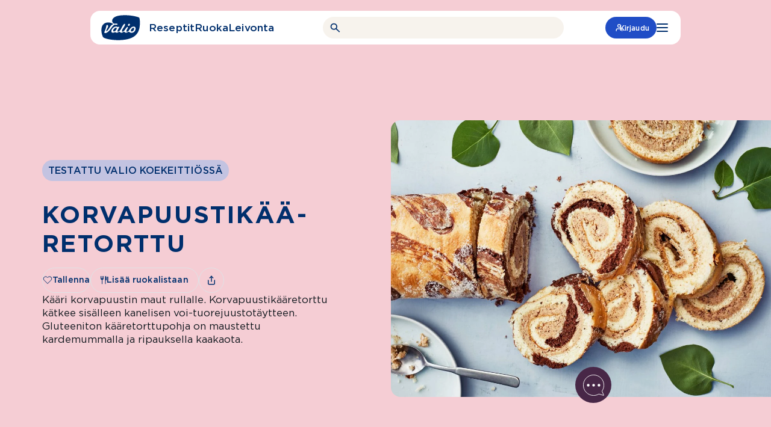

--- FILE ---
content_type: text/html; charset=UTF-8
request_url: https://www.valio.fi/reseptit/korvapuustikaaretorttu/
body_size: 38290
content:
<!doctype html>
<html lang="fi">

<head>
	<meta charset="utf-8">
	<meta name="viewport" content="width=device-width, initial-scale=1.0">
	<script>
	const replaceYTIframes = () => {
		// Find all notice banners related to YouTube and hide them
		const youtubeNotices = document.querySelectorAll(
			'.usercentrics-placeholder'
		);
		youtubeNotices.forEach( function ( notice ) {
			notice.style.display = 'none';
		} );
		// Find all YouTube iframes, using data-usercentrics="YouTube Video" attribute
		const youtubeIframes = document.querySelectorAll(
			'iframe[data-usercentrics="YouTube Video"]'
		);
		youtubeIframes.forEach( function ( iframe ) {
			// Get the original src from data-src attribute
			const originalSrc = iframe.getAttribute( 'data-src' );
			if ( originalSrc ) {
				// Set the src attribute to load the YouTube video
				iframe.setAttribute( 'src', originalSrc );
			}
		} );
	}

	window.addEventListener( 'UC_CONSENT', function ( event ) {
		// Check if any service has YouTube consent with proper consent structure
		let hasYouTubeConsent = false;

		for ( const serviceId in event.detail.services ) {
			const service = event.detail.services[ serviceId ];

			// Check if this is a YouTube service and user has given explicit consent
			if (
				service.name === 'YouTube Video' &&
				service.consent &&
				service.consent.given === true &&
				service.consent.type === 'EXPLICIT'
			) {
				hasYouTubeConsent = true;
				break;
			}
		}

		if ( hasYouTubeConsent ) {
			replaceYTIframes();

			// Wait for iframes on initial page load
			document.addEventListener( 'DOMContentLoaded', () => {
				replaceYTIframes();
			} );
		}
	} );
</script><script id="usercentrics-cmp" src="https://web.cmp.usercentrics.eu/ui/loader.js" data-settings-id="B4T-hnu8_uIUnQ" async></script><!-- Google Tag Manager -->
<script type="text/plain" data-usercentrics="Google Tag Manager">(function(w,d,s,l,i){w[l]=w[l]||[];w[l].push({'gtm.start':
new Date().getTime(),event:'gtm.js'});var f=d.getElementsByTagName(s)[0],
j=d.createElement(s),dl=l!='dataLayer'?'&l='+l:'';j.async=true;j.src=
'https://www.googletagmanager.com/gtm.js?id='+i+dl;f.parentNode.insertBefore(j,f);
})(window,document,'script','dataLayer','GTM-WSB2LQT');</script>
<!-- End Google Tag Manager --><meta name="vl-base-data" content="" data-base-url="https://www.valio.fi/" data-language="fi" data-locale="fi" />
<meta name='robots' content='index, follow, max-image-preview:large, max-snippet:-1, max-video-preview:-1' />
	<style>img:is([sizes="auto" i], [sizes^="auto," i]) { contain-intrinsic-size: 3000px 1500px }</style>
	<link rel="preload" as="image" fetchpriority="high" imagesrcset="https://www.valio.fi/cdn-cgi/image/format=auto/https://cdn-wp.valio.fi/valio-fi/2023/04/41837-korvapuustikaaretorttu-400x267.jpeg 400w, https://www.valio.fi/cdn-cgi/image/format=auto/https://cdn-wp.valio.fi/valio-fi/2023/04/41837-korvapuustikaaretorttu-800x533.jpeg 800w, https://www.valio.fi/cdn-cgi/image/format=auto/https://cdn-wp.valio.fi/valio-fi/2023/04/41837-korvapuustikaaretorttu-768x512.jpeg 768w, https://www.valio.fi/cdn-cgi/image/format=auto/https://cdn-wp.valio.fi/valio-fi/2023/04/41837-korvapuustikaaretorttu-1536x1024.jpeg 1536w, https://www.valio.fi/cdn-cgi/image/format=auto/https://cdn-wp.valio.fi/valio-fi/2023/04/41837-korvapuustikaaretorttu-1300x867.jpeg 1300w, https://www.valio.fi/cdn-cgi/image/format=auto/https://cdn-wp.valio.fi/valio-fi/2023/04/41837-korvapuustikaaretorttu-1440x960.jpeg 1440w, https://www.valio.fi/cdn-cgi/image/format=auto/https://cdn-wp.valio.fi/valio-fi/2023/04/41837-korvapuustikaaretorttu-128x85.jpeg 128w, https://www.valio.fi/cdn-cgi/image/format=auto/https://cdn-wp.valio.fi/valio-fi/2023/04/41837-korvapuustikaaretorttu.jpeg 1800w" imagesizes="(max-width: 1300px) 100vw, 1300px" />
	<!-- This site is optimized with the Yoast SEO plugin v26.8 - https://yoast.com/product/yoast-seo-wordpress/ -->
	<title>Korvapuustikääretorttu - Valio</title>
	<meta name="description" content="Kääri korvapuustin maut rullalle. Korvapuustikääretorttu kätkee sisälleen kanelisen voi-tuorejuustotäytteen. Gluteeniton kääretorttupohja on maustettu kardemummalla ja ripauksella kaakaota." />
	<link rel="canonical" href="https://www.valio.fi/reseptit/korvapuustikaaretorttu/" />
	<meta property="og:locale" content="fi_FI" />
	<meta property="og:type" content="article" />
	<meta property="og:title" content="Korvapuustikääretorttu - Valio" />
	<meta property="og:description" content="Kääri korvapuustin maut rullalle. Korvapuustikääretorttu kätkee sisälleen kanelisen voi-tuorejuustotäytteen. Gluteeniton kääretorttupohja on maustettu kardemummalla ja ripauksella kaakaota." />
	<meta property="og:url" content="https://www.valio.fi/reseptit/korvapuustikaaretorttu/" />
	<meta property="og:site_name" content="Valio" />
	<meta property="article:publisher" content="https://www.facebook.com/valiosuomi/" />
	<meta property="article:modified_time" content="2026-01-14T21:47:30+00:00" />
	<meta property="og:image" content="https://www.valio.fi/cdn-cgi/image/format=auto/https://cdn-wp.valio.fi/valio-fi/2023/04/41837-korvapuustikaaretorttu.jpeg" />
	<meta property="og:image:width" content="1800" />
	<meta property="og:image:height" content="1200" />
	<meta property="og:image:type" content="image/jpeg" />
	<meta name="twitter:card" content="summary_large_image" />
	<meta name="twitter:site" content="@ValioFi" />
	<!-- / Yoast SEO plugin. -->


<link rel='dns-prefetch' href='//www.valio.fi' />
<link rel='dns-prefetch' href='//client-version.cf.emarsys.net' />
<link rel='dns-prefetch' href='//cdclogin.valio.fi' />
<link rel='dns-prefetch' href='//use.typekit.net' />
<link rel='stylesheet' id='valio-dss-swiper-styles-css' href='https://www.valio.fi/wp-content/plugins/valio-data-sync-service/build/swiper.css?ver=1768984033' type='text/css' media='all' />
<style id='classic-theme-styles-inline-css' type='text/css'>
/*! This file is auto-generated */
.wp-block-button__link{color:#fff;background-color:#32373c;border-radius:9999px;box-shadow:none;text-decoration:none;padding:calc(.667em + 2px) calc(1.333em + 2px);font-size:1.125em}.wp-block-file__button{background:#32373c;color:#fff;text-decoration:none}
</style>
<style id='valio-one-hundred-twenty-years-style-inline-css' type='text/css'>
body:has(#wpadminbar) .valio-decades-block{top:32px}body.is-valio-120-open{overflow:hidden}.valio-decades-block{bottom:0;display:none;flex-direction:column;height:100vh;left:0;margin-top:0!important;max-width:unset!important;overflow-x:hidden;overflow-y:scroll;position:fixed;right:0;top:0;transition:all .6s ease-in-out;width:100%;z-index:9999}.valio-decades-block.is-visible{display:flex;height:100%;justify-content:flex-start;width:100%}.valio-decades-block.no-transition{transition:none!important}

</style>
<link rel='stylesheet' id='valio-ad-card-style-css' href='https://www.valio.fi/wp-content/plugins/valio-ads/build/blocks/valio-ad-card/style-index.css?ver=1.2' type='text/css' media='all' />
<style id='valio-ad-placement-style-inline-css' type='text/css'>
/*!*****************************************************************************************************************************************************************************************************************************************************************!*\
  !*** css ./node_modules/css-loader/dist/cjs.js??ruleSet[1].rules[4].use[1]!./node_modules/postcss-loader/dist/cjs.js??ruleSet[1].rules[4].use[2]!./node_modules/sass-loader/dist/cjs.js??ruleSet[1].rules[4].use[3]!./src/blocks/valio-ad-placement/style.scss ***!
  \*****************************************************************************************************************************************************************************************************************************************************************/
/**
 * The following styles get applied both on the front of your site
 * and in the editor.
 *
 * Replace them with your own styles or remove the file completely.
 */

/*# sourceMappingURL=style-index.css.map*/
</style>
<link rel='stylesheet' id='valio-article-card-style-css' href='https://www.valio.fi/wp-content/plugins/valio-article-card/build/style-index.css?ver=6.8.3' type='text/css' media='all' />
<link rel='stylesheet' id='valio-articles-highlight-style-css' href='https://www.valio.fi/wp-content/plugins/valio-articles-highlight-grid/build/blocks/valio-articles-highlight/style-index.css?ver=0.1.0' type='text/css' media='all' />
<link rel='stylesheet' id='valio-selected-articles-grid-style-css' href='https://www.valio.fi/wp-content/plugins/valio-articles-highlight-grid/build/blocks/valio-selected-articles/style-index.css?ver=0.1.0' type='text/css' media='all' />
<link rel='stylesheet' id='valio-latest-news-articles-grid-style-css' href='https://www.valio.fi/wp-content/plugins/valio-articles-highlight-grid/build/blocks/valio-latest-news-articles/style-index.css?ver=6.8.3' type='text/css' media='all' />
<link rel='stylesheet' id='valio-latest-articles-grid-style-css' href='https://www.valio.fi/wp-content/plugins/valio-articles-highlight-grid/build/blocks/valio-latest-articles/style-index.css?ver=0.1.0' type='text/css' media='all' />
<link rel='stylesheet' id='valio-articles-slider-style-css' href='https://www.valio.fi/wp-content/plugins/valio-articles-slider/build/style-index.css?ver=6.8.3' type='text/css' media='all' />
<style id='valio-calculator-results-style-inline-css' type='text/css'>
/*!*****************************************************************************************************************************************************************************************************************************************************************!*\
  !*** css ./node_modules/css-loader/dist/cjs.js??ruleSet[1].rules[4].use[1]!./node_modules/postcss-loader/dist/cjs.js??ruleSet[1].rules[4].use[2]!./node_modules/sass-loader/dist/cjs.js??ruleSet[1].rules[4].use[3]!./src/blocks/calculator-results/style.scss ***!
  \*****************************************************************************************************************************************************************************************************************************************************************/
/**
 * The following styles get applied both on the front of your site
 * and in the editor.
 *
 * Replace them with your own styles or remove the file completely.
 */
.vl-block-calculator-results {
  z-index: 0 !important;
}

/*# sourceMappingURL=style-index.css.map*/
</style>
<style id='valio-calculator-products-style-inline-css' type='text/css'>
/*!******************************************************************************************************************************************************************************************************************************************************************!*\
  !*** css ./node_modules/css-loader/dist/cjs.js??ruleSet[1].rules[4].use[1]!./node_modules/postcss-loader/dist/cjs.js??ruleSet[1].rules[4].use[2]!./node_modules/sass-loader/dist/cjs.js??ruleSet[1].rules[4].use[3]!./src/blocks/calculator-products/style.scss ***!
  \******************************************************************************************************************************************************************************************************************************************************************/
/**
 * The following styles get applied both on the front of your site
 * and in the editor.
 *
 * Replace them with your own styles or remove the file completely.
 */

/*# sourceMappingURL=style-index.css.map*/
</style>
<link rel='stylesheet' id='valio-activity-calculator-style-2-css' href='https://www.valio.fi/wp-content/plugins/valio-calculators/build/blocks/activity-calculator/style-index.css?ver=6.8.3' type='text/css' media='all' />
<link rel='stylesheet' id='valio-bmi-calculator-style-2-css' href='https://www.valio.fi/wp-content/plugins/valio-calculators/build/blocks/bmi-calculator/style-index.css?ver=6.8.3' type='text/css' media='all' />
<link rel='stylesheet' id='valio-calcium-calculator-style-2-css' href='https://www.valio.fi/wp-content/plugins/valio-calculators/build/blocks/calcium-calculator/style-index.css?ver=6.8.3' type='text/css' media='all' />
<link rel='stylesheet' id='valio-vitamin-d-calculator-style-2-css' href='https://www.valio.fi/wp-content/plugins/valio-calculators/build/blocks/vitamin-d-calculator/style-index.css?ver=6.8.3' type='text/css' media='all' />
<link rel='stylesheet' id='valio-protein-calculator-style-2-css' href='https://www.valio.fi/wp-content/plugins/valio-calculators/build/blocks/protein-calculator/style-index.css?ver=6.8.3' type='text/css' media='all' />
<link rel='stylesheet' id='valio-energy-calculator-style-2-css' href='https://www.valio.fi/wp-content/plugins/valio-calculators/build/blocks/energy-calculator/style-index.css?ver=6.8.3' type='text/css' media='all' />
<link rel='stylesheet' id='valio-food-calculator-style-2-css' href='https://www.valio.fi/wp-content/plugins/valio-calculators/build/blocks/food-calculator/style-index.css?ver=6.8.3' type='text/css' media='all' />
<link rel='stylesheet' id='valio-lactose-calculator-style-2-css' href='https://www.valio.fi/wp-content/plugins/valio-calculators/build/blocks/lactose-calculator/style-index.css?ver=6.8.3' type='text/css' media='all' />
<link rel='stylesheet' id='valio-card-stack-style-css' href='https://www.valio.fi/wp-content/plugins/valio-card-stack/build/blocks/card-stack/style-index.css?ver=6.8.3' type='text/css' media='all' />
<link rel='stylesheet' id='valio-card-stack-item-style-css' href='https://www.valio.fi/wp-content/plugins/valio-card-stack/build/blocks/card-stack-item/style-index.css?ver=6.8.3' type='text/css' media='all' />
<link rel='stylesheet' id='valio-contact-card-style-css' href='https://www.valio.fi/wp-content/plugins/valio-contact/build/blocks/contact-card/style-index.css?ver=6.8.3' type='text/css' media='all' />
<style id='valio-selected-contacts-grid-style-inline-css' type='text/css'>
.vl-block-selected-contacts-grid{display:grid;gap:3rem;grid-template-columns:1fr}@media(min-width:782px){.vl-block-selected-contacts-grid.has-columns-2,.vl-block-selected-contacts-grid.has-columns-3{grid-template-columns:repeat(2,1fr)}}@media(min-width:960px){.vl-block-selected-contacts-grid.has-columns-3{grid-template-columns:repeat(3,1fr)}}@media(min-width:782px){.vl-block-selected-contacts-grid.has-columns-4{grid-template-columns:repeat(2,1fr)}}@media(min-width:960px){.vl-block-selected-contacts-grid.has-columns-4{grid-template-columns:repeat(4,1fr)}}

</style>
<link rel='stylesheet' id='valio-daily-recipe-hero-style-css' href='https://www.valio.fi/wp-content/plugins/valio-daily-recipe-hero/build/style-index.css?ver=6.8.3' type='text/css' media='all' />
<link rel='stylesheet' id='valio-hero-carousel-card-stack-style-css' href='https://www.valio.fi/wp-content/plugins/valio-hero-carousel/build/blocks/card-stack/style-index.css?ver=6.8.3' type='text/css' media='all' />
<link rel='stylesheet' id='valio-hero-carousel-card-stack-button-style-css' href='https://www.valio.fi/wp-content/plugins/valio-hero-carousel/build/blocks/card-stack-button/style-index.css?ver=6.8.3' type='text/css' media='all' />
<style id='valio-hero-carousel-card-stack-buttons-style-inline-css' type='text/css'>
.vl-block-hero-card-stack-buttons{position:relative;z-index:1;display:flex;align-items:center;justify-content:center;flex-wrap:wrap;gap:1rem;background-color:inherit}.vl-block-hero-card-stack-buttons>*{position:relative;z-index:1}.vl-block-hero-card-stack-buttons::before,.vl-block-hero-card-stack-buttons::after{content:"";position:absolute;top:0;width:200vw;height:100%;background-color:inherit}.vl-block-hero-card-stack-buttons::before{left:-50vw}.vl-block-hero-card-stack-buttons::after{right:-50vw}@media screen and (max-width: 782px){.vl-block-hero-card-stack-buttons{gap:.75rem}}

</style>
<link rel='stylesheet' id='valio-hero-carousel-card-stack-item-style-css' href='https://www.valio.fi/wp-content/plugins/valio-hero-carousel/build/blocks/card-stack-item/style-index.css?ver=6.8.3' type='text/css' media='all' />
<link rel='stylesheet' id='valio-hero-carousel-style-css' href='https://www.valio.fi/wp-content/plugins/valio-hero-carousel/build/blocks/hero-carousel/style-index.css?ver=6.8.3' type='text/css' media='all' />
<link rel='stylesheet' id='valio-hero-style-css' href='https://www.valio.fi/wp-content/plugins/valio-hero/build/style-index.css?ver=6.8.3' type='text/css' media='all' />
<style id='valio-icon-style-inline-css' type='text/css'>
.vl-block-icon{display:inline-block;font-size:0!important;max-width:100%}.vl-block-icon.is-display-block{display:block}.vl-block-icon.is-display-inline{display:inline}.vl-block-icon.is-aligned-left{text-align:left}.vl-block-icon.is-aligned-center{text-align:center}.vl-block-icon.is-aligned-right{text-align:right}.vl-block-icon.is-size-16 svg{height:16px;width:16px}.vl-block-icon.is-size-24 svg{height:24px;width:24px}.vl-block-icon.is-size-28 svg{height:28px;width:28px}.vl-block-icon.is-size-32 svg{height:32px;width:32px}.vl-block-icon.is-size-48 svg{height:48px;width:48px}.vl-block-icon.is-size-64 svg{height:64px;width:64px}.vl-block-icon.is-size-96 svg{height:96px;width:96px}.vl-block-icon.is-size-128 svg{height:128px;width:128px}

</style>
<link rel='stylesheet' id='evermade-default-in-the-spotlight-card-style-css' href='https://www.valio.fi/wp-content/plugins/valio-in-the-spotlight-default-card/build/style-index.css?ver=6.8.3' type='text/css' media='all' />
<style id='evermade-in-the-spotlight-style-inline-css' type='text/css'>
.block-root .vl-block-in-the-spotlight-grid-wrapper{margin-bottom:2.5rem}@media screen and (max-width:782px){.block-root .vl-block-in-the-spotlight-grid-wrapper{margin-bottom:3rem}}@media(min-width:782px){.block-root .vl-block-in-the-spotlight-grid-wrapper.has-columns-2>div{grid-template-columns:repeat(2,1fr)}.block-root .vl-block-in-the-spotlight-grid-wrapper.has-columns-3>div{grid-template-columns:repeat(3,1fr)}.block-root .vl-block-in-the-spotlight-grid-wrapper.has-columns-4>div{grid-template-columns:repeat(2,1fr)}}@media(min-width:960px){.block-root .vl-block-in-the-spotlight-grid-wrapper.has-columns-4>div{grid-template-columns:repeat(4,1fr)}}

</style>
<link rel='stylesheet' id='evermade-default-in-the-spotlight-style-css' href='https://www.valio.fi/wp-content/plugins/valio-in-the-spotlight/build/blocks/default-in-the-spotlight/style-index.css?ver=6.8.3' type='text/css' media='all' />
<style id='evermade-default-in-the-spotlight-items-style-inline-css' type='text/css'>
.block-root .vl-block-in-the-spotlight-grid{display:grid;grid-template-columns:repeat(3,1fr)}@media(min-width:782px){.block-root .vl-block-in-the-spotlight-grid.has-columns-2{grid-template-columns:repeat(2,1fr)}.block-root .vl-block-in-the-spotlight-grid.has-columns-3{grid-template-columns:repeat(3,1fr)}.block-root .vl-block-in-the-spotlight-grid.has-columns-4{grid-template-columns:repeat(2,1fr)}}@media(min-width:960px){.block-root .vl-block-in-the-spotlight-grid.has-columns-4{grid-template-columns:repeat(4,1fr)}}.block-root .vl-block-in-the-spotlight-grid .vl-resource-in-the-spotlight-card__link{filter:unset}.block-root .vl-block-in-the-spotlight-grid .vl-resource-in-the-spotlight-card__title{color:var(--color-brand);font-size:24px;font-style:normal;font-weight:var(--font-weight-bold);line-height:24px}

</style>
<style id='valio-latest-pages-style-inline-css' type='text/css'>
.vl-block-latest-pages-grid{display:grid;gap:3rem;grid-template-columns:1fr}@media(min-width: 782px){.vl-block-latest-pages-grid.has-columns-2{grid-template-columns:repeat(2, 1fr)}}@media(min-width: 782px){.vl-block-latest-pages-grid.has-columns-3{grid-template-columns:repeat(3, 1fr)}}@media(min-width: 782px){.vl-block-latest-pages-grid.has-columns-4{grid-template-columns:repeat(2, 1fr)}}@media(min-width: 960px){.vl-block-latest-pages-grid.has-columns-4{grid-template-columns:repeat(4, 1fr)}}

</style>
<link rel='stylesheet' id='evermade-latest-products-style-css' href='https://www.valio.fi/wp-content/plugins/valio-latest-products/build/style-index.css?ver=6.8.3' type='text/css' media='all' />
<link rel='stylesheet' id='evermade-latest-recipes-style-css' href='https://www.valio.fi/wp-content/plugins/valio-latest-recipes/build/style-index.css?ver=6.8.3' type='text/css' media='all' />
<link rel='stylesheet' id='valio-lead-content-style-css' href='https://www.valio.fi/wp-content/plugins/valio-lead-content/build/style-index.css?ver=6.8.3' type='text/css' media='all' />
<link rel='stylesheet' id='valio-liana-mailer-listing-style-css' href='https://www.valio.fi/wp-content/plugins/valio-liana-mailer/build/blocks/checkbox-list/style-index.css?ver=0.1.0' type='text/css' media='all' />
<link rel='stylesheet' id='valio-liana-mailer-checkbox-style-css' href='https://www.valio.fi/wp-content/plugins/valio-liana-mailer/build/blocks/checkbox-option/style-index.css?ver=6.8.3' type='text/css' media='all' />
<link rel='stylesheet' id='valio-main-content-style-css' href='https://www.valio.fi/wp-content/plugins/valio-main-content/build/style-index.css?ver=0.1.0' type='text/css' media='all' />
<style id='valio-manual-pick-style-inline-css' type='text/css'>
.vl-block-manual-pick__image{border-radius:4rem;flex:0 0 4rem;height:4rem;overflow:hidden;width:4rem}.vl-block-manual-pick__image img{aspect-ratio:1/1;object-fit:cover;width:100%}.vl-block-manual-pick__content{display:flex;flex-direction:column;font-size:1rem;font-weight:var(--font-weight-medium);line-height:1.2}.vl-block-manual-pick__new{background-color:var(--valio-amazing-peach);border-radius:2.25rem;color:var(--color-primary);font-size:.875rem;letter-spacing:.0088rem;line-height:1.1;margin-bottom:.5rem;padding:.25rem .625rem;text-transform:uppercase;width:fit-content}.vl-block-manual-pick__title{color:var(--color-primary);letter-spacing:.01rem}.vl-block-manual-pick__title svg{margin-left:.25rem;transition:.2s ease-in-out}.vl-block-manual-pick__link{align-items:center;display:flex;gap:.75rem}.vl-block-manual-pick__link:hover .vl-block-manual-pick__title svg{transform:translateX(.25rem)}

</style>
<style id='valio-manual-picks-style-inline-css' type='text/css'>
.block-root .vl-block-manual-picks{display:grid;gap:1.5rem;grid-template-columns:1fr}@media(min-width:782px){.block-root .vl-block-manual-picks{grid-template-columns:repeat(2,1fr)}}@media(min-width:960px){.block-root .vl-block-manual-picks{grid-template-columns:repeat(3,1fr)}}.block-root .vl-block-manual-picks.has-1-items{display:flex;justify-content:center}.block-root .vl-block-manual-picks.has-1-items>*{max-width:23.125rem}@media(min-width:782px){.block-root .vl-block-manual-picks.has-2-items{grid-template-columns:repeat(2,minmax(300px,370px));justify-content:center}}

</style>
<link rel='stylesheet' id='evermade-menulist-style-css' href='https://www.valio.fi/wp-content/plugins/valio-menu-listing/build/style-index.css?ver=0.5.0' type='text/css' media='all' />
<link rel='stylesheet' id='valio-most-popular-posts-reloaded-style-css' href='https://www.valio.fi/wp-content/plugins/valio-most-popular-posts-reloaded/build/style-index.css?ver=6.8.3' type='text/css' media='all' />
<link rel='stylesheet' id='valio-most-popular-posts-style-css' href='https://www.valio.fi/wp-content/plugins/valio-most-popular-posts/build/style-index.css?ver=1.0.0' type='text/css' media='all' />
<link rel='stylesheet' id='valio-news-article-archive-style-css' href='https://www.valio.fi/wp-content/plugins/valio-news-article-archive/build/style-index.css?ver=0.1.0' type='text/css' media='all' />
<link rel='stylesheet' id='valio-news-article-card-style-css' href='https://www.valio.fi/wp-content/plugins/valio-news-article-card/build/style-index.css?ver=6.8.3' type='text/css' media='all' />
<style id='valio-small-overlay-banner-with-image-grid-style-inline-css' type='text/css'>
.block-root .vl-block-overlay-banner-with-image-grid{display:grid;gap:1rem}.block-root .vl-block-overlay-banner-with-image-grid.has-columns-2{grid-template-columns:repeat(1,1fr)}@media(min-width:782px){.block-root .vl-block-overlay-banner-with-image-grid.has-columns-2{grid-template-columns:repeat(2,1fr)}}.block-root .vl-block-overlay-banner-with-image-grid.has-columns-3{grid-template-columns:repeat(1,1fr)}@media(min-width:782px){.block-root .vl-block-overlay-banner-with-image-grid.has-columns-3{grid-template-columns:repeat(2,1fr)}}@media(min-width:960px){.block-root .vl-block-overlay-banner-with-image-grid.has-columns-3{grid-template-columns:repeat(3,1fr)}}

</style>
<link rel='stylesheet' id='valio-small-overlay-banner-with-image-style-css' href='https://www.valio.fi/wp-content/plugins/valio-overlay-banner-with-image/build/blocks/banner-item/style-index.css?ver=1.0.0' type='text/css' media='all' />
<link rel='stylesheet' id='evermade-product-card-style-css' href='https://www.valio.fi/wp-content/plugins/valio-product-card/build/style-index.css?ver=6.8.3' type='text/css' media='all' />
<link rel='stylesheet' id='valio-product-slider-style-css' href='https://www.valio.fi/wp-content/plugins/valio-product-highlight-slider/build/blocks/valio-product-slider/style-index.css?ver=1.0.0' type='text/css' media='all' />
<style id='evermade-product-highlights-container-style-inline-css' type='text/css'>
.block-root .product-highlights-container{margin:100px auto}@media screen and (max-width:782px){.block-root .product-highlights-container{margin:65px auto}}.block-root .product-highlights-container.has-bg+.product-highlights-container.has-bg,.block-root .product-highlights-container.has-bg+.recipe-highlights-container.has-bg,.block-root .product-highlights-container.has-bg+.vl-block-selected-masonry-resource-highlights-grid-outer-wrapper,.block-root .product-highlights-container.has-bg+.vl-block-selected-resource-highlights-grid-wrapper{margin-top:-6.25rem}@media screen and (max-width:600px){.block-root .product-highlights-container.has-bg-mobile .product-highlights,.block-root .product-highlights-container.has-bg-mobile .product-highlights-automatic{padding-bottom:46px;padding-top:46px}}

</style>
<link rel='stylesheet' id='evermade-product-highlights-style-css' href='https://www.valio.fi/wp-content/plugins/valio-product-highlights/build/blocks/product-highlights/style-index.css?ver=6.8.3' type='text/css' media='all' />
<link rel='stylesheet' id='evermade-product-highlights-automatic-style-css' href='https://www.valio.fi/wp-content/plugins/valio-product-highlights/build/blocks/product-highlights-automatic/style-index.css?ver=6.8.3' type='text/css' media='all' />
<style id='evermade-product-highlight-style-inline-css' type='text/css'>
.block-root .vl-block-product-highlight{margin:3rem 0;width:100%}

</style>
<link rel='stylesheet' id='evermade-product-highlight-items-style-css' href='https://www.valio.fi/wp-content/plugins/valio-product-highlights/build/blocks/product-highlight-items/style-index.css?ver=6.8.3' type='text/css' media='all' />
<link rel='stylesheet' id='valio-professionals-block-style-css' href='https://www.valio.fi/wp-content/plugins/valio-professionals-block/build/style-index.css?ver=0.1.0' type='text/css' media='all' />
<link rel='stylesheet' id='evermade-recipe-card-style-css' href='https://www.valio.fi/wp-content/plugins/valio-recipe-card/build/style-index.css?ver=123' type='text/css' media='all' />
<link rel='stylesheet' id='valio-valio-recipe-group-content-style-css' href='https://www.valio.fi/wp-content/plugins/valio-recipe-group-content/build/style-index.css?ver=0.1.0' type='text/css' media='all' />
<link rel='stylesheet' id='evermade-recipe-highlights-container-style-css' href='https://www.valio.fi/wp-content/plugins/valio-recipe-highlights/build/blocks/recipe-highlights-container/style-index.css?ver=6.8.3' type='text/css' media='all' />
<link rel='stylesheet' id='evermade-recipe-highlights-style-css' href='https://www.valio.fi/wp-content/plugins/valio-recipe-highlights/build/blocks/recipe-highlights/style-index.css?ver=6.8.3' type='text/css' media='all' />
<link rel='stylesheet' id='evermade-recipe-highlights-automatic-style-css' href='https://www.valio.fi/wp-content/plugins/valio-recipe-highlights/build/blocks/recipe-highlights-automatic/style-index.css?ver=6.8.3' type='text/css' media='all' />
<style id='evermade-recipe-highlight-style-inline-css' type='text/css'>
.block-root .vl-block-recipe-highlight{margin:3rem 0}

</style>
<link rel='stylesheet' id='evermade-recipe-highlight-items-style-css' href='https://www.valio.fi/wp-content/plugins/valio-recipe-highlights/build/blocks/recipe-highlight-items/style-index.css?ver=6.8.3' type='text/css' media='all' />
<style id='valio-recipe-product-bundle-card-stack-style-inline-css' type='text/css'>
.vl-block-recipe-product-bundle-card-stack{opacity:0;transition:opacity 1s cubic-bezier(0.19, 1, 0.22, 1)}.vl-block-recipe-product-bundle-card-stack,.vl-block-recipe-product-bundle-card-stack__editor{display:flex;flex-flow:column nowrap;gap:10rem;overflow:clip;font-size:0;margin-bottom:2.5rem}.vl-block-recipe-product-bundle-card-stack>*,.vl-block-recipe-product-bundle-card-stack__editor>*{width:100%}.vl-block-recipe-product-bundle-card-stack.is-active{opacity:1}

</style>
<link rel='stylesheet' id='valio-recipe-product-bundle-card-stack-item-style-css' href='https://www.valio.fi/wp-content/plugins/valio-recipe-product-bundle/build/blocks/recipe-product-bundle-card-stack-item/style-index.css?ver=6.8.3' type='text/css' media='all' />
<link rel='stylesheet' id='evermade-default-resource-highlight-card-style-css' href='https://www.valio.fi/wp-content/plugins/valio-resource-highlight-default-card/build/style-index.css?ver=6.8.3' type='text/css' media='all' />
<style id='evermade-resource-highlights-style-inline-css' type='text/css'>
.block-root .vl-block-selected-resource-highlights-grid-wrapper{margin-bottom:6.5625rem;margin-top:7.125rem}@media screen and (max-width:782px){.block-root .vl-block-selected-resource-highlights-grid-wrapper{margin-bottom:3rem;margin-top:3rem}}@media(min-width:782px){.block-root .vl-block-selected-resource-highlights-grid-wrapper.has-columns-2>div{grid-template-columns:repeat(2,1fr)}.block-root .vl-block-selected-resource-highlights-grid-wrapper.has-columns-3>div{grid-template-columns:repeat(3,1fr)}.block-root .vl-block-selected-resource-highlights-grid-wrapper.has-columns-4>div{grid-template-columns:repeat(2,1fr)}}@media(min-width:960px){.block-root .vl-block-selected-resource-highlights-grid-wrapper.has-columns-4>div{grid-template-columns:repeat(4,1fr)}}

</style>
<link rel='stylesheet' id='evermade-default-resource-highlight-style-css' href='https://www.valio.fi/wp-content/plugins/valio-resource-highlight-default/build/blocks/default-resource-highlight/style-index.css?ver=6.8.3' type='text/css' media='all' />
<style id='evermade-default-resource-highlight-items-style-inline-css' type='text/css'>
.block-root .vl-block-selected-resource-highlights-grid{display:grid;gap:1.5rem;grid-template-columns:1fr}@media screen and (max-width:782px){.block-root .vl-block-selected-resource-highlights-grid{margin-left:calc(var(--gutter)*-1);margin-right:calc(var(--gutter)*-1)}}@media(min-width:782px){.block-root .vl-block-selected-resource-highlights-grid.has-columns-2{grid-template-columns:repeat(2,1fr)}.block-root .vl-block-selected-resource-highlights-grid.has-columns-3{grid-template-columns:repeat(3,1fr)}.block-root .vl-block-selected-resource-highlights-grid.has-columns-4{grid-template-columns:repeat(2,1fr)}}@media(min-width:960px){.block-root .vl-block-selected-resource-highlights-grid.has-columns-4{grid-template-columns:repeat(4,1fr)}}.block-root .vl-block-selected-resource-highlights-grid .vl-resource-highligt-card__link{filter:unset}.block-root .vl-block-selected-resource-highlights-grid .vl-resource-highligt-card__title{color:var(--color-brand);font-size:24px;font-style:normal;font-weight:var(--font-weight-bold);line-height:24px}

</style>
<link rel='stylesheet' id='evermade-resource-highlight-masonry-card-style-css' href='https://www.valio.fi/wp-content/plugins/valio-resource-highlight-masonry-card/build/style-index.css?ver=6.8.3' type='text/css' media='all' />
<style id='evermade-masonry-resource-highlight-style-inline-css' type='text/css'>
.block-root:last-child .vl-block-selected-masonry-resource-highlights-grid-outer-wrapper{margin-bottom:0}.block-root .vl-block-selected-masonry-resource-highlights-grid-outer-wrapper{margin-bottom:0;margin-top:0}.block-root .vl-block-selected-masonry-resource-highlights-grid-outer-wrapper.has-background>.wp-block-evermade-masonry-resource-highlight-items{background:inherit}.block-root .vl-block-selected-masonry-resource-highlights-grid-outer-wrapper+.product-highlights-container.has-bg,.block-root .vl-block-selected-masonry-resource-highlights-grid-outer-wrapper+.recipe-highlights-container.has-bg{margin-top:0}

</style>
<link rel='stylesheet' id='evermade-masonry-resource-highlight-items-style-css' href='https://www.valio.fi/wp-content/plugins/valio-resource-highlight-masonry/build/blocks/masonry-resource-highlight-items/style-index.css?ver=6.8.3' type='text/css' media='all' />
<link rel='stylesheet' id='evermade-masonry-resource-highlight-items-alternative-style-css' href='https://www.valio.fi/wp-content/plugins/valio-resource-highlight-masonry/build/blocks/masonry-resource-highlight-items-alternative/style-index.css?ver=6.8.3' type='text/css' media='all' />
<style id='evermade-masonry-resource-highlight-items-wrapper-style-inline-css' type='text/css'>
.block-root .vl-block-selected-resource-highlights-grid{display:grid;gap:1.5rem;grid-template-columns:1fr}

</style>
<link rel='stylesheet' id='evermade-resource-highlight-seasonal-card-style-css' href='https://www.valio.fi/wp-content/plugins/valio-resource-highlight-seasonal-card/build/style-index.css?ver=6.8.3' type='text/css' media='all' />
<style id='evermade-seasonal-resource-highlights-style-inline-css' type='text/css'>
.block-root .vl-block-selected-resource-highlights-grid-wrapper{margin-bottom:6.5625rem;margin-top:7.125rem}@media screen and (max-width:782px){.block-root .vl-block-selected-resource-highlights-grid-wrapper{margin-bottom:3rem;margin-top:3rem}}@media(min-width:782px){.block-root .vl-block-selected-resource-highlights-grid-wrapper.has-columns-2>div{grid-template-columns:repeat(2,1fr)}.block-root .vl-block-selected-resource-highlights-grid-wrapper.has-columns-3>div{grid-template-columns:repeat(3,1fr)}.block-root .vl-block-selected-resource-highlights-grid-wrapper.has-columns-4>div{grid-template-columns:repeat(2,1fr)}}@media(min-width:960px){.block-root .vl-block-selected-resource-highlights-grid-wrapper.has-columns-4>div{grid-template-columns:repeat(4,1fr)}}

</style>
<style id='evermade-seasonal-resource-highlight-style-inline-css' type='text/css'>
@media(min-width:782px){.block-root .vl-block-selected-seasonal-resource-highlights-grid-wrapper.has-columns-2>div{grid-template-columns:repeat(2,1fr)}.block-root .vl-block-selected-seasonal-resource-highlights-grid-wrapper.has-columns-3>div{grid-template-columns:repeat(3,1fr)}.block-root .vl-block-selected-seasonal-resource-highlights-grid-wrapper.has-columns-4>div{grid-template-columns:repeat(2,1fr)}}@media(min-width:960px){.block-root .vl-block-selected-seasonal-resource-highlights-grid-wrapper.has-columns-4>div{grid-template-columns:repeat(4,1fr)}}

</style>
<link rel='stylesheet' id='evermade-seasonal-resource-highlight-items-style-css' href='https://www.valio.fi/wp-content/plugins/valio-resource-highlight-seasonal/build/blocks/seasonal-resource-highlight-items/style-index.css?ver=6.8.3' type='text/css' media='all' />
<link rel='stylesheet' id='valio-newsletter-checkbox-style-css' href='https://www.valio.fi/wp-content/plugins/valio-sap-newsletter/build/blocks/newsletter-checkbox/style-index.css?ver=hash-e584c31197f5ff9ae9b4410e771beaf8' type='text/css' media='all' />
<link rel='stylesheet' id='valio-newsletter-preference-center-style-css' href='https://www.valio.fi/wp-content/plugins/valio-sap-newsletter/build/blocks/newsletter-preference-center/style-index.css?ver=hash-bd324aea1764902016d520455129c3eb' type='text/css' media='all' />
<link rel='stylesheet' id='valio-newsletter-subscription-form-style-css' href='https://www.valio.fi/wp-content/plugins/valio-sap-newsletter/build/blocks/newsletter-subscription-form/style-index.css?ver=hash-11e35eb570c493d0739a58cb8ed5c520' type='text/css' media='all' />
<link rel='stylesheet' id='evermade-valio-search-product-ingredients-filters-style-css' href='https://www.valio.fi/wp-content/plugins/valio-search-product-ingredients-filters/build/style-index.css?ver=1.1.0' type='text/css' media='all' />
<style id='valio-search-product-ingredients-style-inline-css' type='text/css'>
.vl-search-product-ingredients__button>a{text-transform:unset!important}.vl-search-product-ingredients__button>a:first-letter{text-transform:uppercase}

</style>
<link rel='stylesheet' id='valio-secondary-navigation-style-css' href='https://www.valio.fi/wp-content/plugins/valio-secondary-navigation/build/style-index.css?ver=6.8.3' type='text/css' media='all' />
<link rel='stylesheet' id='valio-side-article-style-css' href='https://www.valio.fi/wp-content/plugins/valio-side-article/build/blocks/side-article/style-index.css?ver=0.1.0' type='text/css' media='all' />
<link rel='stylesheet' id='valio-simple-search-style-css' href='https://www.valio.fi/wp-content/plugins/valio-simple-search/build/style-index.css?ver=0.1.0' type='text/css' media='all' />
<link rel='stylesheet' id='valio-valio-cover-slider-style-css' href='https://www.valio.fi/wp-content/plugins/valio-sliders/build/blocks/valio-cover-slider/style-index.css?ver=0.5.0' type='text/css' media='all' />
<link rel='stylesheet' id='valio-valio-media-text-slider-style-css' href='https://www.valio.fi/wp-content/plugins/valio-sliders/build/blocks/valio-media-text-slider/style-index.css?ver=0.5.0' type='text/css' media='all' />
<link rel='stylesheet' id='valio-valio-resource-highlight-slider-style-css' href='https://www.valio.fi/wp-content/plugins/valio-sliders/build/blocks/valio-resource-highlight-slider/style-index.css?ver=0.5.0' type='text/css' media='all' />
<style id='valio-tabs-style-inline-css' type='text/css'>
.block-root .vl-block-tabs{display:none}.block-root .vl-block-tabs.loaded{display:flex;flex-direction:column;margin-bottom:6.25rem;margin-top:6.25rem}@media screen and (max-width:599px){.block-root .vl-block-tabs.loaded{margin-bottom:4.0625rem;margin-top:4.0625rem}}

</style>
<style id='valio-tabs-heading-style-inline-css' type='text/css'>
.block-root .vl-block-tabs-heading{margin-bottom:1.75rem}.block-root .vl-block-tabs-heading .vl-tabs__heading{text-transform:uppercase}

</style>
<style id='valio-tabs-tab-style-inline-css' type='text/css'>
.block-root .vl-block-tabs-tab{margin-bottom:3.125rem}.block-root .vl-block-tabs-tab .wp-block-buttons{display:flex;flex-wrap:wrap;gap:unset!important;justify-content:center}.block-root .vl-block-tabs-tab .vl-tabs__button{background:none;background-color:inherit;border:none;cursor:pointer;font-family:var(--font-family-sans)!important;font-size:.8125rem!important;font-style:normal!important;font-weight:900!important;line-height:1rem!important;font:inherit;padding:10px 25px;position:relative;text-align:center;text-transform:uppercase}.block-root .vl-block-tabs-tab .vl-tabs__button:not(.block-root .vl-block-tabs-tab .vl-tabs__button:last-of-type){border-right:1px solid #eee}.block-root .vl-block-tabs-tab .vl-tabs__button:active:after,.block-root .vl-block-tabs-tab .vl-tabs__button:focus:after,.block-root .vl-block-tabs-tab .vl-tabs__button:hover:after,.block-root .vl-block-tabs-tab .vl-tabs__button[aria-selected=true]:after{background-color:currentColor;bottom:-6px;content:"";height:3px;left:25px;position:absolute;width:calc(100% - 50px)}

</style>
<style id='valio-tabs-content-style-inline-css' type='text/css'>
.block-root .vl-block-tabs-content.is-visible{display:flex;flex-direction:column}.block-root .vl-block-tabs-content.is-hidden{display:none}

</style>
<style id='valio-tips-style-inline-css' type='text/css'>


</style>
<style id='valio-tip-default-style-inline-css' type='text/css'>
.block-root .vl-block-tips{margin-bottom:var(--spacing-sm);margin-top:var(--spacing-sm)}.block-root .vl-tip-default{align-items:flex-start;display:flex!important;flex-wrap:nowrap;gap:1.25rem;margin:0 auto;max-width:520px;opacity:1;width:100%}@media screen and (max-width:480px){.block-root .vl-tip-default{align-items:flex-start;flex-direction:column;gap:.625rem;justify-content:flex-start}}.block-root .vl-tip-default__col--left figure{height:80px;width:80px}.block-root .vl-tip-default__col--left figure:not(.no-icon-color)>svg{color:inherit;height:inherit;width:inherit}.block-root .vl-tip-default__col--left figure:not(.no-icon-color)>svg circle,.block-root .vl-tip-default__col--left figure:not(.no-icon-color)>svg path{fill:currentColor}.block-root .vl-tip-default__col--left figure.no-icon-color>svg{color:inherit;height:inherit;width:inherit}.block-root .vl-tip-default__col--left figure figcaption{display:none}.block-root .vl-tip-default__col--right{align-items:flex-start;display:flex;flex-direction:column}.block-root .vl-tip-default__col--right>.wp-block-buttons{margin-top:0}

</style>
<link rel='stylesheet' id='valio-tip-themed-box-style-css' href='https://www.valio.fi/wp-content/plugins/valio-tip/build/blocks/tip-themed-box/style-index.css?ver=hash-ab103c5bdca301f41c00748eedbf531f' type='text/css' media='all' />
<link rel='stylesheet' id='valio-uniteb2c-style-css' href='https://www.valio.fi/wp-content/plugins/valio-uniteb2c/build/style-index.css?ver=1.0.0' type='text/css' media='all' />
<style id='evermade-wayfinders-style-inline-css' type='text/css'>
.block-root .em-block-wayfinders{margin-bottom:4.875rem;margin-top:4.0625rem}@media screen and (max-width:782px){.block-root .em-block-wayfinders{margin-bottom:3.5625rem;margin-top:2.75rem}}

</style>
<link rel='stylesheet' id='evermade-wayfinder-default-style-css' href='https://www.valio.fi/wp-content/plugins/valio-wayfinders/build/blocks/wayfinder-default/style-index.css?ver=6.8.3' type='text/css' media='all' />
<style id='evermade-wayfinder-default-columns-style-inline-css' type='text/css'>


</style>
<style id='evermade-wayfinder-default-stacked-style-inline-css' type='text/css'>
.block-root .wp-block-evermade-wayfinder-default-stacked .wp-block-buttons,.is-root-container .wp-block-evermade-wayfinder-default-stacked .wp-block-buttons{margin-top:1.5rem}

</style>
<link rel='stylesheet' id='evermade-wayfinder-default-wide-style-css' href='https://www.valio.fi/wp-content/plugins/valio-wayfinders/build/blocks/wayfinder-default-wide/style-index.css?ver=6.8.3' type='text/css' media='all' />
<style id='evermade-wayfinder-default-wide-columns-style-inline-css' type='text/css'>


</style>
<link rel='stylesheet' id='evermade-wayfinder-with-icons-style-css' href='https://www.valio.fi/wp-content/plugins/valio-wayfinders/build/blocks/wayfinder-with-icons/style-index.css?ver=6.8.3' type='text/css' media='all' />
<style id='evermade-wayfinder-with-icons-heading-style-inline-css' type='text/css'>


</style>
<style id='evermade-wayfinder-with-icons-wrapper-style-inline-css' type='text/css'>


</style>
<style id='evermade-wayfinder-with-icons-button-style-inline-css' type='text/css'>


</style>
<link rel='stylesheet' id='evermade-wayfinder-with-images-style-css' href='https://www.valio.fi/wp-content/plugins/valio-wayfinders/build/blocks/wayfinder-with-images/style-index.css?ver=6.8.3' type='text/css' media='all' />
<style id='evermade-wayfinder-with-images-heading-style-inline-css' type='text/css'>


</style>
<style id='evermade-wayfinder-with-images-wrapper-style-inline-css' type='text/css'>


</style>
<style id='evermade-wayfinder-with-images-image-style-inline-css' type='text/css'>


</style>
<style id='evermade-video-lightbox-style-inline-css' type='text/css'>
.block-root .em-block-video-lightbox-items{display:flex;flex-wrap:wrap;gap:2.5rem;justify-content:center;margin-bottom:6.25rem;margin-top:6.25rem}@media screen and (max-width:600px){.block-root .em-block-video-lightbox-items{margin-bottom:3.75rem;margin-top:3.75rem}}.block-root .em-block-video-lightbox-items>.em-block-video-lightbox-item:only-child{margin:0 auto}

</style>
<style id='evermade-video-lightbox-heading-style-inline-css' type='text/css'>
.em-block-video-lightbox-heading{width:100%}

</style>
<style id='evermade-video-lightbox-items-style-inline-css' type='text/css'>
.block-root .em-block-video-lightbox-items-wrapper{display:flex;flex-wrap:wrap;gap:2.5rem;justify-content:flex-start;width:100%}.block-root .em-block-video-lightbox-items-wrapper.is-style-center{justify-content:center}.block-root .em-block-video-lightbox-items-wrapper>.em-block-video-lightbox-item:only-child{margin:0 auto}

</style>
<link rel='stylesheet' id='evermade-video-lightbox-item-style-css' href='https://www.valio.fi/wp-content/plugins/video-highlight/build/blocks/video-lightbox-item/style-index.css?ver=6.8.3' type='text/css' media='all' />
<link rel='stylesheet' id='evermade-valio-search-kitchen-style-css' href='https://www.valio.fi/wp-content/plugins/valio-search-kitchen/build/style-index.css?ver=hash-016defda29b5d14b44836546977cf428' type='text/css' media='all' />
<link rel='stylesheet' id='filebird-block-filebird-gallery-style-css' href='https://www.valio.fi/wp-content/plugins/filebird-pro/blocks/filebird-gallery/build/style-index.css?ver=0.1.0' type='text/css' media='all' />
<style id='global-styles-inline-css' type='text/css'>
:root{--wp--preset--aspect-ratio--square: 1;--wp--preset--aspect-ratio--4-3: 4/3;--wp--preset--aspect-ratio--3-4: 3/4;--wp--preset--aspect-ratio--3-2: 3/2;--wp--preset--aspect-ratio--2-3: 2/3;--wp--preset--aspect-ratio--16-9: 16/9;--wp--preset--aspect-ratio--9-16: 9/16;--wp--preset--color--black: #23282D;--wp--preset--color--cyan-bluish-gray: #abb8c3;--wp--preset--color--white: #ffffff;--wp--preset--color--pale-pink: #f78da7;--wp--preset--color--vivid-red: #cf2e2e;--wp--preset--color--luminous-vivid-orange: #ff6900;--wp--preset--color--luminous-vivid-amber: #fcb900;--wp--preset--color--light-green-cyan: #7bdcb5;--wp--preset--color--vivid-green-cyan: #00d084;--wp--preset--color--pale-cyan-blue: #8ed1fc;--wp--preset--color--vivid-cyan-blue: #0693e3;--wp--preset--color--vivid-purple: #9b51e0;--wp--preset--color--dark: #23282D;--wp--preset--color--light: #fff;--wp--preset--color--blue: #007fb0;--wp--preset--color--light-blue: #009ddb;--wp--preset--color--lighter-blue: #b0dcfa;--wp--preset--color--violet: #3f1f6b;--wp--preset--color--purple: #8969aa;--wp--preset--color--plum: #661a6b;--wp--preset--color--light-purple: #a98acf;--wp--preset--color--dark-red: #5e0021;--wp--preset--color--deep-red: #aa1839;--wp--preset--color--red: #d81614;--wp--preset--color--light-red: #dc4040;--wp--preset--color--deep-turquoise: #638485;--wp--preset--color--turquoise: #008489;--wp--preset--color--light-turquoise: #63ccca;--wp--preset--color--dark-green: #004637;--wp--preset--color--deep-green: #4a601f;--wp--preset--color--green: #00833f;--wp--preset--color--yellow: #f6a800;--wp--preset--color--dark-brown: #503021;--wp--preset--color--brown: #824400;--wp--preset--color--light-brown: #9b690a;--wp--preset--color--bright-brown: #c25718;--wp--preset--color--brand: #002f6d;--wp--preset--color--season-brand: #910048;--wp--preset--color--gray: #5a594e;--wp--preset--color--sand: #f4ede0;--wp--preset--color--light-sand: #f4ede04d;--wp--preset--color--pastel-green: #d3e8e7;--wp--preset--color--pastel-blue: #eaf4fd;--wp--preset--color--pastel-gray: #eeeeee;--wp--preset--gradient--vivid-cyan-blue-to-vivid-purple: linear-gradient(135deg,rgba(6,147,227,1) 0%,rgb(155,81,224) 100%);--wp--preset--gradient--light-green-cyan-to-vivid-green-cyan: linear-gradient(135deg,rgb(122,220,180) 0%,rgb(0,208,130) 100%);--wp--preset--gradient--luminous-vivid-amber-to-luminous-vivid-orange: linear-gradient(135deg,rgba(252,185,0,1) 0%,rgba(255,105,0,1) 100%);--wp--preset--gradient--luminous-vivid-orange-to-vivid-red: linear-gradient(135deg,rgba(255,105,0,1) 0%,rgb(207,46,46) 100%);--wp--preset--gradient--very-light-gray-to-cyan-bluish-gray: linear-gradient(135deg,rgb(238,238,238) 0%,rgb(169,184,195) 100%);--wp--preset--gradient--cool-to-warm-spectrum: linear-gradient(135deg,rgb(74,234,220) 0%,rgb(151,120,209) 20%,rgb(207,42,186) 40%,rgb(238,44,130) 60%,rgb(251,105,98) 80%,rgb(254,248,76) 100%);--wp--preset--gradient--blush-light-purple: linear-gradient(135deg,rgb(255,206,236) 0%,rgb(152,150,240) 100%);--wp--preset--gradient--blush-bordeaux: linear-gradient(135deg,rgb(254,205,165) 0%,rgb(254,45,45) 50%,rgb(107,0,62) 100%);--wp--preset--gradient--luminous-dusk: linear-gradient(135deg,rgb(255,203,112) 0%,rgb(199,81,192) 50%,rgb(65,88,208) 100%);--wp--preset--gradient--pale-ocean: linear-gradient(135deg,rgb(255,245,203) 0%,rgb(182,227,212) 50%,rgb(51,167,181) 100%);--wp--preset--gradient--electric-grass: linear-gradient(135deg,rgb(202,248,128) 0%,rgb(113,206,126) 100%);--wp--preset--gradient--midnight: linear-gradient(135deg,rgb(2,3,129) 0%,rgb(40,116,252) 100%);--wp--preset--font-size--small: 13px;--wp--preset--font-size--medium: 20px;--wp--preset--font-size--large: 36px;--wp--preset--font-size--x-large: 42px;--wp--preset--font-size--ingress: 21px;--wp--preset--font-size--md: 18px;--wp--preset--font-size--sm: 14px;--wp--preset--font-size--h-1: 40px;--wp--preset--font-size--h-1-hero: 80px;--wp--preset--font-size--h-1-large: 56px;--wp--preset--font-size--h-2: 48px;--wp--preset--font-size--h-2-small: 30px;--wp--preset--font-size--h-3: 24px;--wp--preset--font-size--h-4: 20px;--wp--preset--spacing--20: 0.44rem;--wp--preset--spacing--30: 0.67rem;--wp--preset--spacing--40: 1rem;--wp--preset--spacing--50: 1.5rem;--wp--preset--spacing--60: 2.25rem;--wp--preset--spacing--70: 3.38rem;--wp--preset--spacing--80: 5.06rem;--wp--preset--shadow--natural: 6px 6px 9px rgba(0, 0, 0, 0.2);--wp--preset--shadow--deep: 12px 12px 50px rgba(0, 0, 0, 0.4);--wp--preset--shadow--sharp: 6px 6px 0px rgba(0, 0, 0, 0.2);--wp--preset--shadow--outlined: 6px 6px 0px -3px rgba(255, 255, 255, 1), 6px 6px rgba(0, 0, 0, 1);--wp--preset--shadow--crisp: 6px 6px 0px rgba(0, 0, 0, 1);}:where(.is-layout-flex){gap: 0.5em;}:where(.is-layout-grid){gap: 0.5em;}body .is-layout-flex{display: flex;}.is-layout-flex{flex-wrap: wrap;align-items: center;}.is-layout-flex > :is(*, div){margin: 0;}body .is-layout-grid{display: grid;}.is-layout-grid > :is(*, div){margin: 0;}:where(.wp-block-columns.is-layout-flex){gap: 2em;}:where(.wp-block-columns.is-layout-grid){gap: 2em;}:where(.wp-block-post-template.is-layout-flex){gap: 1.25em;}:where(.wp-block-post-template.is-layout-grid){gap: 1.25em;}.has-black-color{color: var(--wp--preset--color--black) !important;}.has-cyan-bluish-gray-color{color: var(--wp--preset--color--cyan-bluish-gray) !important;}.has-white-color{color: var(--wp--preset--color--white) !important;}.has-pale-pink-color{color: var(--wp--preset--color--pale-pink) !important;}.has-vivid-red-color{color: var(--wp--preset--color--vivid-red) !important;}.has-luminous-vivid-orange-color{color: var(--wp--preset--color--luminous-vivid-orange) !important;}.has-luminous-vivid-amber-color{color: var(--wp--preset--color--luminous-vivid-amber) !important;}.has-light-green-cyan-color{color: var(--wp--preset--color--light-green-cyan) !important;}.has-vivid-green-cyan-color{color: var(--wp--preset--color--vivid-green-cyan) !important;}.has-pale-cyan-blue-color{color: var(--wp--preset--color--pale-cyan-blue) !important;}.has-vivid-cyan-blue-color{color: var(--wp--preset--color--vivid-cyan-blue) !important;}.has-vivid-purple-color{color: var(--wp--preset--color--vivid-purple) !important;}.has-black-background-color{background-color: var(--wp--preset--color--black) !important;}.has-cyan-bluish-gray-background-color{background-color: var(--wp--preset--color--cyan-bluish-gray) !important;}.has-white-background-color{background-color: var(--wp--preset--color--white) !important;}.has-pale-pink-background-color{background-color: var(--wp--preset--color--pale-pink) !important;}.has-vivid-red-background-color{background-color: var(--wp--preset--color--vivid-red) !important;}.has-luminous-vivid-orange-background-color{background-color: var(--wp--preset--color--luminous-vivid-orange) !important;}.has-luminous-vivid-amber-background-color{background-color: var(--wp--preset--color--luminous-vivid-amber) !important;}.has-light-green-cyan-background-color{background-color: var(--wp--preset--color--light-green-cyan) !important;}.has-vivid-green-cyan-background-color{background-color: var(--wp--preset--color--vivid-green-cyan) !important;}.has-pale-cyan-blue-background-color{background-color: var(--wp--preset--color--pale-cyan-blue) !important;}.has-vivid-cyan-blue-background-color{background-color: var(--wp--preset--color--vivid-cyan-blue) !important;}.has-vivid-purple-background-color{background-color: var(--wp--preset--color--vivid-purple) !important;}.has-black-border-color{border-color: var(--wp--preset--color--black) !important;}.has-cyan-bluish-gray-border-color{border-color: var(--wp--preset--color--cyan-bluish-gray) !important;}.has-white-border-color{border-color: var(--wp--preset--color--white) !important;}.has-pale-pink-border-color{border-color: var(--wp--preset--color--pale-pink) !important;}.has-vivid-red-border-color{border-color: var(--wp--preset--color--vivid-red) !important;}.has-luminous-vivid-orange-border-color{border-color: var(--wp--preset--color--luminous-vivid-orange) !important;}.has-luminous-vivid-amber-border-color{border-color: var(--wp--preset--color--luminous-vivid-amber) !important;}.has-light-green-cyan-border-color{border-color: var(--wp--preset--color--light-green-cyan) !important;}.has-vivid-green-cyan-border-color{border-color: var(--wp--preset--color--vivid-green-cyan) !important;}.has-pale-cyan-blue-border-color{border-color: var(--wp--preset--color--pale-cyan-blue) !important;}.has-vivid-cyan-blue-border-color{border-color: var(--wp--preset--color--vivid-cyan-blue) !important;}.has-vivid-purple-border-color{border-color: var(--wp--preset--color--vivid-purple) !important;}.has-vivid-cyan-blue-to-vivid-purple-gradient-background{background: var(--wp--preset--gradient--vivid-cyan-blue-to-vivid-purple) !important;}.has-light-green-cyan-to-vivid-green-cyan-gradient-background{background: var(--wp--preset--gradient--light-green-cyan-to-vivid-green-cyan) !important;}.has-luminous-vivid-amber-to-luminous-vivid-orange-gradient-background{background: var(--wp--preset--gradient--luminous-vivid-amber-to-luminous-vivid-orange) !important;}.has-luminous-vivid-orange-to-vivid-red-gradient-background{background: var(--wp--preset--gradient--luminous-vivid-orange-to-vivid-red) !important;}.has-very-light-gray-to-cyan-bluish-gray-gradient-background{background: var(--wp--preset--gradient--very-light-gray-to-cyan-bluish-gray) !important;}.has-cool-to-warm-spectrum-gradient-background{background: var(--wp--preset--gradient--cool-to-warm-spectrum) !important;}.has-blush-light-purple-gradient-background{background: var(--wp--preset--gradient--blush-light-purple) !important;}.has-blush-bordeaux-gradient-background{background: var(--wp--preset--gradient--blush-bordeaux) !important;}.has-luminous-dusk-gradient-background{background: var(--wp--preset--gradient--luminous-dusk) !important;}.has-pale-ocean-gradient-background{background: var(--wp--preset--gradient--pale-ocean) !important;}.has-electric-grass-gradient-background{background: var(--wp--preset--gradient--electric-grass) !important;}.has-midnight-gradient-background{background: var(--wp--preset--gradient--midnight) !important;}.has-small-font-size{font-size: var(--wp--preset--font-size--small) !important;}.has-medium-font-size{font-size: var(--wp--preset--font-size--medium) !important;}.has-large-font-size{font-size: var(--wp--preset--font-size--large) !important;}.has-x-large-font-size{font-size: var(--wp--preset--font-size--x-large) !important;}
:where(.wp-block-post-template.is-layout-flex){gap: 1.25em;}:where(.wp-block-post-template.is-layout-grid){gap: 1.25em;}
:where(.wp-block-columns.is-layout-flex){gap: 2em;}:where(.wp-block-columns.is-layout-grid){gap: 2em;}
:root :where(.wp-block-pullquote){font-size: 1.5em;line-height: 1.6;}
</style>
<link rel='stylesheet' id='valio-ads-style-css' href='https://www.valio.fi/wp-content/plugins/valio-ads/build/valio-ads-style.css?ver=1.2.1' type='text/css' media='all' />
<link rel='stylesheet' id='vl-calculator-components-css' href='https://www.valio.fi/wp-content/plugins/valio-calculators/build/components/index.css?ver=6.8.3' type='text/css' media='all' />
<link rel='stylesheet' id='valio-asset-assets-index-css' href='https://www.valio.fi/wp-content/plugins/valio-my-valio/build/assets/style-index.css?ver=795b0e78d286882d290d' type='text/css' media='all' />
<link rel='stylesheet' id='valio-asset-components-modal-css' href='https://www.valio.fi/wp-content/plugins/valio-my-valio/build/components/style-modal.css?ver=737b98eabc8a99c87316' type='text/css' media='all' />
<link rel='stylesheet' id='valio-asset-components-modal-main-css' href='https://www.valio.fi/wp-content/plugins/valio-my-valio/build/components/modal.css?ver=737b98eabc8a99c87316' type='text/css' media='all' />
<link rel='stylesheet' id='valio-asset-components-toast-css' href='https://www.valio.fi/wp-content/plugins/valio-my-valio/build/components/style-toast.css?ver=e7a7298461f9248db672' type='text/css' media='all' />
<link rel='stylesheet' id='valio-asset-components-toast-main-css' href='https://www.valio.fi/wp-content/plugins/valio-my-valio/build/components/toast.css?ver=e7a7298461f9248db672' type='text/css' media='all' />
<link rel='stylesheet' id='em-frontend-css' href='https://www.valio.fi/wp-content/themes/valio/dist/frontend.d5cd5eb4580ac4340fe5.css' type='text/css' media='all' />
<link rel='stylesheet' id='valiokitchen-frontend-css' href='https://www.valio.fi/wp-content/themes/valio-kitchen/dist/frontend.29f1e550009a72cb9b4e.css' type='text/css' media='all' />
<link rel='stylesheet' id='adobe-fonts-css' href='https://use.typekit.net/kcl0dwp.css' type='text/css' media='all' />
<link rel='stylesheet' id='valio-emarsys-webextend-css' href='https://www.valio.fi/wp-content/plugins/valio-emarsys-webextend/build/styles.css?ver=1cbe4d422cdd5f961469' type='text/css' media='all' />
<script type="text/javascript" id="valio-ads-js-data-js-extra">
/* <![CDATA[ */
var valioAdsData = {"baseUrl":"https:\/\/www.valio.fi\/","imageAdPlacements":[{"term_id":8986,"name":"Content banner","slug":"content-banner","term_group":0,"term_taxonomy_id":8986,"taxonomy":"vl_ad-placement","description":"","parent":0,"count":0,"filter":"raw"},{"term_id":8987,"name":"Product search banner","slug":"product-search-banner","term_group":0,"term_taxonomy_id":8987,"taxonomy":"vl_ad-placement","description":"","parent":0,"count":0,"filter":"raw"},{"term_id":8989,"name":"Recipe group banner","slug":"recipe-group-banner","term_group":0,"term_taxonomy_id":8989,"taxonomy":"vl_ad-placement","description":"","parent":0,"count":0,"filter":"raw"},{"term_id":8991,"name":"Recipe search banner","slug":"recipe-search-banner","term_group":0,"term_taxonomy_id":8991,"taxonomy":"vl_ad-placement","description":"","parent":0,"count":8,"filter":"raw"},{"term_id":8993,"name":"Single product banner","slug":"single-product-banner","term_group":0,"term_taxonomy_id":8993,"taxonomy":"vl_ad-placement","description":"","parent":0,"count":8,"filter":"raw"},{"term_id":8994,"name":"Single recipe banner","slug":"single-recipe-banner","term_group":0,"term_taxonomy_id":8994,"taxonomy":"vl_ad-placement","description":"","parent":0,"count":8,"filter":"raw"}]};
/* ]]> */
</script>
<script type="text/javascript" src="https://www.valio.fi/wp-includes/js/dist/vendor/react.min.js?ver=18.3.1.1" id="react-js"></script>
<script type="text/javascript" src="https://www.valio.fi/wp-includes/js/dist/vendor/react-dom.min.js?ver=18.3.1.1" id="react-dom-js"></script>
<script type="text/javascript" src="https://www.valio.fi/wp-includes/js/dist/escape-html.min.js?ver=6561a406d2d232a6fbd2" id="wp-escape-html-js"></script>
<script type="text/javascript" src="https://www.valio.fi/wp-includes/js/dist/element.min.js?ver=a4eeeadd23c0d7ab1d2d" id="wp-element-js"></script>
<script type="text/javascript" src="https://www.valio.fi/wp-content/plugins/valio-data-sync-service/build/jsx-runtime-shim.js?ver=1768984033" id="valio-dss-jsx-runtime-shim-js" data-wp-strategy="defer"></script>
<script type="text/javascript" src="https://www.valio.fi/wp-content/plugins/valio-data-sync-service/build/zustand.js?ver=1768984033" id="valio-dss-zustand-js" data-wp-strategy="defer"></script>
<script type="text/javascript" src="https://www.valio.fi/wp-content/plugins/valio-data-sync-service/build/react-query.js?ver=1768984033" id="valio-dss-react-query-js" data-wp-strategy="defer"></script>
<script type="text/javascript" src="https://www.valio.fi/wp-content/plugins/valio-data-sync-service/build/swiper.js?ver=1768984033" id="valio-dss-swiper-js" data-wp-strategy="defer"></script>
<script type="text/javascript" src="https://www.valio.fi/wp-content/plugins/valio-data-sync-service/build/swiper-react.js?ver=1768984033" id="valio-dss-swiper-react-js" data-wp-strategy="defer"></script>
<script type="text/javascript" src="https://client-version.cf.emarsys.net/web-emarsys-sdk-v4/latest/web-emarsys-sdk.js?ver=4.0.0" id="emarsys-webpush-js" data-wp-strategy="async"></script>
<script type="text/javascript" id="valio-emarsys-webpush-js-extra">
/* <![CDATA[ */
var emarsysWebpushConfig = {"applicationCode":"EMS4F-8067B","applicationServerPublicKey":"BNJ8wKkr46xrYGCm_mO9vg_we8YRSn9iWn1pL4ktlxfxE-ZKyqqA8FBmyxlo-s4AVzfrd2ACHN-2q4PVX5EDO5A","safariWebsitePushID":"web.fi.valio"};
/* ]]> */
</script>
<script type="text/javascript" src="https://www.valio.fi/wp-content/plugins/valio-emarsys-webpush/js/webpush.js?ver=1.0.0" id="valio-emarsys-webpush-js"></script>
<script type="text/javascript" src="https://www.valio.fi/wp-content/plugins/valio-emarsys-webpush/js/wpes6.js" id="valio-emarsys-webchannel-js"></script>
<script type="text/javascript" id="valio-my-valio-js-data-js-extra">
/* <![CDATA[ */
var vlValioUserData = {"baseUrl":"https:\/\/www.valio.fi\/","adminAjaxUrl":"https:\/\/www.valio.fi\/wp-admin\/admin-ajax.php"};
/* ]]> */
</script>
<script type="text/javascript" id="valio-sap-newsletter-js-data-js-extra">
/* <![CDATA[ */
var valioNewsletterData = {"baseUrl":"https:\/\/www.valio.fi\/","restBaseUrl":"https:\/\/www.valio.fi\/wp-json\/","adminAjaxUrl":"https:\/\/www.valio.fi\/wp-admin\/admin-ajax.php","currentLangSlug":"fi"};
/* ]]> */
</script>
<script type="text/javascript" src="https://cdclogin.valio.fi/js/gigya.js?apikey=4_jqr8F5tzf0h1KSWEnafF6A" id="gigya-js"></script>
<script type="text/javascript" src="https://www.valio.fi/wp-content/plugins/svg-support/vendor/DOMPurify/DOMPurify.min.js?ver=2.5.8" id="bodhi-dompurify-library-js"></script>
<script type="text/javascript" src="https://www.valio.fi/wp-includes/js/jquery/jquery.min.js?ver=3.7.1" id="jquery-core-js"></script>
<script type="text/javascript" src="https://www.valio.fi/wp-includes/js/jquery/jquery-migrate.min.js?ver=3.4.1" id="jquery-migrate-js"></script>
<script type="text/javascript" id="bodhi_svg_inline-js-extra">
/* <![CDATA[ */
var svgSettings = {"skipNested":""};
/* ]]> */
</script>
<script type="text/javascript" src="https://www.valio.fi/wp-content/plugins/svg-support/js/min/svgs-inline-min.js" id="bodhi_svg_inline-js"></script>
<script type="text/javascript" id="bodhi_svg_inline-js-after">
/* <![CDATA[ */
cssTarget={"Bodhi":"img.style-svg","ForceInlineSVG":"style-svg"};ForceInlineSVGActive="true";frontSanitizationEnabled="on";
/* ]]> */
</script>
<script type="text/javascript" id="valio-recipe-highlights-js-data-js-extra">
/* <![CDATA[ */
var valioRecipeHighlightsData = {"site":"valio-fi"};
/* ]]> */
</script>
<script type="text/javascript" src="https://www.valio.fi/wp-includes/js/dist/vendor/wp-polyfill.min.js?ver=3.15.0" id="wp-polyfill-js"></script>
<script type="text/javascript" id="em-frontend-js-extra">
/* <![CDATA[ */
var vlSearchConfig = {"ajax_url":"https:\/\/www.valio.fi\/wp-admin\/admin-ajax.php","action":"vl_search","language":"en","minLength":"3","text":{"noResults":"Valitettavasti emme l\u00f6yt\u00e4neet tuloksia.","readMore":"Lue lis\u00e4\u00e4"}};
/* ]]> */
</script>
<script type="text/javascript" src="https://www.valio.fi/wp-content/themes/valio/dist/frontend.10dab996182d6a59fea4.js" id="em-frontend-js"></script>
<script type="text/javascript" src="https://www.valio.fi/wp-content/themes/valio-kitchen/dist/frontend.js?v=cadcd2be602b8a0ced6c" id="valiokitchen-frontend-js"></script>
		<script>
		(function() {
			function pushLoginStatus() {
				try {
					var userSession = JSON.parse(localStorage.getItem('userSession')) || {};
					var uid = userSession?.data?.UID;

					if (!uid) {
						return;
					}

					var event = { uid: uid, ustatus: 'logged-in' };

					window.dataLayer = window.dataLayer || [];
					window.dataLayer.push(event);

					// Debug in non-production
					if (window.valioAnalytics?.isProduction !== true) {
						console.log('🔍 DataLayer: logged-in', event);
					}
				} catch (error) {
					console.warn('Failed to parse userSession from localStorage:', error);
				}
			}

			document.addEventListener('DOMContentLoaded', pushLoginStatus);
		})();
		</script>
			<link rel="icon" type="image/png" href="https://www.valio.fi/wp-content/themes/valio-kitchen/dist/favicon/favicon-96x96.png" sizes="96x96" />
	<link rel="icon" type="image/svg+xml" href="https://www.valio.fi/wp-content/themes/valio-kitchen/dist/favicon/favicon.svg" />
	<link rel="shortcut icon" href="https://www.valio.fi/wp-content/themes/valio-kitchen/dist/favicon/favicon.ico" />
	<link rel="apple-touch-icon" sizes="180x180" href="https://www.valio.fi/wp-content/themes/valio-kitchen/dist/favicon/apple-touch-icon.png" />
	<meta name="apple-mobile-web-app-title" content="Valio FI" />
	<link rel="manifest" crossorigin="use-credentials" href="https://www.valio.fi/wp-content/themes/valio-kitchen/dist/favicon/site.webmanifest" />
	<script type="application/ld+json">
{
    "@context": "https://schema.org/",
    "@type": "Recipe",
    "name": "Korvapuustikääretorttu",
    "description": "Kääri korvapuustin maut rullalle. Korvapuustikääretorttu kätkee sisälleen kanelisen voi-tuorejuustotäytteen. Gluteeniton kääretorttupohja on maustettu kardemummalla ja ripauksella kaakaota.",
    "aggregateRating": {
        "@type": "AggregateRating",
        "ratingValue": 4.75,
        "ratingCount": 12
    },
    "author": {
        "@type": "Person",
        "name": "Jaana Tolonen"
    },
    "datePublished": "2020-06-15 00:00:00",
    "nutrition": {
        "@type": "NutritionInformation",
        "calories": "356 kcal"
    },
    "recipeIngredient": [
        "3 kananmunaa",
        "1½ dl sokeria",
        "1½ dl perunajauhoja",
        "1 tl leivinjauhetta",
        "1 tl kardemummaa",
        "1 rkl kaakaojauhetta",
        "150 g Valio voita",
        "1 dl tomusokeria",
        "1 prk (200 g) Valio Viola® vanilja tuorejuustoa",
        "1 rkl kanelia"
    ],
    "recipeYield": "12, 12 palaa",
    "recipeInstructions": [
        {
            "@type": "HowToStep",
            "text": "Vaahdota munat ja sokeri."
        },
        {
            "@type": "HowToStep",
            "text": "Yhdistä perunajauhot, leivinjauhe ja kardemumma. Siivilöi jauhoseos vaahtoon ja sekoita varovasti käännellen."
        },
        {
            "@type": "HowToStep",
            "text": "Ota syrjään 1,5 dl taikinaa ja sekoita siihen kaakaojauhe."
        },
        {
            "@type": "HowToStep",
            "text": "Levitä vaalea taikina uunipellille leivinpaperin päälle. Lusikoi kaakaolla maustettua tummaa taikinaa vaalean sekaan ja vedä lusikalla rennosti marmorikuvioita."
        },
        {
            "@type": "HowToStep",
            "text": "Paista 200 asteessa noin. 8 min."
        },
        {
            "@type": "HowToStep",
            "text": "Kumoa pohja sokeroidulle leivinaperille ja irrota pohjapaperi. Anna jäähtyä."
        },
        {
            "@type": "HowToStep",
            "text": "Anna voin pehmitä huoneenlämmössä tai notkista se nopeasti mikrossa. Lisää sokeri. Vatkaa joukkoon huoneenlämpöinen tuorejuusto ja kaneli. Levitä seos jäähtyneelle kääretorttupohjalle. Kääri rullaksi. Anna tekeytyä kylmässä väh. 4 tuntia."
        }
    ],
    "recipeCategory": "makeat leivonnaiset",
    "keywords": "gluteeniton, gluteenittomat leivonnaiset, gluteenittomat reseptit, kääretortut, makeat leivonnaiset, muut ruokajuhlat, vähälaktoosinen",
    "image": [
        "https://www.valio.fi/cdn-cgi/image/format=auto,width=1200,height=1200,fit=cover/https://cdn-wp.valio.fi/valio-fi/2023/04/41837-korvapuustikaaretorttu.jpeg",
        "https://www.valio.fi/cdn-cgi/image/format=auto,width=1200,height=900,fit=cover/https://cdn-wp.valio.fi/valio-fi/2023/04/41837-korvapuustikaaretorttu.jpeg",
        "https://www.valio.fi/cdn-cgi/image/format=auto,width=1200,height=675,fit=cover/https://cdn-wp.valio.fi/valio-fi/2023/04/41837-korvapuustikaaretorttu.jpeg"
    ],
    "prepTime": "PT20M",
    "cookTime": "PT4H30M",
    "totalTime": "PT4H50M"
}
</script><style type="text/css" id="valio-features-inline-styles">.vl-product-hero__newProduct.vl-product-hero__newProduct, .vl-product-main__newProduct, .vl-block-recipe-card__new.vl-block-recipe-card__new, .vl-block-product-card__new.vl-block-product-card__new, .vl-block-application-card__new.vl-block-application-card__new, .list-item__img__new.list-item__img__new { background-size:contain;background-repeat:no-repeat;background-image: url('[data-uri]') !important; }
.vl-product-hero__seasonal, .vl-product-main__seasonal, .list-item__img__seasonal, .vl-block-product-card__seasonal, .vl-block-recipe-card__seasonal { background-size:contain;background-repeat:no-repeat;background-image: url('[data-uri]') !important; }</style><link rel="icon" href="https://cdn-wp.valio.fi/valio-fi/2024/04/valio-2024-favicon.svg" sizes="32x32" />
<link rel="icon" href="https://cdn-wp.valio.fi/valio-fi/2024/04/valio-2024-favicon.svg" sizes="192x192" />
<link rel="apple-touch-icon" href="https://cdn-wp.valio.fi/valio-fi/2024/04/valio-2024-favicon.svg" />
<meta name="msapplication-TileImage" content="https://cdn-wp.valio.fi/valio-fi/2024/04/valio-2024-favicon.svg" />
<script type='text/plain' id='valio-emarsys-webextend-scarab' data-usercentrics='Emarsys'>
			console.log('Emarsys Web Extend tracking script loading.');
			var ScarabQueue = ScarabQueue || [];
			(function(id) {
			if (document.getElementById(id)) return;
			var js = document.createElement('script'); js.id = id;
			js.src = '//cdn.scarabresearch.com/js/153494CB012042E6/scarab-v2.js';
			var fs = document.getElementsByTagName('script')[0];
			fs.parentNode.insertBefore(js, fs);
			console.log('Emarsys Web Extend tracking script loaded.');
			})('scarab-js-api');
			</script></head>

<body class="wp-singular vl_recipe-template-default single single-vl_recipe postid-24701 wp-embed-responsive wp-theme-valio wp-child-theme-valio-kitchen navigation-facelift" data-recipe-id="41837" data-track-item="{&quot;item_id&quot;:24701,&quot;item_name&quot;:&quot;Korvapuustikääretorttu&quot;,&quot;recipe_name&quot;:&quot;Korvapuustikääretorttu&quot;,&quot;item_type&quot;:&quot;recipe&quot;,&quot;publish_date&quot;:&quot;2020-06-15&quot;,&quot;recipe_meal_type&quot;:&quot;kääretortut, makeat leivonnaiset&quot;,&quot;recipe_difficulty_level&quot;:2,&quot;recipe_food_season&quot;:&quot;Muut ruokajuhlat&quot;,&quot;recipe_diet&quot;:&quot;Gluteeniton, Vähälaktoosinen&quot;,&quot;recipe_rate&quot;:5,&quot;recipe_ingredients&quot;:&quot;Valio Viola® e200 g vanilja tuorejuusto laktoositon, Valio voi 500 g normaalisuolainen&quot;,&quot;recipe_source&quot;:&quot;koekeittiö&quot;,&quot;recipe_total_time&quot;:&quot;290 min&quot;,&quot;recipe_active_time&quot;:&quot;20 min&quot;,&quot;recipe_passive_time&quot;:&quot;270 min&quot;,&quot;recipe_food_type&quot;:&quot;Leivonta&quot;,&quot;product_ean&quot;:&quot;6408430339136, 6408430030002&quot;}" data-track-type="recipe">
	
	
	<a href="#site-content" class="screen-reader-text">Siirry sisältöön</a>

	
	

<script>
	window.translatedStrings = {};
	translatedStrings = {
		targetBlank: "(aukeaa uuteen v\u00e4lilehteen)",
		openSubmenu: "Avaa alavalikko",
		closeSubmenu: "Sulje alavalikko",
		copiedSuccessfully: "Linkki kopioit. Voit nyt liitt\u00e4\u00e4 linkin haluamaasi sovellukseen.",
		copyIngredientsSuccess: "Ainekset kopioitu",
	}
</script>

	<header class="site-header js-header">
		<div class="site-header__bar">
							
<div class="site-header__container">

	<div class="navigation-bar navigation-facelift__bar">
		<div class="navigation-bar__logo">
			
<a href="https://www.valio.fi" class="logo logo--header" title="Valio">
	<img width="400" height="253" src="https://cdn-wp.valio.fi/valio-fi/2024/04/valio-logo-2024.svg" class="attachment-medium size-medium" alt="" decoding="async" fetchpriority="high" /></a>
		</div>

		<nav class="navigation-bar__menu
					seasonal-menu-visible">

							<div class="navigation-bar__season">
					<div class="header-menu-desktop header-menu-desktop--season-menu"><ul id="menu-header-season-navigation" class="header-menu-desktop__list"><li id="menu-item-87871" class="menu-item menu-item-type-post_type menu-item-object-page menu-item-87871"><a href="https://www.valio.fi/reseptihaku/" class="js-track-select-navigation-item" data-track-item="{&quot;click_text&quot;:&quot;Reseptit&quot;,&quot;link_url&quot;:&quot;https:\/\/www.valio.fi\/reseptihaku\/&quot;}">Reseptit</a></li>
<li id="menu-item-67598" class="menu-item menu-item-type-post_type menu-item-object-page menu-item-67598"><a href="https://www.valio.fi/ruoka/" class="js-track-select-navigation-item" data-track-item="{&quot;click_text&quot;:&quot;Ruoka&quot;,&quot;link_url&quot;:&quot;https:\/\/www.valio.fi\/ruoka\/&quot;}">Ruoka</a></li>
<li id="menu-item-87873" class="menu-item menu-item-type-post_type menu-item-object-page menu-item-87873"><a href="https://www.valio.fi/leivonta/" class="js-track-select-navigation-item" data-track-item="{&quot;click_text&quot;:&quot;Leivonta&quot;,&quot;link_url&quot;:&quot;https:\/\/www.valio.fi\/leivonta\/&quot;}">Leivonta</a></li>
</ul></div>				</div>
			

			<div class="navigation-bar__menu__main-menu js-main-menu valio-main-menu" aria-labelledby="header-menu-label">
	<span id="header-menu-label" class="screen-reader-text">Päänavigaatio</span>
	<div class="navigation-bar__menu__wrapper">
		<div class="inner-menu-wrapper">

			<div class="header-menu-desktop header-menu-desktop--main-menu"><ul id="menu-header-navigation" class="header-menu-desktop__list"><li id="menu-item-87874" class="menu-item menu-item-type-custom menu-item-object-custom menu-item-has-children menu-item-87874"><a class="js-track-select-navigation-item" data-track-item="{&quot;click_text&quot;:&quot;Inspiroidu&quot;,&quot;link_url&quot;:&quot;&quot;}">Inspiroidu</a>
<ul class="sub-menu">
	<li id="menu-item-67645" class="menu-item menu-item-type-post_type menu-item-object-page menu-item-67645"><a href="https://www.valio.fi/reseptihaku/" class="js-track-select-navigation-item" data-track-item="{&quot;click_text&quot;:&quot;Reseptit&quot;,&quot;link_url&quot;:&quot;https:\/\/www.valio.fi\/reseptihaku\/&quot;}">Reseptit</a></li>
	<li id="menu-item-87450" class="menu-item menu-item-type-post_type menu-item-object-page menu-item-87450"><a href="https://www.valio.fi/ruoka/" class="js-track-select-navigation-item" data-track-item="{&quot;click_text&quot;:&quot;Ruoka&quot;,&quot;link_url&quot;:&quot;https:\/\/www.valio.fi\/ruoka\/&quot;}">Ruoka</a></li>
	<li id="menu-item-67633" class="menu-item menu-item-type-post_type menu-item-object-page menu-item-67633"><a href="https://www.valio.fi/leivonta/" class="js-track-select-navigation-item" data-track-item="{&quot;click_text&quot;:&quot;Leivonta&quot;,&quot;link_url&quot;:&quot;https:\/\/www.valio.fi\/leivonta\/&quot;}">Leivonta</a></li>
	<li id="menu-item-87417" class="menu-item menu-item-type-post_type menu-item-object-page menu-item-87417"><a href="https://www.valio.fi/ruoka/arkiruoka/" class="js-track-select-navigation-item" data-track-item="{&quot;click_text&quot;:&quot;Arki&quot;,&quot;link_url&quot;:&quot;https:\/\/www.valio.fi\/ruoka\/arkiruoka\/&quot;}">Arki</a></li>
	<li id="menu-item-87875" class="menu-item menu-item-type-custom menu-item-object-custom menu-item-87875"><a href="https://www.valio.fi/artikkelihaku/?aihe=tuotteen-takana&#038;aihe=raaka-aine&#038;aihe=onnistu&#038;aihe=leivonta&#038;aihe=ruokajuhlat&#038;aihe=rennosti-yhdessa&#038;aihe=arkiruoka&#038;aihe=pinnalla" class="js-track-select-navigation-item" data-track-item="{&quot;click_text&quot;:&quot;Luettavaa&quot;,&quot;link_url&quot;:&quot;https:\/\/www.valio.fi\/artikkelihaku\/?aihe=tuotteen-takana&amp;aihe=raaka-aine&amp;aihe=onnistu&amp;aihe=leivonta&amp;aihe=ruokajuhlat&amp;aihe=rennosti-yhdessa&amp;aihe=arkiruoka&amp;aihe=pinnalla&quot;}">Luettavaa</a></li>
</ul>
</li>
<li id="menu-item-67647" class="menu-item menu-item-type-post_type menu-item-object-page menu-item-has-children menu-item-67647"><a href="https://www.valio.fi/tuotteet/" class="js-track-select-navigation-item" data-track-item="{&quot;click_text&quot;:&quot;Tuotteet&quot;,&quot;link_url&quot;:&quot;https:\/\/www.valio.fi\/tuotteet\/&quot;}">Tuotteet</a>
<ul class="sub-menu">
	<li id="menu-item-67646" class="menu-item menu-item-type-post_type menu-item-object-page menu-item-67646"><a href="https://www.valio.fi/tuotehaku/" class="js-track-select-navigation-item" data-track-item="{&quot;click_text&quot;:&quot;Tuotehaku&quot;,&quot;link_url&quot;:&quot;https:\/\/www.valio.fi\/tuotehaku\/&quot;}">Tuotehaku</a></li>
	<li id="menu-item-66957" class="menu-item menu-item-type-custom menu-item-object-custom menu-item-66957"><a href="/tuotehaku/?uutuudet=nayta&#038;suurpakkaukset=piilota" class="js-track-select-navigation-item" data-track-item="{&quot;click_text&quot;:&quot;Uutuustuotteet&quot;,&quot;link_url&quot;:&quot;\/tuotehaku\/?uutuudet=nayta&amp;suurpakkaukset=piilota&quot;}">Uutuustuotteet</a></li>
	<li id="menu-item-66958" class="menu-item menu-item-type-custom menu-item-object-custom menu-item-66958"><a href="https://www.valio.fi/artikkelihaku/?aihe=tuotteen-takana" class="js-track-select-navigation-item" data-track-item="{&quot;click_text&quot;:&quot;Tuotteen takana&quot;,&quot;link_url&quot;:&quot;https:\/\/www.valio.fi\/artikkelihaku\/?aihe=tuotteen-takana&quot;}">Tuotteen takana</a></li>
	<li id="menu-item-85204" class="menu-item menu-item-type-post_type menu-item-object-page menu-item-85204"><a href="https://www.valio.fi/ammattilaiset/" class="js-track-select-navigation-item" data-track-item="{&quot;click_text&quot;:&quot;Valion tuotteet ammattilaisille&quot;,&quot;link_url&quot;:&quot;https:\/\/www.valio.fi\/ammattilaiset\/&quot;}">Valion tuotteet ammattilaisille</a></li>
</ul>
</li>
<li id="menu-item-67640" class="menu-item menu-item-type-post_type menu-item-object-page menu-item-has-children menu-item-67640"><a href="https://www.valio.fi/hyvinvointi/" class="js-track-select-navigation-item" data-track-item="{&quot;click_text&quot;:&quot;Hyvinvointi&quot;,&quot;link_url&quot;:&quot;https:\/\/www.valio.fi\/hyvinvointi\/&quot;}">Hyvinvointi</a>
<ul class="sub-menu">
	<li id="menu-item-67492" class="menu-item menu-item-type-post_type menu-item-object-page menu-item-67492"><a href="https://www.valio.fi/hyvinvointi/ruokavaliot/" class="js-track-select-navigation-item" data-track-item="{&quot;click_text&quot;:&quot;Ruokavaliot&quot;,&quot;link_url&quot;:&quot;https:\/\/www.valio.fi\/hyvinvointi\/ruokavaliot\/&quot;}">Ruokavaliot</a></li>
	<li id="menu-item-67493" class="menu-item menu-item-type-post_type menu-item-object-page menu-item-67493"><a href="https://www.valio.fi/hyvinvointi/terveys/" class="js-track-select-navigation-item" data-track-item="{&quot;click_text&quot;:&quot;Terveys&quot;,&quot;link_url&quot;:&quot;https:\/\/www.valio.fi\/hyvinvointi\/terveys\/&quot;}">Terveys</a></li>
	<li id="menu-item-67494" class="menu-item menu-item-type-post_type menu-item-object-page menu-item-67494"><a href="https://www.valio.fi/hyvinvointi/ravitsemus/" class="js-track-select-navigation-item" data-track-item="{&quot;click_text&quot;:&quot;Ravitsemus&quot;,&quot;link_url&quot;:&quot;https:\/\/www.valio.fi\/hyvinvointi\/ravitsemus\/&quot;}">Ravitsemus</a></li>
	<li id="menu-item-67495" class="menu-item menu-item-type-post_type menu-item-object-page menu-item-67495"><a href="https://www.valio.fi/hyvinvointi/elamanvaiheet/" class="js-track-select-navigation-item" data-track-item="{&quot;click_text&quot;:&quot;Ik\u00e4vaiheet&quot;,&quot;link_url&quot;:&quot;https:\/\/www.valio.fi\/hyvinvointi\/elamanvaiheet\/&quot;}">Ikävaiheet</a></li>
	<li id="menu-item-69823" class="menu-item menu-item-type-post_type menu-item-object-page menu-item-69823"><a href="https://www.valio.fi/hyvinvointi/materiaalipankki/" class="js-track-select-navigation-item" data-track-item="{&quot;click_text&quot;:&quot;Materiaalipankki&quot;,&quot;link_url&quot;:&quot;https:\/\/www.valio.fi\/hyvinvointi\/materiaalipankki\/&quot;}">Materiaalipankki</a></li>
</ul>
</li>
</ul></div>
			<div class="navigation-bar__menu__extras-menu-wrapper">
				<div class="header-menu-extras header-menu-desktop--extra-wrapper">
					<div class="header-menu-extras header-menu-desktop--extras"><ul id="menu-header-extras-navigation" class="header-menu-extras__list"><li id="menu-item-87410" class="menu-item menu-item-type-custom menu-item-object-custom menu-item-has-children menu-item-87410"><a href="#">Yhteys</a>
<ul class="sub-menu">
	<li id="menu-item-56044" class="menu-item menu-item-type-post_type menu-item-object-page menu-item-56044"><a href="https://www.valio.fi/uutiskirje/"><img src="https://cdn-wp.valio.fi/valio-fi/2022/09/icon-send-to-email.svg" />Tilaa uutiskirje</a></li>
	<li id="menu-item-56048" class="menu-item menu-item-type-post_type menu-item-object-page menu-item-56048"><a href="https://www.valio.fi/yritys/yhteystiedot/"><img src="https://cdn-wp.valio.fi/valio-fi/2022/09/icon-contact.svg" />Yhteystiedot</a></li>
	<li id="menu-item-99" class="menu-item menu-item-type-custom menu-item-object-custom menu-item-99"><a href="https://palvelu.valio.fi/vapa?_ga=2.247047430.382530423.1685945201-1900116992.1648722604"><img src="https://cdn-wp.valio.fi/valio-fi/2022/09/icon-feedback.svg" />Kuluttajapalvelu</a></li>
	<li id="menu-item-100" class="menu-item menu-item-type-custom menu-item-object-custom menu-item-100"><a href="https://www.valio.com"><img src="https://cdn-wp.valio.fi/valio-fi/2022/09/icon-world.svg" />Valio.com</a></li>
	<li id="menu-item-101" class="menu-item menu-item-type-custom menu-item-object-custom menu-item-101"><a href="https://www.valioaimo.fi"><img src="https://cdn-wp.valio.fi/valio-fi/2022/09/icon-professional.svg" />Valio Aimo</a></li>
</ul>
</li>
<li id="menu-item-87519" class="menu-item menu-item-type-custom menu-item-object-custom menu-item-has-children menu-item-87519"><a href="#">Yritys</a>
<ul class="sub-menu">
	<li id="menu-item-87518" class="menu-item menu-item-type-post_type menu-item-object-page menu-item-87518"><a href="https://www.valio.fi/yritys/">Maito- ja ruokatalo</a></li>
	<li id="menu-item-87422" class="menu-item menu-item-type-post_type menu-item-object-page menu-item-87422"><a href="https://www.valio.fi/vastuullisuus/">Vastuullisuus</a></li>
	<li id="menu-item-87423" class="menu-item menu-item-type-post_type menu-item-object-page menu-item-87423"><a href="https://www.valio.fi/yritys/valion-tehtaat-suomessa/">Tehtaat</a></li>
	<li id="menu-item-87424" class="menu-item menu-item-type-post_type menu-item-object-page menu-item-87424"><a href="https://www.valio.fi/valioakatemia/">Valio Akatemia®</a></li>
	<li id="menu-item-87426" class="menu-item menu-item-type-post_type menu-item-object-page menu-item-87426"><a href="https://www.valio.fi/yritys/tyopaikat/">Ura Valiojengissä</a></li>
</ul>
</li>
<li id="menu-item-87427" class="menu-item menu-item-type-custom menu-item-object-custom menu-item-has-children menu-item-87427"><a href="http://valio.fi">Ajassa</a>
<ul class="sub-menu">
	<li id="menu-item-87431" class="menu-item menu-item-type-post_type menu-item-object-page menu-item-87431"><a href="https://www.valio.fi/valio120/">Valio 120 vuotta</a></li>
	<li id="menu-item-87429" class="menu-item menu-item-type-custom menu-item-object-custom menu-item-87429"><a href="https://www.valio.fi/artikkelihaku/?aihe=uutiset">Uutiset</a></li>
	<li id="menu-item-87428" class="menu-item menu-item-type-post_type menu-item-object-page menu-item-87428"><a href="https://www.valio.fi/yritys/media/">Medialle</a></li>
</ul>
</li>
</ul></div>				</div>
				<div class="header-menu-services">
					<div class="header-menu-services__label">
	Oma Valio</div>
<div class="header-menu-services__content">
			<section
						data-auth="nav_login"  class="header-menu-services__cards">
												<a class="lift-group__title" href="https://www.valio.fi/oma-valio/" target="_self">
						<div class="icon"><svg xmlns="http://www.w3.org/2000/svg" width="8" height="9" viewBox="0 0 8 9" fill="none">
  <path d="M7.23948 8.0741V7.23947C7.23948 6.79676 7.06361 6.37219 6.75057 6.05914C6.43752 5.7461 6.01294 5.57023 5.57023 5.57023H2.23174C1.78903 5.57023 1.36445 5.7461 1.05141 6.05914C0.738366 6.37219 0.5625 6.79676 0.5625 7.23947V8.0741M5.57023 2.23174C5.57023 3.15364 4.82289 3.90099 3.90099 3.90099C2.97909 3.90099 2.23174 3.15364 2.23174 2.23174C2.23174 1.30985 2.97909 0.5625 3.90099 0.5625C4.82289 0.5625 5.57023 1.30985 5.57023 2.23174Z" stroke="#002F6D" stroke-width="1.12674" stroke-linecap="round" stroke-linejoin="round"/>
</svg></div>
						Kirjaudu sisään					</a>
														<div class="lift-group__content"><p>Kokoa oma keittokirjasi ja pidä suosikkireseptisi aina tallessa.</p>
</div>
					</section>

					<section data-auth="nav_logged_in" class="header-menu-services__cards">
				
<div class="navigation-bar__login">

				<a data-track-item="{&quot;click_text&quot;:&quot;Kirjaudu&quot;,&quot;link_url&quot;:&quot;https:\/\/www.valio.fi\/oma-valio\/&quot;}"
		   data-auth="login"
		   class="wp-block-button__link has-brand-color has-light-background-color has-text-color has-background wp-element-button js-track-select-navigation-item"
		   href="https://www.valio.fi/oma-valio/">
			Kirjaudu		</a>
	
		<div data-auth="logged_in" class="navigation-bar__logged-in circle-icons">

									<a href="https://www.valio.fi/oma-valio/keittokirja/"
				   class="js-track-select-navigation-item"
				   data-track-item="{&quot;click_text&quot;:&quot;Keittokirja&quot;,&quot;link_url&quot;:&quot;https:\/\/www.valio.fi\/oma-valio\/keittokirja\/&quot;}"
									>
					<span class="icon" aria-hidden="true"><svg xmlns="http://www.w3.org/2000/svg" width="16" height="16" viewBox="0 0 16 16" fill="none">
					<path d="M13.8931 3.0726C13.5526 2.73193 13.1483 2.46169 12.7033 2.27732C12.2584 2.09295 11.7814 1.99805 11.2998 1.99805C10.8181 1.99805 10.3412 2.09295 9.89618 2.27732C9.45121 2.46169 9.04692 2.73193 8.70642 3.0726L7.99975 3.77926L7.29309 3.0726C6.60529 2.3848 5.67244 1.9984 4.69975 1.9984C3.72706 1.9984 2.79422 2.3848 2.10642 3.0726C1.41863 3.76039 1.03223 4.69324 1.03223 5.66593C1.03223 6.63862 1.41863 7.57147 2.10642 8.25926L2.81309 8.96593L7.99975 14.1526L13.1864 8.96593L13.8931 8.25926C14.2337 7.91876 14.504 7.51447 14.6884 7.0695C14.8727 6.62453 14.9676 6.14759 14.9676 5.66593C14.9676 5.18427 14.8727 4.70733 14.6884 4.26236C14.504 3.81739 14.2337 3.4131 13.8931 3.0726Z" stroke="#002F6D" stroke-width="1.5" stroke-linecap="round" stroke-linejoin="round"/>
				</svg></span>
											<span class="label">Keittokirja</span>
									</a>
												<a href="https://www.valio.fi/oma-valio/ruokalistat/"
				   class="js-track-select-navigation-item"
				   data-track-item="{&quot;click_text&quot;:&quot;Ruokalistat&quot;,&quot;link_url&quot;:&quot;https:\/\/www.valio.fi\/oma-valio\/ruokalistat\/&quot;}"
									>
					<span class="icon" aria-hidden="true"><svg width="24" height="24" viewBox="0 0 24 24" fill="none" xmlns="http://www.w3.org/2000/svg">
					<path d="M10.2504 18.6896H5.6506C5.34333 18.6972 5.04637 18.5785 4.82903 18.3612C4.6117 18.1438 4.493 17.8469 4.50065 17.5396V6.1222C4.4791 5.46486 4.99334 4.91395 5.6506 4.89022H17.15C17.8073 4.91395 18.3215 5.46486 18.3 6.1222V9.49M7.9507 3.74023V7.19007M11.4001 3.74023V7.19007M14.85 3.74023V7.19007M21.6493 14.8117L15.7999 20.6611L12.925 21.236L13.5 18.3612L19.3494 12.5118C19.9828 11.8785 21.0097 11.8785 21.6431 12.5118L21.6493 12.5187C21.9537 12.8226 22.1248 13.235 22.1248 13.6652C22.1248 14.0953 21.9537 14.5078 21.6493 14.8117Z" stroke="#002F6D" stroke-width="1.5" stroke-linecap="round" stroke-linejoin="round"/>
				</svg></span>
											<span class="label">Ruokalistat</span>
									</a>
												<a href="https://www.valio.fi/oma-valio/?p=profile"
				   class="js-track-select-navigation-item"
				   data-track-item="{&quot;click_text&quot;:&quot;Oma Profiili&quot;,&quot;link_url&quot;:&quot;https:\/\/www.valio.fi\/oma-valio\/?p=profile&quot;}"
									>
					<span class="icon" aria-hidden="true"><svg xmlns="http://www.w3.org/2000/svg" width="16" height="16" viewBox="0 0 16 16" fill="none">
					<path d="M13.3337 14V12.6667C13.3337 11.9594 13.0527 11.2811 12.5526 10.781C12.0525 10.281 11.3742 10 10.667 10H5.33366C4.62641 10 3.94814 10.281 3.44804 10.781C2.94794 11.2811 2.66699 11.9594 2.66699 12.6667V14" stroke="#002F6D" stroke-width="1.5" stroke-linecap="round" stroke-linejoin="round"/>
					<path d="M7.99967 7.33333C9.47243 7.33333 10.6663 6.13943 10.6663 4.66667C10.6663 3.19391 9.47243 2 7.99967 2C6.52692 2 5.33301 3.19391 5.33301 4.66667C5.33301 6.13943 6.52692 7.33333 7.99967 7.33333Z" stroke="#002F6D" stroke-width="1.5" stroke-linecap="round" stroke-linejoin="round"/>
				</svg></span>
											<span class="label">Oma Profiili</span>
									</a>
					
	</div>
</div>
			</section>
						<section
			 class="header-menu-services__cards">
												<a class="lift-group__title" href="https://www.valio.fi/sovellus/" target="_self">
						<div class="icon"><svg xmlns="http://www.w3.org/2000/svg" width="11" height="10" viewBox="0 0 11 10" fill="none"><path d="M6.66385 3.47334C5.88333 2.73969 5.49919 1.63385 5.4894 0.0996094H4.88505C4.87526 1.63385 4.49112 2.74237 3.7106 3.47334C2.82976 4.30071 1.45467 4.58721 0.304688 4.66486V5.29944C1.45712 5.37977 2.82976 5.66359 3.7106 6.49095C4.49112 7.22461 4.87526 8.33044 4.88505 9.86469H5.4894C5.49919 8.33044 5.88333 7.22193 6.66385 6.49095C7.54469 5.66359 8.91978 5.37709 10.0698 5.29944V4.66486C8.91733 4.58453 7.54469 4.30071 6.66385 3.47334Z" fill="#002F6D"/></svg></div>
						Lataa Valio-sovellus					</a>
														<div class="lift-group__content"><p class="p1">Kokoa oma keittokirjasi, suunnittele ruokalistoja ja tee kauppalistoja.</p>
</div>
					</section>

				</div>
				</div>
			</div>
		</div>
		<div class="navigation-bar__menu__lifts-wrapper">
			<div class="mega-lifts">
									<section class="lift-group lift-group--big">
															<span class="lift-group__link noarrow">Ruokasesongit</span>
									
				
															<div class="lift-group__cards">
																							<article class="card  has-pink-frosting-background-color">
																			<a href="https://www.valio.fi/ruokasesongit/runebergin-paiva/" target="_self">

																							<div class="card__media">
													<img width="300" height="300" src="https://www.valio.fi/cdn-cgi/image/format=auto/https://cdn-wp.valio.fi/valio-fi/2024/12/38998-runebergin-torttu-300x300.jpeg" class="attachment-thumbnail size-thumbnail" alt="" decoding="async" srcset="https://www.valio.fi/cdn-cgi/image/format=auto/https://cdn-wp.valio.fi/valio-fi/2024/12/38998-runebergin-torttu-300x300.jpeg 300w, https://www.valio.fi/cdn-cgi/image/format=auto/https://cdn-wp.valio.fi/valio-fi/2024/12/38998-runebergin-torttu-500x500.jpeg 500w, https://www.valio.fi/cdn-cgi/image/format=auto/https://cdn-wp.valio.fi/valio-fi/2024/12/38998-runebergin-torttu-1000x1000.jpeg 1000w, https://www.valio.fi/cdn-cgi/image/format=auto/https://cdn-wp.valio.fi/valio-fi/2024/12/38998-runebergin-torttu-400x400.jpeg 400w, https://www.valio.fi/cdn-cgi/image/format=auto/https://cdn-wp.valio.fi/valio-fi/2024/12/38998-runebergin-torttu-600x600.jpeg 600w" sizes="(max-width: 300px) 100vw, 300px" />												</div>
																																		<div class="card__title ">Runebergin päivä</div>
											


										</a>

																	</article>
																							<article class="card  has-pink-frosting-background-color">
																			<a href="https://www.valio.fi/ruokasesongit/laskiainen/" target="_self">

																							<div class="card__media">
													<img width="300" height="300" src="https://www.valio.fi/cdn-cgi/image/format=auto/https://cdn-wp.valio.fi/valio-fi/2025/10/32665-laskiaispullat-300x300.jpeg" class="attachment-thumbnail size-thumbnail" alt="" decoding="async" srcset="https://www.valio.fi/cdn-cgi/image/format=auto/https://cdn-wp.valio.fi/valio-fi/2025/10/32665-laskiaispullat-300x300.jpeg 300w, https://www.valio.fi/cdn-cgi/image/format=auto/https://cdn-wp.valio.fi/valio-fi/2025/10/32665-laskiaispullat-500x500.jpeg 500w, https://www.valio.fi/cdn-cgi/image/format=auto/https://cdn-wp.valio.fi/valio-fi/2025/10/32665-laskiaispullat-1000x1000.jpeg 1000w" sizes="(max-width: 300px) 100vw, 300px" />												</div>
																																		<div class="card__title ">Laskiainen</div>
											


										</a>

																	</article>
													</div>
												</section>
								<section class="lift-group lift-group--small">
															<span class="lift-group__link noarrow">Raaka-aineet</span>
									
				
															<div class="lift-group__cards">
																							<article class="card ">
																			<a href="https://www.valio.fi/raaka-aineet/broileri/" target="_self">

																							<div class="card__media">
													<img width="300" height="300" src="https://www.valio.fi/cdn-cgi/image/format=auto/https://cdn-wp.valio.fi/valio-fi/2023/04/41083-tacokana-300x300.jpeg" class="attachment-thumbnail size-thumbnail" alt="" decoding="async" srcset="https://www.valio.fi/cdn-cgi/image/format=auto/https://cdn-wp.valio.fi/valio-fi/2023/04/41083-tacokana-300x300.jpeg 300w, https://www.valio.fi/cdn-cgi/image/format=auto/https://cdn-wp.valio.fi/valio-fi/2023/04/41083-tacokana-500x500.jpeg 500w, https://www.valio.fi/cdn-cgi/image/format=auto/https://cdn-wp.valio.fi/valio-fi/2023/04/41083-tacokana-1000x1000.jpeg 1000w" sizes="(max-width: 300px) 100vw, 300px" />												</div>
																																		<div class="card__title ">Broileri</div>
											


										</a>

																	</article>
																							<article class="card ">
																			<a href="https://www.valio.fi/raaka-aineet/appelsiini/" target="_self">

																							<div class="card__media">
													<img width="300" height="300" src="https://www.valio.fi/cdn-cgi/image/format=auto/https://cdn-wp.valio.fi/valio-fi/2025/01/43633_fazerina_juustokakku-300x300.jpg" class="attachment-thumbnail size-thumbnail" alt="Appelsiini" decoding="async" srcset="https://www.valio.fi/cdn-cgi/image/format=auto/https://cdn-wp.valio.fi/valio-fi/2025/01/43633_fazerina_juustokakku-300x300.jpg 300w, https://www.valio.fi/cdn-cgi/image/format=auto/https://cdn-wp.valio.fi/valio-fi/2025/01/43633_fazerina_juustokakku-500x500.jpg 500w, https://www.valio.fi/cdn-cgi/image/format=auto/https://cdn-wp.valio.fi/valio-fi/2025/01/43633_fazerina_juustokakku-1000x1000.jpg 1000w, https://www.valio.fi/cdn-cgi/image/format=auto/https://cdn-wp.valio.fi/valio-fi/2025/01/43633_fazerina_juustokakku-400x400.jpg 400w, https://www.valio.fi/cdn-cgi/image/format=auto/https://cdn-wp.valio.fi/valio-fi/2025/01/43633_fazerina_juustokakku-600x600.jpg 600w" sizes="(max-width: 300px) 100vw, 300px" />												</div>
																																		<div class="card__title ">Appelsiinit</div>
											


										</a>

																	</article>
																							<article class="card ">
																			<a href="https://www.valio.fi/raaka-aineet/bataatti/" target="_self">

																							<div class="card__media">
													<img width="300" height="300" src="https://www.valio.fi/cdn-cgi/image/format=auto/https://cdn-wp.valio.fi/valio-fi/2024/08/40038_Mifu_fajitacurry-300x300.jpg" class="attachment-thumbnail size-thumbnail" alt="Mifu-curry" decoding="async" srcset="https://www.valio.fi/cdn-cgi/image/format=auto/https://cdn-wp.valio.fi/valio-fi/2024/08/40038_Mifu_fajitacurry-300x300.jpg 300w, https://www.valio.fi/cdn-cgi/image/format=auto/https://cdn-wp.valio.fi/valio-fi/2024/08/40038_Mifu_fajitacurry-500x500.jpg 500w, https://www.valio.fi/cdn-cgi/image/format=auto/https://cdn-wp.valio.fi/valio-fi/2024/08/40038_Mifu_fajitacurry-1000x1000.jpg 1000w" sizes="(max-width: 300px) 100vw, 300px" />												</div>
																																		<div class="card__title ">Bataatti</div>
											


										</a>

																	</article>
													</div>
												</section>
								<section class="lift-group lift-group--feed">
															<span class="lift-group__link noarrow">Nousussa</span>
									
									<div class="lift-group__feed">
						<ul class="latest-content-families"><li><a href="/artikkelihaku/?aihe=pinnalla">Pinnalla</a></li><li><a href="/artikkelihaku/?aihe=arkiruoka">Mutkat suoriksi</a></li><li><a href="/artikkelihaku/?aihe=ruokajuhlat">Ruokajuhlat</a></li><li><a href="/artikkelihaku/?aihe=onnistu">Onnistu</a></li><li><a href="/artikkelihaku/?aihe=tuotteen-takana">Tuotteen takana</a></li></ul>					</div>
				
							</section>
			</div>
		</div>
	</div>

</div>


		</nav>
		<div class="navigation-bar__tools">
			<div class="navigation-bar__search-toggle">
				
<input name="search" type="text" id="global-search" class="search-toggle search-input" placeholder="Mitä etsit" value="" autocomplete="off" aria-label="Mitä etsit">
<button type="button" class="search-toggle-icon search-toggle-icon--open" aria-label="Avaa hakupalkki">
	<svg xmlns="http://www.w3.org/2000/svg" width="24" height="24" fill="none" aria-hidden="true" viewBox="0 0 24 24"><path fill="#002F6D" d="M19.6 21.308 13.3 15q-.75.6-1.725.951-.975.35-2.075.35-2.725 0-4.612-1.89T3 9.795q0-2.73 1.888-4.619 1.887-1.89 4.612-1.89t4.613 1.89T16 9.794a6.1 6.1 0 0 1-1.3 3.804l6.3 6.308zM9.5 14.299q1.875 0 3.188-1.314Q14 11.671 14 9.794q0-1.878-1.312-3.192T9.5 5.288 6.313 6.602 5 9.794t1.313 3.191T9.5 14.3"/></svg></button>
<button type="button" class="search-toggle-icon search-toggle-icon--close" aria-label="Sulje hakupalkki">
	<svg xmlns="http://www.w3.org/2000/svg" width="16" height="16" fill="none"><path stroke="#002F6D" stroke-linecap="round" stroke-linejoin="round" stroke-width="2" d="m14 1.99-12 12m12 0-12-12"/></svg>
</button>
			</div>
			<div class="navigation-bar__search-toggle-mobile">
				
<button type="button" class="mobile-search-toggle-icon mobile-search-toggle-icon--open has-background-color" aria-label="Avaa mobiili hakupalkki">
	<svg xmlns="http://www.w3.org/2000/svg" width="24" height="24" fill="none" aria-hidden="true" viewBox="0 0 24 24"><path fill="#002F6D" d="M19.6 21.308 13.3 15q-.75.6-1.725.951-.975.35-2.075.35-2.725 0-4.612-1.89T3 9.795q0-2.73 1.888-4.619 1.887-1.89 4.612-1.89t4.613 1.89T16 9.794a6.1 6.1 0 0 1-1.3 3.804l6.3 6.308zM9.5 14.299q1.875 0 3.188-1.314Q14 11.671 14 9.794q0-1.878-1.312-3.192T9.5 5.288 6.313 6.602 5 9.794t1.313 3.191T9.5 14.3"/></svg></button>
<button type="button" class="mobile-search-toggle-icon mobile-search-toggle-icon--close" aria-label="Sulje mobiili hakupalkki">
	<svg xmlns="http://www.w3.org/2000/svg" width="32" height="32" aria-hidden="true" viewBox="0 0 32 32"><path d="M.086 1.5 1.5.086l29.608 29.607-1.415 1.415z"/><path d="M29.693.086 31.108 1.5 1.5 31.108.086 29.693z"/></svg></button>
			</div>
		</div>

		
<script>
	window.searchUrls = {};
	searchUrls = {
		product: {
			url: "/tuotehaku/",
			searchString: "Tuotteet",
		},
		recipe: {
			url: "/reseptihaku/",
			searchString: "Reseptit",
		},
		article: {
			url: "/artikkelihaku/",
			searchString: "Sisällöt",
		}
	}
</script>

<div class="site-search-suggestions">
			<div class="site-search-suggestions__heading">
			Kiinnostaisiko jokin näistä?		</div>
		<div class="site-search-suggestions__list">
					<div class="site-search-suggestions__list__item">
				<a href="https://www.valio.fi/artikkelit/parempaa-pataruokaa-nailla-vinkeilla-onnistut/" aria-label="Lämmittävät pataruoat">Lämmittävät pataruoat</a>
			</div>
					<div class="site-search-suggestions__list__item">
				<a href="https://www.valio.fi/ruokasesongit/joulu/joulun-juustotarjotin/" aria-label="Ideat juustotarjottimelle">Ideat juustotarjottimelle</a>
			</div>
					<div class="site-search-suggestions__list__item">
				<a href="https://www.valio.fi/ruokasesongit/joulu/pikkujoulut/" aria-label="Pikkujoulujen parhaat naposteltavat">Pikkujoulujen parhaat naposteltavat</a>
			</div>
					<div class="site-search-suggestions__list__item">
				<a href="https://www.valio.fi/ruokasesongit/joulu/joulutortut/" aria-label="Joulutortut – makeana ja suolaisena">Joulutortut – makeana ja suolaisena</a>
			</div>
					<div class="site-search-suggestions__list__item">
				<a href="https://www.valio.fi/ruokasesongit/joulu/piparkakut/" aria-label="Piparkakkuleivonnaiset">Piparkakkuleivonnaiset</a>
			</div>
					<div class="site-search-suggestions__list__item">
				<a href="https://www.valio.fi/ruokasesongit/joulu/itse-tehdyt-joulukarkit/" aria-label="Itse tehdyt joulukarkit">Itse tehdyt joulukarkit</a>
			</div>
			</div>
</div>

<div class="site-search-results site-search-results--desktop js-site-search-results hidden">
</div>

		
<div class="navigation-bar__login">

				<a data-track-item="{&quot;click_text&quot;:&quot;Kirjaudu&quot;,&quot;link_url&quot;:&quot;https:\/\/www.valio.fi\/oma-valio\/&quot;}"
		   data-auth="login"
		   class="wp-block-button__link has-brand-color has-light-background-color has-text-color has-background wp-element-button js-track-select-navigation-item"
		   href="https://www.valio.fi/oma-valio/">
			Kirjaudu		</a>
	
		<div data-auth="logged_in" class="navigation-bar__logged-in">

									<a href="https://www.valio.fi/oma-valio/keittokirja/"
				   class="js-track-select-navigation-item"
				   data-track-item="{&quot;click_text&quot;:&quot;Keittokirja&quot;,&quot;link_url&quot;:&quot;https:\/\/www.valio.fi\/oma-valio\/keittokirja\/&quot;}"
					aria-label="Keittokirja"				>
					<span class="icon" aria-hidden="true"><svg xmlns="http://www.w3.org/2000/svg" width="24" height="24" viewBox="0 0 24 24" fill="none">
					<path stroke="#002F6D" stroke-linecap="round" stroke-linejoin="round" stroke-width="1.5"
					d="M19.612 6.604a4.742 4.742 0 0 0-1.537-1.01 4.808 4.808 0 0 0-3.626 0 4.743 4.743 0 0 0-1.536 1.01L12 7.501l-.913-.897a4.78 4.78 0 0 0-3.35-1.363 4.78 4.78 0 0 0-3.35 1.363A4.615 4.615 0 0 0 3 9.896c0 1.235.5 2.419 1.388 3.292l.912.897 6.7 6.584 6.7-6.584.912-.897a4.65 4.65 0 0 0 1.027-1.51 4.586 4.586 0 0 0 0-3.564 4.65 4.65 0 0 0-1.027-1.51Z"/>
				</svg></span>
									</a>
												<a href="https://www.valio.fi/oma-valio/ruokalistat/"
				   class="js-track-select-navigation-item"
				   data-track-item="{&quot;click_text&quot;:&quot;Ruokalistat&quot;,&quot;link_url&quot;:&quot;https:\/\/www.valio.fi\/oma-valio\/ruokalistat\/&quot;}"
					aria-label="Ruokalistat"				>
					<span class="icon" aria-hidden="true"><svg width="24" height="24" viewBox="0 0 24 24" fill="none" xmlns="http://www.w3.org/2000/svg">
					<path d="M10.2504 18.6896H5.6506C5.34333 18.6972 5.04637 18.5785 4.82903 18.3612C4.6117 18.1438 4.493 17.8469 4.50065 17.5396V6.1222C4.4791 5.46486 4.99334 4.91395 5.6506 4.89022H17.15C17.8073 4.91395 18.3215 5.46486 18.3 6.1222V9.49M7.9507 3.74023V7.19007M11.4001 3.74023V7.19007M14.85 3.74023V7.19007M21.6493 14.8117L15.7999 20.6611L12.925 21.236L13.5 18.3612L19.3494 12.5118C19.9828 11.8785 21.0097 11.8785 21.6431 12.5118L21.6493 12.5187C21.9537 12.8226 22.1248 13.235 22.1248 13.6652C22.1248 14.0953 21.9537 14.5078 21.6493 14.8117Z" stroke="#002F6D" stroke-width="1.5" stroke-linecap="round" stroke-linejoin="round"/>
				</svg></span>
									</a>
												<a href="https://www.valio.fi/oma-valio/?p=profile"
				   class="js-track-select-navigation-item"
				   data-track-item="{&quot;click_text&quot;:&quot;Oma Profiili&quot;,&quot;link_url&quot;:&quot;https:\/\/www.valio.fi\/oma-valio\/?p=profile&quot;}"
					aria-label="Oma Profiili"				>
					<span class="icon" aria-hidden="true"><svg xmlns="http://www.w3.org/2000/svg" width="24" height="24" viewBox="0 0 24 24" fill="none">
					<path stroke="#002F6D" stroke-linecap="round" stroke-linejoin="round" stroke-width="1.5"
					d="M16.866 14.99c-.366-.366-1.116-.5-1.616-.5H8.583a3.333 3.333 0 0 0-3.333 3.334v1.666m10-11.666a3.333 3.333 0 1 1-6.667 0 3.333 3.333 0 0 1 6.667 0ZM15 19.888l1.687 1.898 3.375-3.796"/>
				</svg></span>
									</a>
					
	</div>
</div>

		<div class="navigation-bar__menu__toggle">
			
<span class="menu-toggle-info is-vishidden js-tell-about-navigation" aria-live="polite"></span>
<button data-track-item="{&quot;event&quot;:&quot;open_header_navigation_click&quot;,&quot;click_text&quot;:&quot;Navigaation avaaminen&quot;,&quot;link_url&quot;:&quot;Open mega menu&quot;}" class="menu-toggle js-mobile-menu-toggle valio-menu-toggle js-track-select-navigation-item" aria-label="Avaa valikko" aria-expanded="false">
	<span class="menu-toggle__icon">
		<span></span>
		<span></span>
		<span></span>
	</span>
</button>

<script>
	window.menuStrings = {};
	menuStrings = {
		openMenu: "Avaa valikko",
		closeMenu: "Sulje valikko",
		openedMenu: "Avattu valikko",
		closedMenu: "Suljettu valikko"	}
</script>
		</div>

	</div>
	
<div class="site-search-mobile-wrapper">
    <input name="search" type="text" id="global-search-mobile" class="search-toggle--mobile search-input" placeholder="Kirjoita hakusana" value="" autocomplete="off" aria-label="Kirjoita hakusana">
    <div class="site-search-suggestions-mobile">
                    <div class="site-search-suggestions-mobile__heading">
                Kiinnostaisiko jokin näistä?            </div>
                <div class="site-search-suggestions-mobile__list">
                            <div class="site-search-suggestions-mobile__list__item">
                    <a href="https://www.valio.fi/artikkelit/parempaa-pataruokaa-nailla-vinkeilla-onnistut/" aria-label="Lämmittävät pataruoat">Lämmittävät pataruoat</a>
                </div>
                            <div class="site-search-suggestions-mobile__list__item">
                    <a href="https://www.valio.fi/ruokasesongit/joulu/joulun-juustotarjotin/" aria-label="Ideat juustotarjottimelle">Ideat juustotarjottimelle</a>
                </div>
                            <div class="site-search-suggestions-mobile__list__item">
                    <a href="https://www.valio.fi/ruokasesongit/joulu/pikkujoulut/" aria-label="Pikkujoulujen parhaat naposteltavat">Pikkujoulujen parhaat naposteltavat</a>
                </div>
                            <div class="site-search-suggestions-mobile__list__item">
                    <a href="https://www.valio.fi/ruokasesongit/joulu/joulutortut/" aria-label="Joulutortut – makeana ja suolaisena">Joulutortut – makeana ja suolaisena</a>
                </div>
                            <div class="site-search-suggestions-mobile__list__item">
                    <a href="https://www.valio.fi/ruokasesongit/joulu/piparkakut/" aria-label="Piparkakkuleivonnaiset">Piparkakkuleivonnaiset</a>
                </div>
                            <div class="site-search-suggestions-mobile__list__item">
                    <a href="https://www.valio.fi/ruokasesongit/joulu/itse-tehdyt-joulukarkit/" aria-label="Itse tehdyt joulukarkit">Itse tehdyt joulukarkit</a>
                </div>
                    </div>
    </div>
</div>

<div class="site-search-results site-search-results--mobile js-site-search-results-mobile hidden">
</div>

		<div class="site-header__row site-header__subnav">
			</div>
</div>
					</div>

		<div class="site-header__mobile-navigation">
			
<div class="mobile-navigation">
	<nav class="mobile-navigation__menu navigation-facelift__bar" aria-labelledby="header-menu-mobile-label">
		<span id="header-menu-mobile-label" class="screen-reader-text">Päänavigaatio</span>
		<div class="header-menu-mobile header-menu-mobile--main-menu js-mobile-menu"><ul id="menu-header-navigation-1" class="header-menu-mobile__list"><li class="menu-item menu-item-type-custom menu-item-object-custom menu-item-has-children menu-item-87874"><a class="js-track-select-navigation-item" data-track-item="{&quot;click_text&quot;:&quot;Inspiroidu&quot;,&quot;link_url&quot;:&quot;&quot;}">Inspiroidu</a><button class="sub-menu-toggle icon" aria-expanded="false" aria-label=""><span class="inline-svg"><svg width="24" height="24" viewBox="0 0 24 24" fill="none" xmlns="http://www.w3.org/2000/svg">
		<g id="arrow-drop">
		<path id="Vector 61" d="M6 10L12 16L18 10" stroke="#002F6D" stroke-width="2" stroke-linecap="round" stroke-linejoin="round"/>
		</g>
	</svg></span></button>
<ul class="sub-menu">
	<li class="menu-item menu-item-type-post_type menu-item-object-page menu-item-67645"><a href="https://www.valio.fi/reseptihaku/" class="js-track-select-navigation-item" data-track-item="{&quot;click_text&quot;:&quot;Reseptit&quot;,&quot;link_url&quot;:&quot;https:\/\/www.valio.fi\/reseptihaku\/&quot;}">Reseptit</a></li>
	<li class="menu-item menu-item-type-post_type menu-item-object-page menu-item-87450"><a href="https://www.valio.fi/ruoka/" class="js-track-select-navigation-item" data-track-item="{&quot;click_text&quot;:&quot;Ruoka&quot;,&quot;link_url&quot;:&quot;https:\/\/www.valio.fi\/ruoka\/&quot;}">Ruoka</a></li>
	<li class="menu-item menu-item-type-post_type menu-item-object-page menu-item-67633"><a href="https://www.valio.fi/leivonta/" class="js-track-select-navigation-item" data-track-item="{&quot;click_text&quot;:&quot;Leivonta&quot;,&quot;link_url&quot;:&quot;https:\/\/www.valio.fi\/leivonta\/&quot;}">Leivonta</a></li>
	<li class="menu-item menu-item-type-post_type menu-item-object-page menu-item-87417"><a href="https://www.valio.fi/ruoka/arkiruoka/" class="js-track-select-navigation-item" data-track-item="{&quot;click_text&quot;:&quot;Arki&quot;,&quot;link_url&quot;:&quot;https:\/\/www.valio.fi\/ruoka\/arkiruoka\/&quot;}">Arki</a></li>
	<li class="menu-item menu-item-type-custom menu-item-object-custom menu-item-87875"><a href="https://www.valio.fi/artikkelihaku/?aihe=tuotteen-takana&#038;aihe=raaka-aine&#038;aihe=onnistu&#038;aihe=leivonta&#038;aihe=ruokajuhlat&#038;aihe=rennosti-yhdessa&#038;aihe=arkiruoka&#038;aihe=pinnalla" class="js-track-select-navigation-item" data-track-item="{&quot;click_text&quot;:&quot;Luettavaa&quot;,&quot;link_url&quot;:&quot;https:\/\/www.valio.fi\/artikkelihaku\/?aihe=tuotteen-takana&amp;aihe=raaka-aine&amp;aihe=onnistu&amp;aihe=leivonta&amp;aihe=ruokajuhlat&amp;aihe=rennosti-yhdessa&amp;aihe=arkiruoka&amp;aihe=pinnalla&quot;}">Luettavaa</a></li>
</ul>
</li>
<li class="menu-item menu-item-type-post_type menu-item-object-page menu-item-has-children menu-item-67647"><a href="https://www.valio.fi/tuotteet/" class="js-track-select-navigation-item" data-track-item="{&quot;click_text&quot;:&quot;Tuotteet&quot;,&quot;link_url&quot;:&quot;https:\/\/www.valio.fi\/tuotteet\/&quot;}">Tuotteet</a><button class="sub-menu-toggle icon" aria-expanded="false" aria-label=""><span class="inline-svg"><svg width="24" height="24" viewBox="0 0 24 24" fill="none" xmlns="http://www.w3.org/2000/svg">
		<g id="arrow-drop">
		<path id="Vector 61" d="M6 10L12 16L18 10" stroke="#002F6D" stroke-width="2" stroke-linecap="round" stroke-linejoin="round"/>
		</g>
	</svg></span></button>
<ul class="sub-menu">
	<li class="menu-item menu-item-type-post_type menu-item-object-page menu-item-67646"><a href="https://www.valio.fi/tuotehaku/" class="js-track-select-navigation-item" data-track-item="{&quot;click_text&quot;:&quot;Tuotehaku&quot;,&quot;link_url&quot;:&quot;https:\/\/www.valio.fi\/tuotehaku\/&quot;}">Tuotehaku</a></li>
	<li class="menu-item menu-item-type-custom menu-item-object-custom menu-item-66957"><a href="/tuotehaku/?uutuudet=nayta&#038;suurpakkaukset=piilota" class="js-track-select-navigation-item" data-track-item="{&quot;click_text&quot;:&quot;Uutuustuotteet&quot;,&quot;link_url&quot;:&quot;\/tuotehaku\/?uutuudet=nayta&amp;suurpakkaukset=piilota&quot;}">Uutuustuotteet</a></li>
	<li class="menu-item menu-item-type-custom menu-item-object-custom menu-item-66958"><a href="https://www.valio.fi/artikkelihaku/?aihe=tuotteen-takana" class="js-track-select-navigation-item" data-track-item="{&quot;click_text&quot;:&quot;Tuotteen takana&quot;,&quot;link_url&quot;:&quot;https:\/\/www.valio.fi\/artikkelihaku\/?aihe=tuotteen-takana&quot;}">Tuotteen takana</a></li>
	<li class="menu-item menu-item-type-post_type menu-item-object-page menu-item-85204"><a href="https://www.valio.fi/ammattilaiset/" class="js-track-select-navigation-item" data-track-item="{&quot;click_text&quot;:&quot;Valion tuotteet ammattilaisille&quot;,&quot;link_url&quot;:&quot;https:\/\/www.valio.fi\/ammattilaiset\/&quot;}">Valion tuotteet ammattilaisille</a></li>
</ul>
</li>
<li class="menu-item menu-item-type-post_type menu-item-object-page menu-item-has-children menu-item-67640"><a href="https://www.valio.fi/hyvinvointi/" class="js-track-select-navigation-item" data-track-item="{&quot;click_text&quot;:&quot;Hyvinvointi&quot;,&quot;link_url&quot;:&quot;https:\/\/www.valio.fi\/hyvinvointi\/&quot;}">Hyvinvointi</a><button class="sub-menu-toggle icon" aria-expanded="false" aria-label=""><span class="inline-svg"><svg width="24" height="24" viewBox="0 0 24 24" fill="none" xmlns="http://www.w3.org/2000/svg">
		<g id="arrow-drop">
		<path id="Vector 61" d="M6 10L12 16L18 10" stroke="#002F6D" stroke-width="2" stroke-linecap="round" stroke-linejoin="round"/>
		</g>
	</svg></span></button>
<ul class="sub-menu">
	<li class="menu-item menu-item-type-post_type menu-item-object-page menu-item-67492"><a href="https://www.valio.fi/hyvinvointi/ruokavaliot/" class="js-track-select-navigation-item" data-track-item="{&quot;click_text&quot;:&quot;Ruokavaliot&quot;,&quot;link_url&quot;:&quot;https:\/\/www.valio.fi\/hyvinvointi\/ruokavaliot\/&quot;}">Ruokavaliot</a></li>
	<li class="menu-item menu-item-type-post_type menu-item-object-page menu-item-67493"><a href="https://www.valio.fi/hyvinvointi/terveys/" class="js-track-select-navigation-item" data-track-item="{&quot;click_text&quot;:&quot;Terveys&quot;,&quot;link_url&quot;:&quot;https:\/\/www.valio.fi\/hyvinvointi\/terveys\/&quot;}">Terveys</a></li>
	<li class="menu-item menu-item-type-post_type menu-item-object-page menu-item-67494"><a href="https://www.valio.fi/hyvinvointi/ravitsemus/" class="js-track-select-navigation-item" data-track-item="{&quot;click_text&quot;:&quot;Ravitsemus&quot;,&quot;link_url&quot;:&quot;https:\/\/www.valio.fi\/hyvinvointi\/ravitsemus\/&quot;}">Ravitsemus</a></li>
	<li class="menu-item menu-item-type-post_type menu-item-object-page menu-item-67495"><a href="https://www.valio.fi/hyvinvointi/elamanvaiheet/" class="js-track-select-navigation-item" data-track-item="{&quot;click_text&quot;:&quot;Ik\u00e4vaiheet&quot;,&quot;link_url&quot;:&quot;https:\/\/www.valio.fi\/hyvinvointi\/elamanvaiheet\/&quot;}">Ikävaiheet</a></li>
	<li class="menu-item menu-item-type-post_type menu-item-object-page menu-item-69823"><a href="https://www.valio.fi/hyvinvointi/materiaalipankki/" class="js-track-select-navigation-item" data-track-item="{&quot;click_text&quot;:&quot;Materiaalipankki&quot;,&quot;link_url&quot;:&quot;https:\/\/www.valio.fi\/hyvinvointi\/materiaalipankki\/&quot;}">Materiaalipankki</a></li>
</ul>
</li>
</ul></div>
		<div class="header-menu-services">
	<div class="header-menu-services__label">
	Oma Valio</div>
					<section
						data-auth="nav_login"  class="header-menu-services__cards">
												<a class="lift-group__title" href="https://www.valio.fi/oma-valio/" target="_self">
						<div class="icon"><svg xmlns="http://www.w3.org/2000/svg" width="8" height="9" viewBox="0 0 8 9" fill="none">
  <path d="M7.23948 8.0741V7.23947C7.23948 6.79676 7.06361 6.37219 6.75057 6.05914C6.43752 5.7461 6.01294 5.57023 5.57023 5.57023H2.23174C1.78903 5.57023 1.36445 5.7461 1.05141 6.05914C0.738366 6.37219 0.5625 6.79676 0.5625 7.23947V8.0741M5.57023 2.23174C5.57023 3.15364 4.82289 3.90099 3.90099 3.90099C2.97909 3.90099 2.23174 3.15364 2.23174 2.23174C2.23174 1.30985 2.97909 0.5625 3.90099 0.5625C4.82289 0.5625 5.57023 1.30985 5.57023 2.23174Z" stroke="#002F6D" stroke-width="1.12674" stroke-linecap="round" stroke-linejoin="round"/>
</svg></div>
						Kirjaudu sisään					</a>
														<div class="lift-group__content"><p>Kokoa oma keittokirjasi ja pidä suosikkireseptisi aina tallessa.</p>
</div>
					</section>

					<section data-auth="nav_logged_in" class="header-menu-services__cards">
				
<div class="navigation-bar__login">

				<a data-track-item="{&quot;click_text&quot;:&quot;Kirjaudu&quot;,&quot;link_url&quot;:&quot;https:\/\/www.valio.fi\/oma-valio\/&quot;}"
		   data-auth="login"
		   class="wp-block-button__link has-brand-color has-light-background-color has-text-color has-background wp-element-button js-track-select-navigation-item"
		   href="https://www.valio.fi/oma-valio/">
			Kirjaudu		</a>
	
		<div data-auth="logged_in" class="navigation-bar__logged-in circle-icons">

									<a href="https://www.valio.fi/oma-valio/keittokirja/"
				   class="js-track-select-navigation-item"
				   data-track-item="{&quot;click_text&quot;:&quot;Keittokirja&quot;,&quot;link_url&quot;:&quot;https:\/\/www.valio.fi\/oma-valio\/keittokirja\/&quot;}"
									>
					<span class="icon" aria-hidden="true"><svg xmlns="http://www.w3.org/2000/svg" width="16" height="16" viewBox="0 0 16 16" fill="none">
					<path d="M13.8931 3.0726C13.5526 2.73193 13.1483 2.46169 12.7033 2.27732C12.2584 2.09295 11.7814 1.99805 11.2998 1.99805C10.8181 1.99805 10.3412 2.09295 9.89618 2.27732C9.45121 2.46169 9.04692 2.73193 8.70642 3.0726L7.99975 3.77926L7.29309 3.0726C6.60529 2.3848 5.67244 1.9984 4.69975 1.9984C3.72706 1.9984 2.79422 2.3848 2.10642 3.0726C1.41863 3.76039 1.03223 4.69324 1.03223 5.66593C1.03223 6.63862 1.41863 7.57147 2.10642 8.25926L2.81309 8.96593L7.99975 14.1526L13.1864 8.96593L13.8931 8.25926C14.2337 7.91876 14.504 7.51447 14.6884 7.0695C14.8727 6.62453 14.9676 6.14759 14.9676 5.66593C14.9676 5.18427 14.8727 4.70733 14.6884 4.26236C14.504 3.81739 14.2337 3.4131 13.8931 3.0726Z" stroke="#002F6D" stroke-width="1.5" stroke-linecap="round" stroke-linejoin="round"/>
				</svg></span>
											<span class="label">Keittokirja</span>
									</a>
												<a href="https://www.valio.fi/oma-valio/ruokalistat/"
				   class="js-track-select-navigation-item"
				   data-track-item="{&quot;click_text&quot;:&quot;Ruokalistat&quot;,&quot;link_url&quot;:&quot;https:\/\/www.valio.fi\/oma-valio\/ruokalistat\/&quot;}"
									>
					<span class="icon" aria-hidden="true"><svg width="24" height="24" viewBox="0 0 24 24" fill="none" xmlns="http://www.w3.org/2000/svg">
					<path d="M10.2504 18.6896H5.6506C5.34333 18.6972 5.04637 18.5785 4.82903 18.3612C4.6117 18.1438 4.493 17.8469 4.50065 17.5396V6.1222C4.4791 5.46486 4.99334 4.91395 5.6506 4.89022H17.15C17.8073 4.91395 18.3215 5.46486 18.3 6.1222V9.49M7.9507 3.74023V7.19007M11.4001 3.74023V7.19007M14.85 3.74023V7.19007M21.6493 14.8117L15.7999 20.6611L12.925 21.236L13.5 18.3612L19.3494 12.5118C19.9828 11.8785 21.0097 11.8785 21.6431 12.5118L21.6493 12.5187C21.9537 12.8226 22.1248 13.235 22.1248 13.6652C22.1248 14.0953 21.9537 14.5078 21.6493 14.8117Z" stroke="#002F6D" stroke-width="1.5" stroke-linecap="round" stroke-linejoin="round"/>
				</svg></span>
											<span class="label">Ruokalistat</span>
									</a>
												<a href="https://www.valio.fi/oma-valio/?p=profile"
				   class="js-track-select-navigation-item"
				   data-track-item="{&quot;click_text&quot;:&quot;Oma Profiili&quot;,&quot;link_url&quot;:&quot;https:\/\/www.valio.fi\/oma-valio\/?p=profile&quot;}"
									>
					<span class="icon" aria-hidden="true"><svg xmlns="http://www.w3.org/2000/svg" width="16" height="16" viewBox="0 0 16 16" fill="none">
					<path d="M13.3337 14V12.6667C13.3337 11.9594 13.0527 11.2811 12.5526 10.781C12.0525 10.281 11.3742 10 10.667 10H5.33366C4.62641 10 3.94814 10.281 3.44804 10.781C2.94794 11.2811 2.66699 11.9594 2.66699 12.6667V14" stroke="#002F6D" stroke-width="1.5" stroke-linecap="round" stroke-linejoin="round"/>
					<path d="M7.99967 7.33333C9.47243 7.33333 10.6663 6.13943 10.6663 4.66667C10.6663 3.19391 9.47243 2 7.99967 2C6.52692 2 5.33301 3.19391 5.33301 4.66667C5.33301 6.13943 6.52692 7.33333 7.99967 7.33333Z" stroke="#002F6D" stroke-width="1.5" stroke-linecap="round" stroke-linejoin="round"/>
				</svg></span>
											<span class="label">Oma Profiili</span>
									</a>
					
	</div>
</div>
			</section>
						</div>

		<div class="navigation-bar__menu__lifts-wrapper">
			<div class="mega-lifts">
									<section class="lift-group lift-group--big">
															<span class="lift-group__link noarrow">Ruokasesongit</span>
									
				
															<div class="lift-group__cards">
																							<article class="card  has-pink-frosting-background-color">
																			<a href="https://www.valio.fi/ruokasesongit/runebergin-paiva/" target="_self">

																							<div class="card__media">
													<img width="300" height="300" src="https://www.valio.fi/cdn-cgi/image/format=auto/https://cdn-wp.valio.fi/valio-fi/2024/12/38998-runebergin-torttu-300x300.jpeg" class="attachment-thumbnail size-thumbnail" alt="" decoding="async" srcset="https://www.valio.fi/cdn-cgi/image/format=auto/https://cdn-wp.valio.fi/valio-fi/2024/12/38998-runebergin-torttu-300x300.jpeg 300w, https://www.valio.fi/cdn-cgi/image/format=auto/https://cdn-wp.valio.fi/valio-fi/2024/12/38998-runebergin-torttu-500x500.jpeg 500w, https://www.valio.fi/cdn-cgi/image/format=auto/https://cdn-wp.valio.fi/valio-fi/2024/12/38998-runebergin-torttu-1000x1000.jpeg 1000w, https://www.valio.fi/cdn-cgi/image/format=auto/https://cdn-wp.valio.fi/valio-fi/2024/12/38998-runebergin-torttu-400x400.jpeg 400w, https://www.valio.fi/cdn-cgi/image/format=auto/https://cdn-wp.valio.fi/valio-fi/2024/12/38998-runebergin-torttu-600x600.jpeg 600w" sizes="(max-width: 300px) 100vw, 300px" />												</div>
																																		<div class="card__title ">Runebergin päivä</div>
											


										</a>

																	</article>
																							<article class="card  has-pink-frosting-background-color">
																			<a href="https://www.valio.fi/ruokasesongit/laskiainen/" target="_self">

																							<div class="card__media">
													<img width="300" height="300" src="https://www.valio.fi/cdn-cgi/image/format=auto/https://cdn-wp.valio.fi/valio-fi/2025/10/32665-laskiaispullat-300x300.jpeg" class="attachment-thumbnail size-thumbnail" alt="" decoding="async" srcset="https://www.valio.fi/cdn-cgi/image/format=auto/https://cdn-wp.valio.fi/valio-fi/2025/10/32665-laskiaispullat-300x300.jpeg 300w, https://www.valio.fi/cdn-cgi/image/format=auto/https://cdn-wp.valio.fi/valio-fi/2025/10/32665-laskiaispullat-500x500.jpeg 500w, https://www.valio.fi/cdn-cgi/image/format=auto/https://cdn-wp.valio.fi/valio-fi/2025/10/32665-laskiaispullat-1000x1000.jpeg 1000w" sizes="(max-width: 300px) 100vw, 300px" />												</div>
																																		<div class="card__title ">Laskiainen</div>
											


										</a>

																	</article>
													</div>
												</section>
								<section class="lift-group lift-group--small">
															<span class="lift-group__link noarrow">Raaka-aineet</span>
									
				
															<div class="lift-group__cards">
																							<article class="card ">
																			<a href="https://www.valio.fi/raaka-aineet/broileri/" target="_self">

																							<div class="card__media">
													<img width="300" height="300" src="https://www.valio.fi/cdn-cgi/image/format=auto/https://cdn-wp.valio.fi/valio-fi/2023/04/41083-tacokana-300x300.jpeg" class="attachment-thumbnail size-thumbnail" alt="" decoding="async" srcset="https://www.valio.fi/cdn-cgi/image/format=auto/https://cdn-wp.valio.fi/valio-fi/2023/04/41083-tacokana-300x300.jpeg 300w, https://www.valio.fi/cdn-cgi/image/format=auto/https://cdn-wp.valio.fi/valio-fi/2023/04/41083-tacokana-500x500.jpeg 500w, https://www.valio.fi/cdn-cgi/image/format=auto/https://cdn-wp.valio.fi/valio-fi/2023/04/41083-tacokana-1000x1000.jpeg 1000w" sizes="(max-width: 300px) 100vw, 300px" />												</div>
																																		<div class="card__title ">Broileri</div>
											


										</a>

																	</article>
																							<article class="card ">
																			<a href="https://www.valio.fi/raaka-aineet/appelsiini/" target="_self">

																							<div class="card__media">
													<img width="300" height="300" src="https://www.valio.fi/cdn-cgi/image/format=auto/https://cdn-wp.valio.fi/valio-fi/2025/01/43633_fazerina_juustokakku-300x300.jpg" class="attachment-thumbnail size-thumbnail" alt="Appelsiini" decoding="async" srcset="https://www.valio.fi/cdn-cgi/image/format=auto/https://cdn-wp.valio.fi/valio-fi/2025/01/43633_fazerina_juustokakku-300x300.jpg 300w, https://www.valio.fi/cdn-cgi/image/format=auto/https://cdn-wp.valio.fi/valio-fi/2025/01/43633_fazerina_juustokakku-500x500.jpg 500w, https://www.valio.fi/cdn-cgi/image/format=auto/https://cdn-wp.valio.fi/valio-fi/2025/01/43633_fazerina_juustokakku-1000x1000.jpg 1000w, https://www.valio.fi/cdn-cgi/image/format=auto/https://cdn-wp.valio.fi/valio-fi/2025/01/43633_fazerina_juustokakku-400x400.jpg 400w, https://www.valio.fi/cdn-cgi/image/format=auto/https://cdn-wp.valio.fi/valio-fi/2025/01/43633_fazerina_juustokakku-600x600.jpg 600w" sizes="(max-width: 300px) 100vw, 300px" />												</div>
																																		<div class="card__title ">Appelsiinit</div>
											


										</a>

																	</article>
																							<article class="card ">
																			<a href="https://www.valio.fi/raaka-aineet/bataatti/" target="_self">

																							<div class="card__media">
													<img width="300" height="300" src="https://www.valio.fi/cdn-cgi/image/format=auto/https://cdn-wp.valio.fi/valio-fi/2024/08/40038_Mifu_fajitacurry-300x300.jpg" class="attachment-thumbnail size-thumbnail" alt="Mifu-curry" decoding="async" srcset="https://www.valio.fi/cdn-cgi/image/format=auto/https://cdn-wp.valio.fi/valio-fi/2024/08/40038_Mifu_fajitacurry-300x300.jpg 300w, https://www.valio.fi/cdn-cgi/image/format=auto/https://cdn-wp.valio.fi/valio-fi/2024/08/40038_Mifu_fajitacurry-500x500.jpg 500w, https://www.valio.fi/cdn-cgi/image/format=auto/https://cdn-wp.valio.fi/valio-fi/2024/08/40038_Mifu_fajitacurry-1000x1000.jpg 1000w" sizes="(max-width: 300px) 100vw, 300px" />												</div>
																																		<div class="card__title ">Bataatti</div>
											


										</a>

																	</article>
													</div>
												</section>
								<section class="lift-group lift-group--feed">
															<span class="lift-group__link noarrow">Nousussa</span>
									
									<div class="lift-group__feed">
						<ul class="latest-content-families"><li><a href="/artikkelihaku/?aihe=pinnalla">Pinnalla</a></li><li><a href="/artikkelihaku/?aihe=arkiruoka">Mutkat suoriksi</a></li><li><a href="/artikkelihaku/?aihe=ruokajuhlat">Ruokajuhlat</a></li><li><a href="/artikkelihaku/?aihe=onnistu">Onnistu</a></li><li><a href="/artikkelihaku/?aihe=tuotteen-takana">Tuotteen takana</a></li></ul>					</div>
				
							</section>
			</div>
		</div>

		<div class="header-menu-services">
					<section
			 class="header-menu-services__cards">
												<a class="lift-group__title" href="https://www.valio.fi/sovellus/" target="_self">
						<div class="icon"><svg xmlns="http://www.w3.org/2000/svg" width="11" height="10" viewBox="0 0 11 10" fill="none"><path d="M6.66385 3.47334C5.88333 2.73969 5.49919 1.63385 5.4894 0.0996094H4.88505C4.87526 1.63385 4.49112 2.74237 3.7106 3.47334C2.82976 4.30071 1.45467 4.58721 0.304688 4.66486V5.29944C1.45712 5.37977 2.82976 5.66359 3.7106 6.49095C4.49112 7.22461 4.87526 8.33044 4.88505 9.86469H5.4894C5.49919 8.33044 5.88333 7.22193 6.66385 6.49095C7.54469 5.66359 8.91978 5.37709 10.0698 5.29944V4.66486C8.91733 4.58453 7.54469 4.30071 6.66385 3.47334Z" fill="#002F6D"/></svg></div>
						Lataa Valio-sovellus					</a>
														<div class="lift-group__content"><p class="p1">Kokoa oma keittokirjasi, suunnittele ruokalistoja ja tee kauppalistoja.</p>
</div>
					</section>

						</div>


		<div class="navigation-bar__menu__extras-menu">
			<div class="header-menu-mobile header-menu-mobile--extras-menu"><ul id="menu-header-extras-navigation-1" class="header-menu-mobile__list"><li class="menu-item menu-item-type-custom menu-item-object-custom menu-item-has-children menu-item-87410"><a href="#">Yhteys</a>
<ul class="sub-menu">
	<li class="menu-item menu-item-type-post_type menu-item-object-page menu-item-56044"><a href="https://www.valio.fi/uutiskirje/"><img src="https://cdn-wp.valio.fi/valio-fi/2022/09/icon-send-to-email.svg" />Tilaa uutiskirje</a></li>
	<li class="menu-item menu-item-type-post_type menu-item-object-page menu-item-56048"><a href="https://www.valio.fi/yritys/yhteystiedot/"><img src="https://cdn-wp.valio.fi/valio-fi/2022/09/icon-contact.svg" />Yhteystiedot</a></li>
	<li class="menu-item menu-item-type-custom menu-item-object-custom menu-item-99"><a href="https://palvelu.valio.fi/vapa?_ga=2.247047430.382530423.1685945201-1900116992.1648722604"><img src="https://cdn-wp.valio.fi/valio-fi/2022/09/icon-feedback.svg" />Kuluttajapalvelu</a></li>
	<li class="menu-item menu-item-type-custom menu-item-object-custom menu-item-100"><a href="https://www.valio.com"><img src="https://cdn-wp.valio.fi/valio-fi/2022/09/icon-world.svg" />Valio.com</a></li>
	<li class="menu-item menu-item-type-custom menu-item-object-custom menu-item-101"><a href="https://www.valioaimo.fi"><img src="https://cdn-wp.valio.fi/valio-fi/2022/09/icon-professional.svg" />Valio Aimo</a></li>
</ul>
</li>
<li class="menu-item menu-item-type-custom menu-item-object-custom menu-item-has-children menu-item-87519"><a href="#">Yritys</a>
<ul class="sub-menu">
	<li class="menu-item menu-item-type-post_type menu-item-object-page menu-item-87518"><a href="https://www.valio.fi/yritys/">Maito- ja ruokatalo</a></li>
	<li class="menu-item menu-item-type-post_type menu-item-object-page menu-item-87422"><a href="https://www.valio.fi/vastuullisuus/">Vastuullisuus</a></li>
	<li class="menu-item menu-item-type-post_type menu-item-object-page menu-item-87423"><a href="https://www.valio.fi/yritys/valion-tehtaat-suomessa/">Tehtaat</a></li>
	<li class="menu-item menu-item-type-post_type menu-item-object-page menu-item-87424"><a href="https://www.valio.fi/valioakatemia/">Valio Akatemia®</a></li>
	<li class="menu-item menu-item-type-post_type menu-item-object-page menu-item-87426"><a href="https://www.valio.fi/yritys/tyopaikat/">Ura Valiojengissä</a></li>
</ul>
</li>
<li class="menu-item menu-item-type-custom menu-item-object-custom menu-item-has-children menu-item-87427"><a href="http://valio.fi">Ajassa</a>
<ul class="sub-menu">
	<li class="menu-item menu-item-type-post_type menu-item-object-page menu-item-87431"><a href="https://www.valio.fi/valio120/">Valio 120 vuotta</a></li>
	<li class="menu-item menu-item-type-custom menu-item-object-custom menu-item-87429"><a href="https://www.valio.fi/artikkelihaku/?aihe=uutiset">Uutiset</a></li>
	<li class="menu-item menu-item-type-post_type menu-item-object-page menu-item-87428"><a href="https://www.valio.fi/yritys/media/">Medialle</a></li>
</ul>
</li>
</ul></div>		</div>
	</nav>
</div>
		</div>

	</header>

	<main id="site-content" class="site-content valio-kitchen">
	<article class="block-root">
					
<div class="vl-recipe-hero">
	<div class="vl-recipe-hero__content vl-recipe-hero__content--has-icons vl-recipe-hero__content--has-writer">
		<div class="vl-recipe-hero__content__wrapper">
									<div class="vl-recipe-hero__content__icons">
									<span class="vl-recipe-hero__content__icons__inhouse">Testattu Valio koekeittiössä</span>
															</div>
			
			<h1>Korvapuustikääretorttu</h1>
			
<div class="vl-recipe-hero__content__actions">
	<button class="vl-recipe-hero__content__actions__button vl-recipe-hero__content__actions__button--favorite" disabled="true" aria-label="Tallenna resepti keittokirjaan" data-recipe-id="41837" data-recipe-name="Korvapuustikääretorttu" data-loaded="false">
		<svg class="vl-recipe-hero__content__actions__button__icon" width="16" height="14" viewBox="0 0 16 14" fill="none" xmlns="http://www.w3.org/2000/svg">
			<path d="M13.709 1.9605C13.3792 1.63618 12.9875 1.3789 12.5564 1.20337C12.1254 1.02785 11.6633 0.9375 11.1967 0.9375C10.7301 0.9375 10.2681 1.02785 9.837 1.20337C9.40593 1.3789 9.01428 1.63618 8.68441 1.9605L7.99983 2.63326L7.31524 1.9605C6.64894 1.3057 5.74523 0.937839 4.80294 0.937839C3.86064 0.937839 2.95694 1.3057 2.29063 1.9605C1.62433 2.6153 1.25 3.50339 1.25 4.42941C1.25 5.35544 1.62433 6.24353 2.29063 6.89833L2.97522 7.57109L7.99983 12.5089L13.0244 7.57109L13.709 6.89833C14.039 6.57416 14.3008 6.18927 14.4795 5.76565C14.6581 5.34202 14.75 4.88796 14.75 4.42941C14.75 3.97086 14.6581 3.51681 14.4795 3.09318C14.3008 2.66956 14.039 2.28467 13.709 1.9605Z" fill="currentColor" stroke="currentColor" stroke-width="1.5" stroke-linecap="round" stroke-linejoin="round" />
		</svg>
		<span class="vl-recipe-hero__content__actions__button__text">Tallenna</span>
	</button>
	<button class="vl-recipe-hero__content__actions__button vl-recipe-hero__content__actions__button--add-to-weekly-menu" aria-label="Lisää resepti ruokalistaan" data-recipe-id="41837" data-recipe-name="Korvapuustikääretorttu" data-loaded="false">
		<svg xmlns="http://www.w3.org/2000/svg" width="10" height="14" viewBox="0 0 10 14" fill="none">
			<path d="M7.55246 13.2259C7.66032 13.3339 7.79071 13.3879 7.94362 13.3879C8.09365 13.3879 8.22279 13.3339 8.33104 13.2259C8.43929 13.1179 8.49341 12.9875 8.49341 12.8345V7.16166H9.27632C9.46064 7.16166 9.61848 7.09604 9.74985 6.9648C9.88136 6.83356 9.94711 6.67433 9.94711 6.48713V2.70895C9.94711 1.9847 9.74184 1.35214 9.3313 0.811285C8.92076 0.270428 8.47647 0 7.99841 0C7.82723 0 7.68311 0.0608899 7.56606 0.182671C7.44914 0.304453 7.39068 0.455334 7.39068 0.635313V12.8345C7.39068 12.9875 7.44461 13.1179 7.55246 13.2259Z" fill="currentColor"/>
			<path d="M2.17183 13.2518C2.26932 13.3505 2.38717 13.3999 2.52538 13.3999C2.66098 13.3999 2.77769 13.3505 2.87554 13.2518C2.97337 13.1531 3.02229 13.0339 3.02229 12.8942V6.36028C3.64792 6.19563 4.14342 5.8874 4.50877 5.4356C4.87413 4.9838 5.05681 4.45423 5.05681 3.8469V0.502244C5.05681 0.365214 5.00807 0.247219 4.91058 0.148259C4.8131 0.0494194 4.69525 0 4.55704 0C4.41883 0 4.30146 0.0494194 4.20492 0.148259C4.10839 0.247219 4.06012 0.365214 4.06012 0.502244V3.34466C4.06012 3.34466 4.07177 3.94115 3.54703 3.94115C3.02229 3.94115 3.02229 3.34466 3.02229 3.34466V0.502244C3.02229 0.365214 2.97355 0.247219 2.87607 0.148259C2.77859 0.0494194 2.66127 0 2.52413 0C2.38711 0 2.26973 0.0494194 2.17201 0.148259C2.07441 0.247219 2.02561 0.365214 2.02561 0.502244V3.34466C2.02561 3.34466 2.02561 3.94115 1.51115 3.94115C0.996686 3.94115 0.996686 3.34466 0.996686 3.34466V0.502244C0.996686 0.365214 0.947944 0.247219 0.85046 0.148259C0.752976 0.0494194 0.635663 0 0.498521 0C0.361498 0 0.244125 0.0494194 0.146404 0.148259C0.0488013 0.247219 0 0.365214 0 0.502244V3.84672C0 4.45201 0.182085 4.98109 0.546254 5.43398C0.910423 5.88686 1.40354 6.19563 2.02561 6.36028V12.8942C2.02561 13.0339 2.07435 13.1531 2.17183 13.2518Z" fill="currentColor"/>
		</svg>
		<span class="vl-recipe-hero__content__actions__button__text">Lisää ruokalistaan</span>
	</button>
	<button aria-haspopup="true" aria-expanded="false" class="vl-recipe-hero__content__actions__button vl-recipe-hero__content__actions__button--share js-share-open" aria-label="Avaa jakomodaali">
		<svg width="16" height="16" viewBox="0 0 16 16" fill="none" xmlns="http://www.w3.org/2000/svg">
			<g id="Buttons icons">
				<path id="Vector" d="M2.6665 8V13.3333C2.6665 13.687 2.80698 14.0261 3.05703 14.2761C3.30708 14.5262 3.64622 14.6667 3.99984 14.6667H11.9998C12.3535 14.6667 12.6926 14.5262 12.9426 14.2761C13.1927 14.0261 13.3332 13.687 13.3332 13.3333V8" stroke="currentColor" stroke-width="1.5" stroke-linecap="round" stroke-linejoin="round" />
				<path id="Vector_2" d="M10.6668 4.00016L8.00016 1.3335L5.3335 4.00016" stroke="currentColor" stroke-width="1.5" stroke-linecap="round" stroke-linejoin="round" />
				<path id="Vector_3" d="M8 1.3335V10.0002" stroke="currentColor" stroke-width="1.5" stroke-linecap="round" stroke-linejoin="round" />
			</g>
		</svg>
	</button>
</div>

							<p class="vl-recipe-hero__content__description">Kääri korvapuustin maut rullalle. Korvapuustikääretorttu kätkee sisälleen kanelisen voi-tuorejuustotäytteen. Gluteeniton kääretorttupohja on maustettu kardemummalla ja ripauksella kaakaota.</p>
									<div class="vl-recipe-hero__section-navigation">
	<div class="vl-recipe-hero__section-navigation__tabs">
		<a href="#recipe-info" class="vl-recipe-hero__section-navigation__tabs__item is-active">Tiedot</a>
		<span class="vl-recipe-hero__section-navigation__tabs__separator"></span>
		<a href="#recipe-ingredients" class="vl-recipe-hero__section-navigation__tabs__item">Ainesosat</a>
		<span class="vl-recipe-hero__section-navigation__tabs__separator"></span>
		<a href="#recipe-instructions" class="vl-recipe-hero__section-navigation__tabs__item">Ohje</a>
	</div>
</div>

<div class="vl-recipe-hero__secondary__section-navigation">
		<div class="vl-recipe-hero__secondary__section-navigation__tabs">
		<a href="#recipe-info" class="vl-recipe-hero__secondary__section-navigation__tabs__item">Tiedot</a>
				<a href="#recipe-ingredients" class="vl-recipe-hero__secondary__section-navigation__tabs__item">Ainesosat</a>
				<a href="#recipe-instructions" class="vl-recipe-hero__secondary__section-navigation__tabs__item">Ohje</a>
	</div>
</div>
					</div>
	</div>
	<div class="vl-recipe-hero__image">
		
	<figure class="wp-block-image">
		<img width="1300" height="867" src="https://www.valio.fi/cdn-cgi/image/format=auto/https://cdn-wp.valio.fi/valio-fi/2023/04/41837-korvapuustikaaretorttu-1300x867.jpeg" class="attachment-align_default size-align_default" alt="Korvapuustikääretorttu" sizes="(max-width: 781px) 100vw, (max-width: 1440px) 75vw, 60vw" loading="eager" fetchpriority="high" decoding="async" srcset="https://www.valio.fi/cdn-cgi/image/format=auto/https://cdn-wp.valio.fi/valio-fi/2023/04/41837-korvapuustikaaretorttu-1300x867.jpeg 1300w, https://www.valio.fi/cdn-cgi/image/format=auto/https://cdn-wp.valio.fi/valio-fi/2023/04/41837-korvapuustikaaretorttu-400x267.jpeg 400w, https://www.valio.fi/cdn-cgi/image/format=auto/https://cdn-wp.valio.fi/valio-fi/2023/04/41837-korvapuustikaaretorttu-800x533.jpeg 800w, https://www.valio.fi/cdn-cgi/image/format=auto/https://cdn-wp.valio.fi/valio-fi/2023/04/41837-korvapuustikaaretorttu-768x512.jpeg 768w, https://www.valio.fi/cdn-cgi/image/format=auto/https://cdn-wp.valio.fi/valio-fi/2023/04/41837-korvapuustikaaretorttu-1536x1024.jpeg 1536w, https://www.valio.fi/cdn-cgi/image/format=auto/https://cdn-wp.valio.fi/valio-fi/2023/04/41837-korvapuustikaaretorttu-1440x960.jpeg 1440w, https://www.valio.fi/cdn-cgi/image/format=auto/https://cdn-wp.valio.fi/valio-fi/2023/04/41837-korvapuustikaaretorttu-128x85.jpeg 128w, https://www.valio.fi/cdn-cgi/image/format=auto/https://cdn-wp.valio.fi/valio-fi/2023/04/41837-korvapuustikaaretorttu.jpeg 1800w" />	</figure>
	</div>
</div>
			<section class="vl-recipe-content">
				<section class="vl-recipe-content__info anchor-target" id="recipe-info">
					<div class="vl-recipe-content__preparation">
	<h3 class="vl-recipe-content__preparation__title">Valmistusaika</h3>
	<div class="vl-recipe-content__preparation__duration">
					<div class="vl-recipe-content__preparation__duration__item">
				<div class="vl-recipe-content__preparation__duration__itemTitle">
					Aktiivinen				</div>
				<div class="vl-recipe-content__preparation__duration__itemDescription">
					20 min				</div>
			</div>
							<div class="vl-recipe-content__preparation__duration__item">
				<div class="vl-recipe-content__preparation__duration__itemTitle">
					Passiivinen				</div>
				<div class="vl-recipe-content__preparation__duration__itemDescription">
					4 h 30 min				</div>
			</div>
							<div class="vl-recipe-content__preparation__duration__itemTotal">
				<div class="vl-recipe-content__preparation__duration__itemTitle">
					Yhteensä				</div>
				<div class="vl-recipe-content__preparation__duration__itemDescription">
					4 h 50 min				</div>
			</div>
			</div>
</div>
					
<div class="vl-recipe-content__difficulty-and-oven-temperature">
	<h3>Vaikeustaso</h3>
	<ul>
		<li class="recipe-difficulty recipe-difficulty--level-2																									 is-baking-recipe													">
					<div class="recipe-difficulty__wrapper" data-template-baking="baking">
				<div class="recipe-difficulty__popup" id="baking">
					<div class="tippy-content__text">
						Leivonnan harrastaja					</div>
				</div>
				<div class="recipe-difficulty__rating">
					<svg width="22" height="27" viewBox="0 0 22 27" fill="none" xmlns="http://www.w3.org/2000/svg">
<path d="M15.132 25.5867H6.35378C5.45507 25.5867 4.67461 24.9678 4.46964 24.0888L2.52637 15.7402H18.9594L17.0161 24.0888C16.8112 24.9639 16.0307 25.5867 15.132 25.5867V25.5867Z" stroke="#002F6D" stroke-width="1.25" stroke-miterlimit="10"/>
<path d="M13.0439 6.23145C16.7137 7.23658 19.4138 9.24686 19.4138 13.2359" stroke="#002F6D" stroke-width="1.25" stroke-miterlimit="10"/>
<path d="M2.08398 13.2305C2.08398 9.16266 4.88655 7.10114 8.66666 6.1709" stroke="#002F6D" stroke-width="1.25" stroke-miterlimit="10"/>
<path d="M2.51756 15.7431C1.67798 15.7431 1 15.0612 1 14.2256C1 13.3899 1.68192 12.708 2.51756 12.708" stroke="#002F6D" stroke-width="1.25" stroke-miterlimit="10"/>
<path d="M18.957 12.7061C19.7966 12.7061 20.4746 13.388 20.4746 14.2236C20.4746 15.0593 19.7927 15.7412 18.957 15.7412" stroke="#002F6D" stroke-width="1.25" stroke-miterlimit="10"/>
<path d="M12.933 6.11546C12.933 7.32557 11.9515 8.30706 10.7414 8.30706C9.53129 8.30706 8.56951 7.34528 8.5498 6.15094C8.5498 6.13911 8.5498 6.12729 8.5498 6.11152C8.5498 4.90141 9.53129 3.91992 10.7414 3.91992C11.9515 3.91992 12.933 4.90141 12.933 6.11152V6.11546Z" stroke="#002F6D" stroke-width="1.25" stroke-miterlimit="10"/>
<path d="M10.5624 3.92358C9.73613 3.10485 10.0543 1.79606 11.2676 0.999577" stroke="#002F6D" stroke-width="1.25" stroke-miterlimit="10"/>
<path d="M10.4297 15.7422V25.5847" stroke="#002F6D" stroke-width="1.25" stroke-miterlimit="10"/>
<path d="M6.49512 15.7422L7.35441 25.5847" stroke="#002F6D" stroke-width="1.25" stroke-miterlimit="10"/>
<path d="M14.3753 16.1572L13.8037 25.9997" stroke="#002F6D" stroke-width="1.25" stroke-miterlimit="10"/>
</svg>
					<svg width="22" height="27" viewBox="0 0 22 27" fill="none" xmlns="http://www.w3.org/2000/svg">
<path d="M15.132 25.5867H6.35378C5.45507 25.5867 4.67461 24.9678 4.46964 24.0888L2.52637 15.7402H18.9594L17.0161 24.0888C16.8112 24.9639 16.0307 25.5867 15.132 25.5867V25.5867Z" stroke="#002F6D" stroke-width="1.25" stroke-miterlimit="10"/>
<path d="M13.0439 6.23145C16.7137 7.23658 19.4138 9.24686 19.4138 13.2359" stroke="#002F6D" stroke-width="1.25" stroke-miterlimit="10"/>
<path d="M2.08398 13.2305C2.08398 9.16266 4.88655 7.10114 8.66666 6.1709" stroke="#002F6D" stroke-width="1.25" stroke-miterlimit="10"/>
<path d="M2.51756 15.7431C1.67798 15.7431 1 15.0612 1 14.2256C1 13.3899 1.68192 12.708 2.51756 12.708" stroke="#002F6D" stroke-width="1.25" stroke-miterlimit="10"/>
<path d="M18.957 12.7061C19.7966 12.7061 20.4746 13.388 20.4746 14.2236C20.4746 15.0593 19.7927 15.7412 18.957 15.7412" stroke="#002F6D" stroke-width="1.25" stroke-miterlimit="10"/>
<path d="M12.933 6.11546C12.933 7.32557 11.9515 8.30706 10.7414 8.30706C9.53129 8.30706 8.56951 7.34528 8.5498 6.15094C8.5498 6.13911 8.5498 6.12729 8.5498 6.11152C8.5498 4.90141 9.53129 3.91992 10.7414 3.91992C11.9515 3.91992 12.933 4.90141 12.933 6.11152V6.11546Z" stroke="#002F6D" stroke-width="1.25" stroke-miterlimit="10"/>
<path d="M10.5624 3.92358C9.73613 3.10485 10.0543 1.79606 11.2676 0.999577" stroke="#002F6D" stroke-width="1.25" stroke-miterlimit="10"/>
<path d="M10.4297 15.7422V25.5847" stroke="#002F6D" stroke-width="1.25" stroke-miterlimit="10"/>
<path d="M6.49512 15.7422L7.35441 25.5847" stroke="#002F6D" stroke-width="1.25" stroke-miterlimit="10"/>
<path d="M14.3753 16.1572L13.8037 25.9997" stroke="#002F6D" stroke-width="1.25" stroke-miterlimit="10"/>
</svg>
					<svg width="22" height="27" viewBox="0 0 22 27" fill="none" xmlns="http://www.w3.org/2000/svg">
<path d="M15.132 25.5867H6.35378C5.45507 25.5867 4.67461 24.9678 4.46964 24.0888L2.52637 15.7402H18.9594L17.0161 24.0888C16.8112 24.9639 16.0307 25.5867 15.132 25.5867V25.5867Z" stroke="#002F6D" stroke-width="1.25" stroke-miterlimit="10"/>
<path d="M13.0439 6.23145C16.7137 7.23658 19.4138 9.24686 19.4138 13.2359" stroke="#002F6D" stroke-width="1.25" stroke-miterlimit="10"/>
<path d="M2.08398 13.2305C2.08398 9.16266 4.88655 7.10114 8.66666 6.1709" stroke="#002F6D" stroke-width="1.25" stroke-miterlimit="10"/>
<path d="M2.51756 15.7431C1.67798 15.7431 1 15.0612 1 14.2256C1 13.3899 1.68192 12.708 2.51756 12.708" stroke="#002F6D" stroke-width="1.25" stroke-miterlimit="10"/>
<path d="M18.957 12.7061C19.7966 12.7061 20.4746 13.388 20.4746 14.2236C20.4746 15.0593 19.7927 15.7412 18.957 15.7412" stroke="#002F6D" stroke-width="1.25" stroke-miterlimit="10"/>
<path d="M12.933 6.11546C12.933 7.32557 11.9515 8.30706 10.7414 8.30706C9.53129 8.30706 8.56951 7.34528 8.5498 6.15094C8.5498 6.13911 8.5498 6.12729 8.5498 6.11152C8.5498 4.90141 9.53129 3.91992 10.7414 3.91992C11.9515 3.91992 12.933 4.90141 12.933 6.11152V6.11546Z" stroke="#002F6D" stroke-width="1.25" stroke-miterlimit="10"/>
<path d="M10.5624 3.92358C9.73613 3.10485 10.0543 1.79606 11.2676 0.999577" stroke="#002F6D" stroke-width="1.25" stroke-miterlimit="10"/>
<path d="M10.4297 15.7422V25.5847" stroke="#002F6D" stroke-width="1.25" stroke-miterlimit="10"/>
<path d="M6.49512 15.7422L7.35441 25.5847" stroke="#002F6D" stroke-width="1.25" stroke-miterlimit="10"/>
<path d="M14.3753 16.1572L13.8037 25.9997" stroke="#002F6D" stroke-width="1.25" stroke-miterlimit="10"/>
</svg>
				</div>
			</div>
				</li>
					<li class="oven-temperature"><svg xmlns="http://www.w3.org/2000/svg" width="24" height="22" fill="none" aria-hidden="true" viewBox="0 0 24 22"><rect width="22.7" height="20.7" x=".65" y=".65" stroke="#002F6D" stroke-width="1.3" rx="2.35"/><rect width="16.7" height="7.7" x="3.65" y="10.65" stroke="#002F6D" stroke-width="1.3" rx="1.35"/><path stroke="#002F6D" stroke-linecap="round" stroke-width="1.3" d="M.65 5.35h22.7m-18.7 3h14.7"/><ellipse cx="12" cy="3.143" fill="#002F6D" rx="1" ry="1.048"/><ellipse cx="17" cy="3.143" fill="#002F6D" rx="1" ry="1.048"/><ellipse cx="7" cy="3.143" fill="#002F6D" rx="1" ry="1.048"/></svg><span>Uuni</span>200°C</li>
			</ul>
</div>
					
<div class="vl-recipe-content__review">
	<h3 class="vl-recipe-content__review__title">Arvostele</h3>
	<div class="vl-recipe-content__review__stars js-vl-recipe-reviews-toggles">
								<button class="js-vl-recipe-star is-set" data-value="5">
				<span class="screen-reader-text">Anna 5 tähteä</span>
				<svg width="24" height="22" viewBox="0 0 24 22" fill="none" xmlns="http://www.w3.org/2000/svg">
				<path id="Star Copy 4" fill-rule="evenodd" clip-rule="evenodd" d="M12 18L4.94658 21.7082L6.29366 13.8541L0.587322 8.2918L8.47329 7.1459L12 0L15.5267 7.1459L23.4127 8.2918L17.7063 13.8541L19.0534 21.7082L12 18Z" fill="#BAC4CC"/>
				</svg>
			</button>
								<button class="js-vl-recipe-star is-set" data-value="4">
				<span class="screen-reader-text">Anna 4 tähteä</span>
				<svg width="24" height="22" viewBox="0 0 24 22" fill="none" xmlns="http://www.w3.org/2000/svg">
				<path id="Star Copy 4" fill-rule="evenodd" clip-rule="evenodd" d="M12 18L4.94658 21.7082L6.29366 13.8541L0.587322 8.2918L8.47329 7.1459L12 0L15.5267 7.1459L23.4127 8.2918L17.7063 13.8541L19.0534 21.7082L12 18Z" fill="#BAC4CC"/>
				</svg>
			</button>
								<button class="js-vl-recipe-star is-set" data-value="3">
				<span class="screen-reader-text">Anna 3 tähteä</span>
				<svg width="24" height="22" viewBox="0 0 24 22" fill="none" xmlns="http://www.w3.org/2000/svg">
				<path id="Star Copy 4" fill-rule="evenodd" clip-rule="evenodd" d="M12 18L4.94658 21.7082L6.29366 13.8541L0.587322 8.2918L8.47329 7.1459L12 0L15.5267 7.1459L23.4127 8.2918L17.7063 13.8541L19.0534 21.7082L12 18Z" fill="#BAC4CC"/>
				</svg>
			</button>
								<button class="js-vl-recipe-star is-set" data-value="2">
				<span class="screen-reader-text">Anna 2 tähteä</span>
				<svg width="24" height="22" viewBox="0 0 24 22" fill="none" xmlns="http://www.w3.org/2000/svg">
				<path id="Star Copy 4" fill-rule="evenodd" clip-rule="evenodd" d="M12 18L4.94658 21.7082L6.29366 13.8541L0.587322 8.2918L8.47329 7.1459L12 0L15.5267 7.1459L23.4127 8.2918L17.7063 13.8541L19.0534 21.7082L12 18Z" fill="#BAC4CC"/>
				</svg>
			</button>
								<button class="js-vl-recipe-star is-set" data-value="1">
				<span class="screen-reader-text">Anna 1 tähti</span>
				<svg width="24" height="22" viewBox="0 0 24 22" fill="none" xmlns="http://www.w3.org/2000/svg">
				<path id="Star Copy 4" fill-rule="evenodd" clip-rule="evenodd" d="M12 18L4.94658 21.7082L6.29366 13.8541L0.587322 8.2918L8.47329 7.1459L12 0L15.5267 7.1459L23.4127 8.2918L17.7063 13.8541L19.0534 21.7082L12 18Z" fill="#BAC4CC"/>
				</svg>
			</button>
			</div>
	<div class="vl-recipe-content__review__tooltip">
		<div class="vl-recipe-review js-vl-recipe-review-tooltip">
			<div class="vl-recipe-review__summary">
				<span class="vl-recipe-review__summary__value js-vl-recipe-review-value">4.75</span>
				<span class="vl-recipe-review__summary__label">tähteä viidestä</span>
				<span class="vl-recipe-review__summary__count js-vl-recipe-review-count"><span>12</span> arvostelua</span>
			</div>
			<div class="vl-recipe-review__actions">
				<span class="vl-recipe-review__actions__title">Miltä maistui?</span>
				<div class="vl-recipe-review__actions__stars js-vl-recipe-review-stars">
											<button class="js-vl-recipe-star" data-value="5">
							<span class="screen-reader-text">Anna 5 tähteä</span>
							<svg width="24" height="22" viewBox="0 0 24 22" fill="none" xmlns="http://www.w3.org/2000/svg">
							<path id="Star Copy 4" fill-rule="evenodd" clip-rule="evenodd" d="M12 18L4.94658 21.7082L6.29366 13.8541L0.587322 8.2918L8.47329 7.1459L12 0L15.5267 7.1459L23.4127 8.2918L17.7063 13.8541L19.0534 21.7082L12 18Z" fill="#BAC4CC"/>
							</svg>
						</button>
											<button class="js-vl-recipe-star" data-value="4">
							<span class="screen-reader-text">Anna 4 tähteä</span>
							<svg width="24" height="22" viewBox="0 0 24 22" fill="none" xmlns="http://www.w3.org/2000/svg">
							<path id="Star Copy 4" fill-rule="evenodd" clip-rule="evenodd" d="M12 18L4.94658 21.7082L6.29366 13.8541L0.587322 8.2918L8.47329 7.1459L12 0L15.5267 7.1459L23.4127 8.2918L17.7063 13.8541L19.0534 21.7082L12 18Z" fill="#BAC4CC"/>
							</svg>
						</button>
											<button class="js-vl-recipe-star" data-value="3">
							<span class="screen-reader-text">Anna 3 tähteä</span>
							<svg width="24" height="22" viewBox="0 0 24 22" fill="none" xmlns="http://www.w3.org/2000/svg">
							<path id="Star Copy 4" fill-rule="evenodd" clip-rule="evenodd" d="M12 18L4.94658 21.7082L6.29366 13.8541L0.587322 8.2918L8.47329 7.1459L12 0L15.5267 7.1459L23.4127 8.2918L17.7063 13.8541L19.0534 21.7082L12 18Z" fill="#BAC4CC"/>
							</svg>
						</button>
											<button class="js-vl-recipe-star" data-value="2">
							<span class="screen-reader-text">Anna 2 tähteä</span>
							<svg width="24" height="22" viewBox="0 0 24 22" fill="none" xmlns="http://www.w3.org/2000/svg">
							<path id="Star Copy 4" fill-rule="evenodd" clip-rule="evenodd" d="M12 18L4.94658 21.7082L6.29366 13.8541L0.587322 8.2918L8.47329 7.1459L12 0L15.5267 7.1459L23.4127 8.2918L17.7063 13.8541L19.0534 21.7082L12 18Z" fill="#BAC4CC"/>
							</svg>
						</button>
											<button class="js-vl-recipe-star" data-value="1">
							<span class="screen-reader-text">Anna 1 tähti</span>
							<svg width="24" height="22" viewBox="0 0 24 22" fill="none" xmlns="http://www.w3.org/2000/svg">
							<path id="Star Copy 4" fill-rule="evenodd" clip-rule="evenodd" d="M12 18L4.94658 21.7082L6.29366 13.8541L0.587322 8.2918L8.47329 7.1459L12 0L15.5267 7.1459L23.4127 8.2918L17.7063 13.8541L19.0534 21.7082L12 18Z" fill="#BAC4CC"/>
							</svg>
						</button>
									</div>
				<button class="js-vl-recipe-review-submit vl-recipe-review__actions__submit">Tallenna</button>
				
<div class="spinner spinner--color-primary"></div>
				<div class="vl-recipe-review__actions__result js-vl-recipe-review-result"></div>
				<button class="js-vl-recipe-review-close vl-recipe-review__actions__close">Sulje</button>
			</div>
		</div>
	</div>
</div>
					<div class="vl-recipe-content__groups-and-diets">
	<h3>Katso lisää reseptejä</h3>
			<ul class="related-group-and-diet-links">
											<li data-related="recipe-group">
					<a href="https://www.valio.fi/reseptiryhmat/gluteenittomat-leivonnaiset/">Gluteenittomat leivonnaiset</a>
				</li>
											<li data-related="recipe-group">
					<a href="https://www.valio.fi/reseptiryhmat/gluteenittomat-reseptit/">Gluteenittomat reseptit</a>
				</li>
											<li data-related="recipe-group">
					<a href="https://www.valio.fi/reseptiryhmat/kaaretortut/">Kääretortut</a>
				</li>
											<li data-related="recipe-group">
					<a href="https://www.valio.fi/reseptiryhmat/makeat-leivonnaiset/">Makeat leivonnaiset</a>
				</li>
											<li data-related="recipe-diet">
					<a href="https://www.valio.fi/reseptihaku/?erityisruokavaliot=gluteeniton">Gluteeniton</a>
				</li>
											<li data-related="recipe-diet">
					<a href="https://www.valio.fi/reseptihaku/?erityisruokavaliot=vahalaktoosinen">Vähälaktoosinen</a>
				</li>
					</ul>
	</div>
				</section>
				<hr class="vl-recipe-content__separator"/>
				<section class="vl-recipe-content__ingredients-and-instructions">
					<section class="vl-recipe-content__ingredients anchor-target" id="recipe-ingredients">
						
<div class="vl-recipe-content__ingredients__header">
	<h2>Ainesosat</h2>
	<div class="vl-recipe-content__ingredients__portion-tip" aria-label="Insert a number from 1-100">
		Syötä arvo väliltä 1-100	</div>
	<div class="vl-recipe-content__ingredients__portioncalculatorNew">
		<div class="vl-recipe-content__ingredients__portioncalculatorNew__container">
			<button type="button" class="adjust-portion js-track-portion-decrease" id="adjust-portion--decrease" aria-label="-">
				<svg xmlns="http://www.w3.org/2000/svg" width="14" height="4" fill="none" aria-hidden="true" viewBox="0 0 14 4"><path stroke="#23282D" stroke-linecap="round" stroke-linejoin="round" stroke-width="4" d="M2 2h10"/></svg>			</button>
			<div class="vl-recipe-content__ingredients__portioncalculatorNew__amount-wrapper">
				<input type="number" id="portion-amount" class="vl-recipe-content__ingredients__portioncalculatorNew__input js-track-portion-input" value="12" data-default-value="12" data-portion="12" min="1" max="100"/>
				<div class="portion-suffix">palaa</div>
			</div>
			<button type="button" class="adjust-portion js-track-portion-increase" id="adjust-portion--increase" aria-label="+">
				<svg xmlns="http://www.w3.org/2000/svg" width="14" height="14" fill="none" aria-hidden="true" viewBox="0 0 14 14"><path stroke="#23282D" stroke-linecap="round" stroke-linejoin="round" stroke-width="4" d="M2 7h10M7 2v10"/></svg>			</button>
		</div>
		<button type="button" aria-label="Reset" class="reset-portion-amount js-track-portion-reset">Nollaa</button>
	</div>
</div>

	<div class="vl-recipe-content__ingredients__portionNotice">
		<strong>Huomioi:</strong> Annosmäärän muutos perustuu tekniseen laskukaavaan. Laskuri saattaa muuttaa mitan grammoiksi täsmällisen määrän ilmoittamiseksi. Varmista alkuperäisestä ohjeesta raaka-aineiden mittasuhteet tarvittaessa. Annosmäärän muuttaminen on itse huomioitava mm. paistoastian koossa ja paistoajassa. Huomioi ohjetekstiä lukiessa, että teksti ei muutu annosmäärän mukaisesti.
					<a href="https://www.valio.fi/artikkelit/nain-muutat-annoskokoja-oikein/" target="">Lue lisää annosmäärien muuttamisesta</a>
			</div>


	<div class="vl-recipe-content__ingredients__list">
											<h3>Kääretorttupohja</h3>
						<ul>
									<li class="ingredient-item" data-format="%s" data-single-portion="0.25" data-is-locked="0">
												<span class="ingredient-amount">3</span>
																					<span class="ingredient-name
								">kananmunaa</span>
																									</li>
									<li class="ingredient-item" data-format="%s&nbsp;dl" data-single-portion="0.125" data-is-locked="0">
												<span class="ingredient-amount">1½&nbsp;dl</span>
																					<span class="ingredient-name
								">sokeria</span>
																									</li>
									<li class="ingredient-item" data-format="%s&nbsp;dl" data-single-portion="0.125" data-is-locked="0">
												<span class="ingredient-amount">1½&nbsp;dl</span>
																					<span class="ingredient-name
								">perunajauhoja</span>
																									</li>
									<li class="ingredient-item" data-format="%s&nbsp;tl" data-single-portion="0.083333333333333" data-is-locked="0">
												<span class="ingredient-amount">1&nbsp;tl</span>
																					<span class="ingredient-name
								">leivinjauhetta</span>
																									</li>
									<li class="ingredient-item" data-format="%s&nbsp;tl" data-single-portion="0.083333333333333" data-is-locked="0">
												<span class="ingredient-amount">1&nbsp;tl</span>
																					<span class="ingredient-name
								">kardemummaa</span>
																									</li>
									<li class="ingredient-item" data-format="%s&nbsp;rkl" data-single-portion="0.083333333333333" data-is-locked="0">
												<span class="ingredient-amount">1&nbsp;rkl</span>
																					<span class="ingredient-name
								">kaakaojauhetta</span>
																									</li>
							</ul>
									<h3>Kanelitäyte</h3>
						<ul>
									<li class="ingredient-item" data-format="%s&nbsp;g" data-single-portion="12.5" data-is-locked="0">
												<span class="ingredient-amount">150&nbsp;g</span>
																													<div class="ingredient-product__wrapper">
									<a class="ingredient-product__link" data-template="0" href="https://www.valio.fi/tuotteet/valio-voi-normaalisuolainen/500-g-kaare/">Valio voita</a>
									<div class="ingredient-product__popup" id="0">
										<div class="tippy-content__text">
											Kun Valio vuonna 1905 perustettiin voinvientiliikkeeksi, maailma oli hyvin erilainen kuin nyt. Valio voi kirnutaan&hellip;<br />
											<div class="wp-block-button is-style-text">
												<a class="wp-block-button__link" href="https://www.valio.fi/tuotteet/valio-voi-normaalisuolainen/500-g-kaare/">Lue lisää</a>
											</div>
										</div>
										
			<img
				src="https://www.valio.fi/cdn-cgi/image/format=auto/https://cdn.valio.fi/mediafiles/19402c8a-050a-41be-ad15-4c169b6251f2/400x400-product/400x400/valio-voi-500-g-normaalisuolainen.png"
				srcset="https://www.valio.fi/cdn-cgi/image/format=auto/https://cdn.valio.fi/mediafiles/19402c8a-050a-41be-ad15-4c169b6251f2/200x200-product-thumbnail/200x200/valio-voi-500-g-normaalisuolainen.png 200w, https://www.valio.fi/cdn-cgi/image/format=auto/https://cdn.valio.fi/mediafiles/19402c8a-050a-41be-ad15-4c169b6251f2/250x250-product/250x250/valio-voi-500-g-normaalisuolainen.png 250w, https://www.valio.fi/cdn-cgi/image/format=auto/https://cdn.valio.fi/mediafiles/19402c8a-050a-41be-ad15-4c169b6251f2/400x400-product/400x400/valio-voi-500-g-normaalisuolainen.png 400w"
				sizes="(max-width: 400px) 90vw, 250px"
				alt="Valio voi 500 g normaalisuolainen"
				class="product-image"
				loading="lazy"
				decoding="async"
				width="250"
				height="250"

			/>
												</div>
								</div>
																									</li>
									<li class="ingredient-item" data-format="%s&nbsp;dl" data-single-portion="0.083333333333333" data-is-locked="0">
												<span class="ingredient-amount">1&nbsp;dl</span>
																					<span class="ingredient-name
								">tomusokeria</span>
																									</li>
									<li class="ingredient-item" data-format="%s&nbsp;prk (%s&nbsp;g)" data-single-portion="0.083333333333333|16.666666666667" data-is-locked="0">
												<span class="ingredient-amount">1&nbsp;prk (200&nbsp;g)</span>
																													<div class="ingredient-product__wrapper">
									<a class="ingredient-product__link" data-template="1" href="https://www.valio.fi/tuotteet/valio-viola-vanilja-tuorejuusto-laktoositon/">Valio Viola® vanilja tuorejuustoa</a>
									<div class="ingredient-product__popup" id="1">
										<div class="tippy-content__text">
											Valio Viola® vanilja on lempeän vaniljainen tuorejuusto, joka sopii erinomaisesti leivontaan ja jälkiruokiin. Se sekoittuu&hellip;<br />
											<div class="wp-block-button is-style-text">
												<a class="wp-block-button__link" href="https://www.valio.fi/tuotteet/valio-viola-vanilja-tuorejuusto-laktoositon/">Lue lisää</a>
											</div>
										</div>
										
			<img
				src="https://www.valio.fi/cdn-cgi/image/format=auto/https://cdn.valio.fi/mediafiles/243620e3-513e-42ee-a01e-dff555ca78cc/400x400-product/400x400/valio-viola-e200-g-vanilja-tuorejuusto-laktoositon.png"
				srcset="https://www.valio.fi/cdn-cgi/image/format=auto/https://cdn.valio.fi/mediafiles/243620e3-513e-42ee-a01e-dff555ca78cc/200x200-product-thumbnail/200x200/valio-viola-e200-g-vanilja-tuorejuusto-laktoositon.png 200w, https://www.valio.fi/cdn-cgi/image/format=auto/https://cdn.valio.fi/mediafiles/243620e3-513e-42ee-a01e-dff555ca78cc/250x250-product/250x250/valio-viola-e200-g-vanilja-tuorejuusto-laktoositon.png 250w, https://www.valio.fi/cdn-cgi/image/format=auto/https://cdn.valio.fi/mediafiles/243620e3-513e-42ee-a01e-dff555ca78cc/400x400-product/400x400/valio-viola-e200-g-vanilja-tuorejuusto-laktoositon.png 400w"
				sizes="(max-width: 400px) 90vw, 250px"
				alt="Valio Viola® e200 g vanilja tuorejuusto laktoositon"
				class="product-image"
				loading="lazy"
				decoding="async"
				width="250"
				height="250"

			/>
												</div>
								</div>
																									</li>
									<li class="ingredient-item" data-format="%s&nbsp;rkl" data-single-portion="0.083333333333333" data-is-locked="0">
												<span class="ingredient-amount">1&nbsp;rkl</span>
																					<span class="ingredient-name
								">kanelia</span>
																									</li>
							</ul>
			</div>
	<div class="vl-recipe-content__share">
	<span>Jaa resepti</span><div class="share-modal">
	<button aria-haspopup="true" aria-expanded="false" class="share-modal__button js-share-open recipe-share" aria-label="Avaa jakomodaali">
		Jaa resepti		<svg width="16" height="16" viewBox="0 0 16 16" fill="none" xmlns="http://www.w3.org/2000/svg">
			<g id="Buttons icons">
			<path id="Vector" d="M2.6665 8V13.3333C2.6665 13.687 2.80698 14.0261 3.05703 14.2761C3.30708 14.5262 3.64622 14.6667 3.99984 14.6667H11.9998C12.3535 14.6667 12.6926 14.5262 12.9426 14.2761C13.1927 14.0261 13.3332 13.687 13.3332 13.3333V8" stroke="white" stroke-width="1.5" stroke-linecap="round" stroke-linejoin="round"/>
			<path id="Vector_2" d="M10.6668 4.00016L8.00016 1.3335L5.3335 4.00016" stroke="white" stroke-width="1.5" stroke-linecap="round" stroke-linejoin="round"/>
			<path id="Vector_3" d="M8 1.3335V10.0002" stroke="white" stroke-width="1.5" stroke-linecap="round" stroke-linejoin="round"/>
			</g>
		</svg>
	</button>
</div>
<div class="print-modal">
	<a href="javascript:window.print();" class="print-modal__button recipe-print js-print-open js-track-print-item">
		Tulosta		<svg width="16" height="16" viewBox="0 0 16 16" fill="none" xmlns="http://www.w3.org/2000/svg">
			<g id="icon/print" clip-path="url(#clip0_6350_15974)">
			<path id="Vector" d="M4 6.00016V1.3335H12V6.00016" stroke="white" stroke-width="1.5" stroke-linecap="round" stroke-linejoin="round"/>
			<path id="Vector_2" d="M4.00016 12H2.66683C2.31321 12 1.97407 11.8595 1.72402 11.6095C1.47397 11.3594 1.3335 11.0203 1.3335 10.6667V7.33333C1.3335 6.97971 1.47397 6.64057 1.72402 6.39052C1.97407 6.14048 2.31321 6 2.66683 6H13.3335C13.6871 6 14.0263 6.14048 14.2763 6.39052C14.5264 6.64057 14.6668 6.97971 14.6668 7.33333V10.6667C14.6668 11.0203 14.5264 11.3594 14.2763 11.6095C14.0263 11.8595 13.6871 12 13.3335 12H12.0002" stroke="white" stroke-width="1.5" stroke-linecap="round" stroke-linejoin="round"/>
			<path id="Vector_3" d="M12 9.3335H4V14.6668H12V9.3335Z" stroke="white" stroke-width="1.5" stroke-linecap="round" stroke-linejoin="round"/>
			</g>
			<defs>
			<clipPath id="clip0_6350_15974">
			<rect width="16" height="16" fill="white"/>
			</clipPath>
			</defs>
		</svg>
	</a>
</div>
</div>
	<div class="vl-recipe-content__copy-ingredients">
	
<button aria-haspopup="true" aria-expanded="false" class="copy-ingredients-button js-copy-ingredients" data-clipboard-target="#copyable-content" aria-label="Kopioi ainekset">
Kopioi ainekset	<svg width="16" height="16" viewBox="0 0 16 16" fill="none" xmlns="http://www.w3.org/2000/svg">
		<g id="icon/copy" clip-path="url(#clip0_6640_15596)">
		<path id="Vector" d="M13.3333 6H7.33333C6.59695 6 6 6.59695 6 7.33333V13.3333C6 14.0697 6.59695 14.6667 7.33333 14.6667H13.3333C14.0697 14.6667 14.6667 14.0697 14.6667 13.3333V7.33333C14.6667 6.59695 14.0697 6 13.3333 6Z" stroke="white" stroke-width="2" stroke-linecap="round" stroke-linejoin="round"/>
		<path id="Vector_2" d="M3.3335 10.0002H2.66683C2.31321 10.0002 1.97407 9.85969 1.72402 9.60964C1.47397 9.35959 1.3335 9.02045 1.3335 8.66683V2.66683C1.3335 2.31321 1.47397 1.97407 1.72402 1.72402C1.97407 1.47397 2.31321 1.3335 2.66683 1.3335H8.66683C9.02045 1.3335 9.35959 1.47397 9.60964 1.72402C9.85969 1.97407 10.0002 2.31321 10.0002 2.66683V3.3335" stroke="white" stroke-width="2" stroke-linecap="round" stroke-linejoin="round"/>
		</g>
		<defs>
		<clipPath id="clip0_6640_15596">
		<rect width="16" height="16" fill="white"/>
		</clipPath>
		</defs>
	</svg>
</button>
</div>
					</section>
					<hr class="vl-recipe-content__separator--mobile"/>
					<div class="vl-recipe-content__instructions anchor-target" id="recipe-instructions">
						
<div class="vl-recipe-content__instructions__wrapper">
	<h2>Ohje</h2>
							<ol>
							<li >
					<span>Vaahdota munat ja sokeri.</span>
				</li>
															<li >
					<span>Yhdistä perunajauhot, leivinjauhe ja kardemumma. Siivilöi jauhoseos vaahtoon ja sekoita varovasti käännellen.</span>
				</li>
															<li >
					<span>Ota syrjään 1,5 dl taikinaa ja sekoita siihen kaakaojauhe.</span>
				</li>
															<li >
					<span>Levitä vaalea taikina uunipellille leivinpaperin päälle. Lusikoi kaakaolla maustettua tummaa taikinaa vaalean sekaan ja vedä lusikalla rennosti marmorikuvioita.</span>
				</li>
															<li >
					<span>Paista 200 asteessa noin. 8 min.</span>
				</li>
															<li >
					<span>Kumoa pohja sokeroidulle leivinaperille ja irrota pohjapaperi. Anna jäähtyä.</span>
				</li>
															<li >
					<span>Anna voin pehmitä huoneenlämmössä tai notkista se nopeasti mikrossa. Lisää sokeri. Vatkaa joukkoon huoneenlämpöinen tuorejuusto ja kaneli. Levitä seos jäähtyneelle kääretorttupohjalle. Kääri rullaksi. Anna tekeytyä kylmässä väh. 4 tuntia.</span>
				</li>
													</ol>
	

<a
	class="vl-recipe-content__save-button js-app-link-after-instructions hidden"
	href="https://sovellus.valio.fi/IuyM/reseptit/korvapuustikaaretorttu"
	target="_blank"
	aria-hidden="true"
	tabindex="-1"
>
	<svg width="17" height="16" viewBox="0 0 17 16" fill="none" xmlns="http://www.w3.org/2000/svg">
        <mask id="mask0_5315_9224" style="mask-type:alpha" maskUnits="userSpaceOnUse" x="0" y="0" width="17" height="16">
        <path fill-rule="evenodd" clip-rule="evenodd" d="M0 15.2706V0.728516H17V15.2706H0Z" fill="white"/>
        </mask>
        <g mask="url(#mask0_5315_9224)">
        <path fill-rule="evenodd" clip-rule="evenodd" d="M8.50039 15.2708C8.33296 15.2708 8.16553 15.2074 8.03799 15.0792L1.30478 8.34662C-0.434928 6.60626 -0.434928 3.77563 1.30478 2.03592C2.14783 1.19222 3.26883 0.728516 4.46047 0.728516C5.65276 0.728516 6.77311 1.19222 7.61615 2.03592L8.50039 2.91951L9.38464 2.03592C10.227 1.19222 11.348 0.728516 12.5403 0.728516C13.732 0.728516 14.853 1.19222 15.6953 2.03592C17.4351 3.77563 17.4351 6.60626 15.6953 8.34662L8.96279 15.0792C8.8346 15.2074 8.66782 15.2708 8.50039 15.2708ZM4.458 2.03638C3.61561 2.03638 2.82293 2.36404 2.22711 2.96052C0.997539 4.19009 0.997539 6.19141 2.22711 7.42164L8.49792 13.6918L14.7681 7.42164C15.9983 6.19141 15.9983 4.19009 14.7681 2.96052C14.1723 2.36404 13.3802 2.03638 12.5378 2.03638C11.6948 2.03638 10.9028 2.36404 10.307 2.96052L8.96032 4.30651C8.70459 4.56223 8.2906 4.56223 8.03553 4.30651L6.68888 2.96052C6.09306 2.36404 5.30104 2.03638 4.458 2.03638Z" fill="white"/>
        </g>
    </svg>	Tallenna resepti sovelluksessa</a>


</div>
						<div class="vl-recipe-content__groups-and-diets">
	<h3>Katso lisää reseptejä</h3>
			<ul class="related-group-and-diet-links">
											<li data-related="recipe-group">
					<a href="https://www.valio.fi/reseptiryhmat/gluteenittomat-leivonnaiset/">Gluteenittomat leivonnaiset</a>
				</li>
											<li data-related="recipe-group">
					<a href="https://www.valio.fi/reseptiryhmat/gluteenittomat-reseptit/">Gluteenittomat reseptit</a>
				</li>
											<li data-related="recipe-group">
					<a href="https://www.valio.fi/reseptiryhmat/kaaretortut/">Kääretortut</a>
				</li>
											<li data-related="recipe-group">
					<a href="https://www.valio.fi/reseptiryhmat/makeat-leivonnaiset/">Makeat leivonnaiset</a>
				</li>
											<li data-related="recipe-diet">
					<a href="https://www.valio.fi/reseptihaku/?erityisruokavaliot=gluteeniton">Gluteeniton</a>
				</li>
											<li data-related="recipe-diet">
					<a href="https://www.valio.fi/reseptihaku/?erityisruokavaliot=vahalaktoosinen">Vähälaktoosinen</a>
				</li>
					</ul>
	</div>
						<div class="vl-recipe-content__share">
	<span>Jaa resepti</span><div class="share-modal">
	<button aria-haspopup="true" aria-expanded="false" class="share-modal__button js-share-open recipe-share" aria-label="Avaa jakomodaali">
		Jaa resepti		<svg width="16" height="16" viewBox="0 0 16 16" fill="none" xmlns="http://www.w3.org/2000/svg">
			<g id="Buttons icons">
			<path id="Vector" d="M2.6665 8V13.3333C2.6665 13.687 2.80698 14.0261 3.05703 14.2761C3.30708 14.5262 3.64622 14.6667 3.99984 14.6667H11.9998C12.3535 14.6667 12.6926 14.5262 12.9426 14.2761C13.1927 14.0261 13.3332 13.687 13.3332 13.3333V8" stroke="white" stroke-width="1.5" stroke-linecap="round" stroke-linejoin="round"/>
			<path id="Vector_2" d="M10.6668 4.00016L8.00016 1.3335L5.3335 4.00016" stroke="white" stroke-width="1.5" stroke-linecap="round" stroke-linejoin="round"/>
			<path id="Vector_3" d="M8 1.3335V10.0002" stroke="white" stroke-width="1.5" stroke-linecap="round" stroke-linejoin="round"/>
			</g>
		</svg>
	</button>
</div>
<div class="print-modal">
	<a href="javascript:window.print();" class="print-modal__button recipe-print js-print-open js-track-print-item">
		Tulosta		<svg width="16" height="16" viewBox="0 0 16 16" fill="none" xmlns="http://www.w3.org/2000/svg">
			<g id="icon/print" clip-path="url(#clip0_6350_15974)">
			<path id="Vector" d="M4 6.00016V1.3335H12V6.00016" stroke="white" stroke-width="1.5" stroke-linecap="round" stroke-linejoin="round"/>
			<path id="Vector_2" d="M4.00016 12H2.66683C2.31321 12 1.97407 11.8595 1.72402 11.6095C1.47397 11.3594 1.3335 11.0203 1.3335 10.6667V7.33333C1.3335 6.97971 1.47397 6.64057 1.72402 6.39052C1.97407 6.14048 2.31321 6 2.66683 6H13.3335C13.6871 6 14.0263 6.14048 14.2763 6.39052C14.5264 6.64057 14.6668 6.97971 14.6668 7.33333V10.6667C14.6668 11.0203 14.5264 11.3594 14.2763 11.6095C14.0263 11.8595 13.6871 12 13.3335 12H12.0002" stroke="white" stroke-width="1.5" stroke-linecap="round" stroke-linejoin="round"/>
			<path id="Vector_3" d="M12 9.3335H4V14.6668H12V9.3335Z" stroke="white" stroke-width="1.5" stroke-linecap="round" stroke-linejoin="round"/>
			</g>
			<defs>
			<clipPath id="clip0_6350_15974">
			<rect width="16" height="16" fill="white"/>
			</clipPath>
			</defs>
		</svg>
	</a>
</div>
</div>
					</div>
				</section>
				<hr class="vl-recipe-content__separator"/>
				
	<section class="vl-recipe-content__nutrients">
		<h3>Reseptin ravintosisältö / 100 g</h3>
		<div class="vl-recipe-content__nutrients__table">
							<div class="vl-recipe-content__nutrients__table__item">
					<span class="nutrient-name">Energia</span>
					<span class="nutrient-value">356 kcal</span>
				</div>
							<div class="vl-recipe-content__nutrients__table__item">
					<span class="nutrient-name">Proteiini</span>
					<span class="nutrient-value">4,1 g</span>
				</div>
							<div class="vl-recipe-content__nutrients__table__item">
					<span class="nutrient-name">Hiilihydraatti</span>
					<span class="nutrient-value">37,1 g</span>
				</div>
							<div class="vl-recipe-content__nutrients__table__item">
					<span class="nutrient-name">Rasva</span>
					<span class="nutrient-value">21,2 g</span>
				</div>
							<div class="vl-recipe-content__nutrients__table__item">
					<span class="nutrient-name">Tyydyttynyt rasva</span>
					<span class="nutrient-value">11,8 g</span>
				</div>
							<div class="vl-recipe-content__nutrients__table__item">
					<span class="nutrient-name">Ravintokuitu</span>
					<span class="nutrient-value">0,5 g</span>
				</div>
							<div class="vl-recipe-content__nutrients__table__item">
					<span class="nutrient-name">Suola</span>
					<span class="nutrient-value">0,6 g</span>
				</div>
					</div>
		<div class="vl-recipe-content__nutrients__notice">
			Tiedot ovat suuntaa antavia.			<div class="vl-recipe-content__nutrients__notice__popover" data-template="nutrient-notice">
				<svg xmlns="http://www.w3.org/2000/svg" width="20" height="20" fill="none" aria-hidden="true" viewBox="0 0 20 20"><circle cx="10" cy="10" r="10" fill="#002F6D"/><path fill="#fff" fill-rule="evenodd" d="M10.007 6.465c.735 0 1.185-.405 1.185-1.08s-.45-1.065-1.185-1.065-1.185.405-1.185 1.065c0 .675.45 1.08 1.185 1.08m-.105 8.595h.225c.54 0 .93-.24.93-1.005v-5.43c0-.78-.375-1.02-.945-1.02h-.225c-.54 0-.945.255-.945 1.02v5.43c0 .78.405 1.005.96 1.005" clip-rule="evenodd"/></svg>				<div id="nutrient-notice">
					<div class="tippy-content__text">
												Ravintosisältöarvot ovat suuntaa antavia, esim. kuidun määrä voi vaihdella eri valmisteissa					</div>
				</div>
			</div>
		</div>
	</section>
			</section>
			
			
	<section class="vl-recipe__related-products">
		<div class="vl-recipe__related-products__container">
			<h3>Näillä onnistut</h3>
			<div class="vl-recipe__related-products__itemCards">
				<div class="vl-recipe__related-products__wrapper swiper-wrapper">
																<div class="vl-recipe__related-products__itemCard swiper-slide">
						<a href="https://www.valio.fi/tuotteet/valio-viola-vanilja-tuorejuusto-laktoositon/" class="js-track-select-item" data-track-item="{&quot;item_id&quot;:72669,&quot;item_name&quot;:&quot;Valio Viola® e200 g vanilja tuorejuusto laktoositon&quot;,&quot;publish_date&quot;:&quot;2024-09-16&quot;,&quot;product_ean&quot;:&quot;6408430339136&quot;,&quot;item_type&quot;:&quot;product&quot;}" data-track-type="product">
															<div class="vl-recipe__related-products__itemCard__image">
									
			<img
				src="https://www.valio.fi/cdn-cgi/image/format=auto/https://cdn.valio.fi/mediafiles/243620e3-513e-42ee-a01e-dff555ca78cc/400x400-product/400x400/valio-viola-e200-g-vanilja-tuorejuusto-laktoositon.png"
				srcset="https://www.valio.fi/cdn-cgi/image/format=auto/https://cdn.valio.fi/mediafiles/243620e3-513e-42ee-a01e-dff555ca78cc/200x200-product-thumbnail/200x200/valio-viola-e200-g-vanilja-tuorejuusto-laktoositon.png 200w, https://www.valio.fi/cdn-cgi/image/format=auto/https://cdn.valio.fi/mediafiles/243620e3-513e-42ee-a01e-dff555ca78cc/250x250-product/250x250/valio-viola-e200-g-vanilja-tuorejuusto-laktoositon.png 250w, https://www.valio.fi/cdn-cgi/image/format=auto/https://cdn.valio.fi/mediafiles/243620e3-513e-42ee-a01e-dff555ca78cc/400x400-product/400x400/valio-viola-e200-g-vanilja-tuorejuusto-laktoositon.png 400w"
				sizes="(max-width: 400px) 90vw, 250px"
				alt="Valio Viola® e200 g vanilja tuorejuusto laktoositon"
				class="product-image"
				loading="lazy"
				decoding="async"
				width="250"
				height="250"

			/>
											</div>
														<div class="vl-recipe__related-products__itemCard__content">
								<h4 class="vl-recipe__related-products__itemCard__title">Valio Viola® e200 g vanilja tuorejuusto laktoositon</h4>
							</div>
						</a>
					</div>
																<div class="vl-recipe__related-products__itemCard swiper-slide">
						<a href="https://www.valio.fi/tuotteet/valio-voi-normaalisuolainen/500-g-kaare/" class="js-track-select-item" data-track-item="{&quot;item_id&quot;:19658,&quot;item_name&quot;:&quot;Valio voi 500 g normaalisuolainen&quot;,&quot;publish_date&quot;:&quot;2023-03-05&quot;,&quot;product_ean&quot;:&quot;6408430030002&quot;,&quot;item_type&quot;:&quot;product&quot;}" data-track-type="product">
															<div class="vl-recipe__related-products__itemCard__image">
									
			<img
				src="https://www.valio.fi/cdn-cgi/image/format=auto/https://cdn.valio.fi/mediafiles/19402c8a-050a-41be-ad15-4c169b6251f2/400x400-product/400x400/valio-voi-500-g-normaalisuolainen.png"
				srcset="https://www.valio.fi/cdn-cgi/image/format=auto/https://cdn.valio.fi/mediafiles/19402c8a-050a-41be-ad15-4c169b6251f2/200x200-product-thumbnail/200x200/valio-voi-500-g-normaalisuolainen.png 200w, https://www.valio.fi/cdn-cgi/image/format=auto/https://cdn.valio.fi/mediafiles/19402c8a-050a-41be-ad15-4c169b6251f2/250x250-product/250x250/valio-voi-500-g-normaalisuolainen.png 250w, https://www.valio.fi/cdn-cgi/image/format=auto/https://cdn.valio.fi/mediafiles/19402c8a-050a-41be-ad15-4c169b6251f2/400x400-product/400x400/valio-voi-500-g-normaalisuolainen.png 400w"
				sizes="(max-width: 400px) 90vw, 250px"
				alt="Valio voi 500 g normaalisuolainen"
				class="product-image"
				loading="lazy"
				decoding="async"
				width="250"
				height="250"

			/>
											</div>
														<div class="vl-recipe__related-products__itemCard__content">
								<h4 class="vl-recipe__related-products__itemCard__title">Valio voi 500 g normaalisuolainen</h4>
							</div>
						</a>
					</div>
										<div class="swiper-lazy-preloader"></div>
				</div>
				<div class="vl-recipe__related-products__navigation-next swiper-button-next"></div>
				<div class="vl-recipe__related-products__navigation-prev swiper-button-prev"></div>
				<div class="vl-recipe__related-products__pagination swiper-pagination"></div>
			</div>
		</div>
	</section>
						
	<section class="vl-recipe__consumer-feedback">
		<svg width="29" height="28" viewBox="0 0 29 28" fill="none" xmlns="http://www.w3.org/2000/svg">
	<path d="M18.734 9.67371C16.496 7.57006 15.3945 4.39923 15.3664 0H13.6336C13.6055 4.39923 12.504 7.57774 10.266 9.67371C7.74029 12.0461 3.79742 12.8676 0.5 13.0902V14.9098C3.80444 15.1401 7.74029 15.9539 10.266 18.3263C12.504 20.4299 13.6055 23.6008 13.6336 28H15.3664C15.3945 23.6008 16.496 20.4223 18.734 18.3263C21.2597 15.9539 25.2026 15.1324 28.5 14.9098V13.0902C25.1956 12.8599 21.2597 12.0461 18.734 9.67371Z" fill="#002F6D"/>
	</svg>
						<h3 class="vl-recipe__consumer-feedback__heading">Kysyttävää reseptistä?</h3>
							<div class="vl-recipe__consumer-feedback__text">
				<p>Voit lähettää palautetta ja kysymyksiä <a href="https://palvelu.valio.fi/vapa?id=reseptipalaute&amp;u_category=4ff29250dbedefc00398ffc41d961936" target="_blank" rel="noopener">Valion kuluttajapalvelun</a> kautta.</p>
			</div>
			</section>
				<div class="vl-ad-placement full-width-grid-item">
		<div class="vl-ad-placement__wrapper">
						<a class="js-track-view-promotion js-track-select-promotion" href="https://www.valio.fi/oma-valio/" target="_blank" data-track-promotion-name="" data-track-item="{&quot;item_type&quot;:&quot;Campaign&quot;,&quot;item_name&quot;:&quot;Oma Valio banneri&quot;,&quot;item_id&quot;:89265,&quot;item_brand&quot;:&quot;Valio&quot;,&quot;creative_name&quot;:&quot;Oma Valio banneri&quot;}">
				<picture>
					<source media="(min-width: 782px)" srcset="https://www.valio.fi/cdn-cgi/image/format=auto/https://cdn-wp.valio.fi/valio-fi/2026/01/Login-banner_desktop-1.png">
					<img width="330" height="330" src="https://www.valio.fi/cdn-cgi/image/format=auto/https://cdn-wp.valio.fi/valio-fi/2026/01/Login-banner_mobile.png" alt="" loading="lazy">
				</picture>
			</a>
					</div>
	</div>
						<section class="scarab-related-widget has-background-color has-zucchini-green-background-color">
			<h2 class="list-items__heading">Ehdotukset sinulle</h2>
			<div id="emarsys-related-widget"></div>
							<a class="vl-recipe__related-recipes-v2__footer__link" href="https://www.valio.fi/reseptihaku/">Katso kaikki reseptit</a>
					</section>
		
	<section class="vl-recipe__related-recipes-v2" data-nosnippet>
		<div class="vl-recipe__related-recipes-v2__container">
			<h3 class="vl-recipe__related-recipes-v2__heading">Kokeile myös näitä</h3>
			<div class="vl-recipe__related-recipes-v2__items">
				<div class="vl-recipe__related-recipes-v2__wrapper swiper-wrapper">
											<div class="swiper-slide">
							
			<article class='vl-block-recipe-card' data-recipe-id="43654">
				
				<a href="https://www.valio.fi/reseptit/bakerikan-piparkakkukaaretorttu-mascarponella/" class="vl-block-recipe-card__link js-track-select-item" data-track-item="{&quot;item_id&quot;:76429,&quot;item_name&quot;:&quot;Bakerikan piparkakkukääretorttu mascarponella&quot;,&quot;recipe_name&quot;:&quot;Bakerikan piparkakkukääretorttu mascarponella&quot;,&quot;item_type&quot;:&quot;recipe guest&quot;,&quot;publish_date&quot;:&quot;2024-11-22&quot;,&quot;recipe_meal_type&quot;:&quot;kääretortut, makeat leivonnaiset&quot;,&quot;recipe_difficulty_level&quot;:1,&quot;recipe_diet&quot;:&quot;Kasvis (lakto-ovo)&quot;,&quot;recipe_rate&quot;:4,&quot;recipe_ingredients&quot;:&quot;Valio Keittiön Mascarpone e200 g laktoositon, Valio Keittiön kuohukerma 2 dl&quot;,&quot;recipe_source&quot;:&quot;vieraskauha&quot;,&quot;recipe_total_time&quot;:&quot;50 min&quot;,&quot;recipe_active_time&quot;:&quot;40 min&quot;,&quot;recipe_passive_time&quot;:&quot;10 min&quot;,&quot;recipe_food_type&quot;:&quot;Leivonta&quot;,&quot;product_ean&quot;:&quot;6408430347773, 6408430001415&quot;}" data-track-type="recipe">
					<div class='vl-block-recipe-card__info'>
						<div class='vl-block-recipe-card__tags'>
							
							<div class="vl-block-recipe-card__inhouse ">Reseptiyhteistyö</div>
						</div>
						<div class='vl-block-recipe-card__img'><img class="attachment-product_image size-product_image wp-post-image" src="https://www.valio.fi/cdn-cgi/image/format=auto/https://cdn-wp.valio.fi/valio-fi/2024/11/43654-bakerikan-piparkakkukaaretorttu-mascarponella-500x500.jpeg?noindex=1" alt="Bakerikan piparkakkukääretorttu mascarponella" width="500" height="500" loading="lazy" decoding="async"></div>
						<div class='vl-block-recipe-card__content'>
							<h3 class='vl-block-recipe-card__title'>Bakerikan piparkakkukääretorttu mascarponella</h3>
							<div class='vl-block-recipe-card__footer'>
							<div class="vl-block-recipe-card__rating">
		<svg width="29" height="28" viewBox="0 0 29 28" fill="none" xmlns="http://www.w3.org/2000/svg">
		<path d="M18.734 9.67371C16.496 7.57006 15.3945 4.39923 15.3664 0H13.6336C13.6055 4.39923 12.504 7.57774 10.266 9.67371C7.74029 12.0461 3.79742 12.8676 0.5 13.0902V14.9098C3.80444 15.1401 7.74029 15.9539 10.266 18.3263C12.504 20.4299 13.6055 23.6008 13.6336 28H15.3664C15.3945 23.6008 16.496 20.4223 18.734 18.3263C21.2597 15.9539 25.2026 15.1324 28.5 14.9098V13.0902C25.1956 12.8599 21.2597 12.0461 18.734 9.67371Z" fill="#002F6D"/>
		</svg>
	3.9</div>
							<span class="vl-block-recipe-card__time">
			<svg width="12" height="14" viewBox="0 0 12 14" fill="none" xmlns="http://www.w3.org/2000/svg">
			<path fill-rule="evenodd" clip-rule="evenodd" d="M0.3125 8.3125C0.3125 5.17138 2.85888 2.625 6 2.625C9.14112 2.625 11.6875 5.17138 11.6875 8.3125C11.6875 11.4536 9.14112 14 6 14C2.85888 14 0.3125 11.4536 0.3125 8.3125ZM6 3.5C3.34213 3.5 1.1875 5.65463 1.1875 8.3125C1.1875 10.9704 3.34213 13.125 6 13.125C8.65787 13.125 10.8125 10.9704 10.8125 8.3125C10.8125 5.65463 8.65787 3.5 6 3.5Z" fill="#616161"/>
			<path fill-rule="evenodd" clip-rule="evenodd" d="M10.9031 2.97189C11.074 3.14275 11.074 3.41975 10.9031 3.59061L9.80936 4.68436C9.6385 4.85521 9.3615 4.85521 9.19064 4.68436C9.01979 4.5135 9.01979 4.2365 9.19064 4.06564L10.2844 2.97189C10.4552 2.80104 10.7323 2.80104 10.9031 2.97189Z" fill="#616161"/>
			<path fill-rule="evenodd" clip-rule="evenodd" d="M10.0656 2.75314C10.2365 2.58229 10.5135 2.58229 10.6844 2.75314L11.1219 3.19064C11.2927 3.3615 11.2927 3.6385 11.1219 3.80936C10.951 3.98021 10.674 3.98021 10.5031 3.80936L10.0656 3.37186C9.89479 3.201 9.89479 2.924 10.0656 2.75314Z" fill="#616161"/>
			<path fill-rule="evenodd" clip-rule="evenodd" d="M6 0C6.24162 0 6.4375 0.195875 6.4375 0.4375V3.0625C6.4375 3.30412 6.24162 3.5 6 3.5C5.75838 3.5 5.5625 3.30412 5.5625 3.0625V0.4375C5.5625 0.195875 5.75838 0 6 0Z" fill="#616161"/>
			<path fill-rule="evenodd" clip-rule="evenodd" d="M4.25 0.4375C4.25 0.195875 4.44588 0 4.6875 0H7.3125C7.55412 0 7.75 0.195875 7.75 0.4375C7.75 0.679125 7.55412 0.875 7.3125 0.875H4.6875C4.44588 0.875 4.25 0.679125 4.25 0.4375Z" fill="#616161"/>
			<path fill-rule="evenodd" clip-rule="evenodd" d="M3.51922 6.00397C3.69852 5.842 3.97517 5.85604 4.13715 6.03534L6.32465 8.45675C6.48662 8.63605 6.47258 8.9127 6.29328 9.07468C6.11399 9.23665 5.83734 9.22261 5.67536 9.04331L3.48786 6.6219C3.32589 6.4426 3.33993 6.16595 3.51922 6.00397Z" fill="#616161"/>
			</svg>
		50 min</span>
							<span class='vl-block-recipe-card__star-rating'>Reseptin tähtiluokitus on keskiarvoltaan 3.9 tähteä viidestä</span>
							</div>
						</div>
					</div>
				</a>
			</article>
								</div>
											<div class="swiper-slide">
							
			<article class='vl-block-recipe-card' data-recipe-id="43571">
				
				<a href="https://www.valio.fi/reseptit/red-velvet-kaaretorttu/" class="vl-block-recipe-card__link js-track-select-item" data-track-item="{&quot;item_id&quot;:74783,&quot;item_name&quot;:&quot;Red Velvet -kääretorttu&quot;,&quot;recipe_name&quot;:&quot;Red Velvet -kääretorttu&quot;,&quot;item_type&quot;:&quot;recipe&quot;,&quot;publish_date&quot;:&quot;2024-08-08&quot;,&quot;recipe_meal_type&quot;:&quot;kääretortut, makeat leivonnaiset&quot;,&quot;recipe_difficulty_level&quot;:2,&quot;recipe_food_season&quot;:&quot;Joulu, Uusivuosi&quot;,&quot;recipe_rate&quot;:4,&quot;recipe_ingredients&quot;:&quot;Valio Keittiön Mascarpone e200 g laktoositon, Valio Keittiön vispikerma 2 dl UHT laktoositon, Valio vapaan lehmän kevytmaito 1 l&quot;,&quot;recipe_source&quot;:&quot;koekeittiö&quot;,&quot;recipe_total_time&quot;:&quot;70 min&quot;,&quot;recipe_active_time&quot;:&quot;40 min&quot;,&quot;recipe_passive_time&quot;:&quot;30 min&quot;,&quot;recipe_food_type&quot;:&quot;Leivonta&quot;,&quot;product_ean&quot;:&quot;6408430347773, 6408430014767, 6408430000128&quot;}" data-track-type="recipe">
					<div class='vl-block-recipe-card__info'>
						<div class='vl-block-recipe-card__tags'>
							
							
						</div>
						<div class='vl-block-recipe-card__img'><img class="attachment-product_image size-product_image wp-post-image" src="https://www.valio.fi/cdn-cgi/image/format=auto/https://cdn-wp.valio.fi/valio-fi/2024/10/43571-red-velvet-kaaretorttu-500x500.jpeg?noindex=1" alt="Red Velvet -kääretorttu" width="500" height="500" loading="lazy" decoding="async"></div>
						<div class='vl-block-recipe-card__content'>
							<h3 class='vl-block-recipe-card__title'>Red Velvet -kääretorttu</h3>
							<div class='vl-block-recipe-card__footer'>
							<div class="vl-block-recipe-card__rating">
		<svg width="29" height="28" viewBox="0 0 29 28" fill="none" xmlns="http://www.w3.org/2000/svg">
		<path d="M18.734 9.67371C16.496 7.57006 15.3945 4.39923 15.3664 0H13.6336C13.6055 4.39923 12.504 7.57774 10.266 9.67371C7.74029 12.0461 3.79742 12.8676 0.5 13.0902V14.9098C3.80444 15.1401 7.74029 15.9539 10.266 18.3263C12.504 20.4299 13.6055 23.6008 13.6336 28H15.3664C15.3945 23.6008 16.496 20.4223 18.734 18.3263C21.2597 15.9539 25.2026 15.1324 28.5 14.9098V13.0902C25.1956 12.8599 21.2597 12.0461 18.734 9.67371Z" fill="#002F6D"/>
		</svg>
	4.1</div>
							<span class="vl-block-recipe-card__time">
			<svg width="12" height="14" viewBox="0 0 12 14" fill="none" xmlns="http://www.w3.org/2000/svg">
			<path fill-rule="evenodd" clip-rule="evenodd" d="M0.3125 8.3125C0.3125 5.17138 2.85888 2.625 6 2.625C9.14112 2.625 11.6875 5.17138 11.6875 8.3125C11.6875 11.4536 9.14112 14 6 14C2.85888 14 0.3125 11.4536 0.3125 8.3125ZM6 3.5C3.34213 3.5 1.1875 5.65463 1.1875 8.3125C1.1875 10.9704 3.34213 13.125 6 13.125C8.65787 13.125 10.8125 10.9704 10.8125 8.3125C10.8125 5.65463 8.65787 3.5 6 3.5Z" fill="#616161"/>
			<path fill-rule="evenodd" clip-rule="evenodd" d="M10.9031 2.97189C11.074 3.14275 11.074 3.41975 10.9031 3.59061L9.80936 4.68436C9.6385 4.85521 9.3615 4.85521 9.19064 4.68436C9.01979 4.5135 9.01979 4.2365 9.19064 4.06564L10.2844 2.97189C10.4552 2.80104 10.7323 2.80104 10.9031 2.97189Z" fill="#616161"/>
			<path fill-rule="evenodd" clip-rule="evenodd" d="M10.0656 2.75314C10.2365 2.58229 10.5135 2.58229 10.6844 2.75314L11.1219 3.19064C11.2927 3.3615 11.2927 3.6385 11.1219 3.80936C10.951 3.98021 10.674 3.98021 10.5031 3.80936L10.0656 3.37186C9.89479 3.201 9.89479 2.924 10.0656 2.75314Z" fill="#616161"/>
			<path fill-rule="evenodd" clip-rule="evenodd" d="M6 0C6.24162 0 6.4375 0.195875 6.4375 0.4375V3.0625C6.4375 3.30412 6.24162 3.5 6 3.5C5.75838 3.5 5.5625 3.30412 5.5625 3.0625V0.4375C5.5625 0.195875 5.75838 0 6 0Z" fill="#616161"/>
			<path fill-rule="evenodd" clip-rule="evenodd" d="M4.25 0.4375C4.25 0.195875 4.44588 0 4.6875 0H7.3125C7.55412 0 7.75 0.195875 7.75 0.4375C7.75 0.679125 7.55412 0.875 7.3125 0.875H4.6875C4.44588 0.875 4.25 0.679125 4.25 0.4375Z" fill="#616161"/>
			<path fill-rule="evenodd" clip-rule="evenodd" d="M3.51922 6.00397C3.69852 5.842 3.97517 5.85604 4.13715 6.03534L6.32465 8.45675C6.48662 8.63605 6.47258 8.9127 6.29328 9.07468C6.11399 9.23665 5.83734 9.22261 5.67536 9.04331L3.48786 6.6219C3.32589 6.4426 3.33993 6.16595 3.51922 6.00397Z" fill="#616161"/>
			</svg>
		1 h 10 min</span>
							<span class='vl-block-recipe-card__star-rating'>Reseptin tähtiluokitus on keskiarvoltaan 4.1 tähteä viidestä</span>
							</div>
						</div>
					</div>
				</a>
			</article>
								</div>
											<div class="swiper-slide">
							
			<article class='vl-block-recipe-card' data-recipe-id="43528">
				
				<a href="https://www.valio.fi/reseptit/omenahyve-kaaretorttu/" class="vl-block-recipe-card__link js-track-select-item" data-track-item="{&quot;item_id&quot;:70178,&quot;item_name&quot;:&quot;Omenahyve-kääretorttu&quot;,&quot;recipe_name&quot;:&quot;Omenahyve-kääretorttu&quot;,&quot;item_type&quot;:&quot;recipe&quot;,&quot;publish_date&quot;:&quot;2024-06-03&quot;,&quot;recipe_meal_type&quot;:&quot;kääretortut, makeat leivonnaiset&quot;,&quot;recipe_difficulty_level&quot;:2,&quot;recipe_food_season&quot;:&quot;Kesäjuhlat, Sadonkorjuu, Syksy&quot;,&quot;recipe_diet&quot;:&quot;Laktoositon&quot;,&quot;recipe_rate&quot;:4,&quot;recipe_ingredients&quot;:&quot;Valio Keittiön vispikerma 2 dl UHT laktoositon, Valio Keittiön vaniljakreemi 200 g laktoositon, Valio voi 500 g normaalisuolainen, Valio vapaan lehmän kevytmaito 1 l&quot;,&quot;recipe_source&quot;:&quot;koekeittiö&quot;,&quot;recipe_total_time&quot;:&quot;75 min&quot;,&quot;recipe_active_time&quot;:&quot;45 min&quot;,&quot;recipe_passive_time&quot;:&quot;30 min&quot;,&quot;recipe_food_type&quot;:&quot;Leivonta&quot;,&quot;product_ean&quot;:&quot;6408430014767, 6408430141326, 6408430030002, 6408430000128&quot;}" data-track-type="recipe">
					<div class='vl-block-recipe-card__info'>
						<div class='vl-block-recipe-card__tags'>
							
							
						</div>
						<div class='vl-block-recipe-card__img'><img class="attachment-product_image size-product_image wp-post-image" src="https://www.valio.fi/cdn-cgi/image/format=auto/https://cdn-wp.valio.fi/valio-fi/2024/07/43528-omenahyve-kaaretorttu-500x500.jpeg?noindex=1" alt="Omenahyve-kääretorttu" width="500" height="500" loading="lazy" decoding="async"></div>
						<div class='vl-block-recipe-card__content'>
							<h3 class='vl-block-recipe-card__title'>Omenahyve-kääretorttu</h3>
							<div class='vl-block-recipe-card__footer'>
							<div class="vl-block-recipe-card__rating">
		<svg width="29" height="28" viewBox="0 0 29 28" fill="none" xmlns="http://www.w3.org/2000/svg">
		<path d="M18.734 9.67371C16.496 7.57006 15.3945 4.39923 15.3664 0H13.6336C13.6055 4.39923 12.504 7.57774 10.266 9.67371C7.74029 12.0461 3.79742 12.8676 0.5 13.0902V14.9098C3.80444 15.1401 7.74029 15.9539 10.266 18.3263C12.504 20.4299 13.6055 23.6008 13.6336 28H15.3664C15.3945 23.6008 16.496 20.4223 18.734 18.3263C21.2597 15.9539 25.2026 15.1324 28.5 14.9098V13.0902C25.1956 12.8599 21.2597 12.0461 18.734 9.67371Z" fill="#002F6D"/>
		</svg>
	4.2</div>
							<span class="vl-block-recipe-card__time">
			<svg width="12" height="14" viewBox="0 0 12 14" fill="none" xmlns="http://www.w3.org/2000/svg">
			<path fill-rule="evenodd" clip-rule="evenodd" d="M0.3125 8.3125C0.3125 5.17138 2.85888 2.625 6 2.625C9.14112 2.625 11.6875 5.17138 11.6875 8.3125C11.6875 11.4536 9.14112 14 6 14C2.85888 14 0.3125 11.4536 0.3125 8.3125ZM6 3.5C3.34213 3.5 1.1875 5.65463 1.1875 8.3125C1.1875 10.9704 3.34213 13.125 6 13.125C8.65787 13.125 10.8125 10.9704 10.8125 8.3125C10.8125 5.65463 8.65787 3.5 6 3.5Z" fill="#616161"/>
			<path fill-rule="evenodd" clip-rule="evenodd" d="M10.9031 2.97189C11.074 3.14275 11.074 3.41975 10.9031 3.59061L9.80936 4.68436C9.6385 4.85521 9.3615 4.85521 9.19064 4.68436C9.01979 4.5135 9.01979 4.2365 9.19064 4.06564L10.2844 2.97189C10.4552 2.80104 10.7323 2.80104 10.9031 2.97189Z" fill="#616161"/>
			<path fill-rule="evenodd" clip-rule="evenodd" d="M10.0656 2.75314C10.2365 2.58229 10.5135 2.58229 10.6844 2.75314L11.1219 3.19064C11.2927 3.3615 11.2927 3.6385 11.1219 3.80936C10.951 3.98021 10.674 3.98021 10.5031 3.80936L10.0656 3.37186C9.89479 3.201 9.89479 2.924 10.0656 2.75314Z" fill="#616161"/>
			<path fill-rule="evenodd" clip-rule="evenodd" d="M6 0C6.24162 0 6.4375 0.195875 6.4375 0.4375V3.0625C6.4375 3.30412 6.24162 3.5 6 3.5C5.75838 3.5 5.5625 3.30412 5.5625 3.0625V0.4375C5.5625 0.195875 5.75838 0 6 0Z" fill="#616161"/>
			<path fill-rule="evenodd" clip-rule="evenodd" d="M4.25 0.4375C4.25 0.195875 4.44588 0 4.6875 0H7.3125C7.55412 0 7.75 0.195875 7.75 0.4375C7.75 0.679125 7.55412 0.875 7.3125 0.875H4.6875C4.44588 0.875 4.25 0.679125 4.25 0.4375Z" fill="#616161"/>
			<path fill-rule="evenodd" clip-rule="evenodd" d="M3.51922 6.00397C3.69852 5.842 3.97517 5.85604 4.13715 6.03534L6.32465 8.45675C6.48662 8.63605 6.47258 8.9127 6.29328 9.07468C6.11399 9.23665 5.83734 9.22261 5.67536 9.04331L3.48786 6.6219C3.32589 6.4426 3.33993 6.16595 3.51922 6.00397Z" fill="#616161"/>
			</svg>
		1 h 15 min</span>
							<span class='vl-block-recipe-card__star-rating'>Reseptin tähtiluokitus on keskiarvoltaan 4.2 tähteä viidestä</span>
							</div>
						</div>
					</div>
				</a>
			</article>
								</div>
											<div class="swiper-slide">
							
			<article class='vl-block-recipe-card' data-recipe-id="43477">
				
				<a href="https://www.valio.fi/reseptit/kinuski-marjakaaretorttu/" class="vl-block-recipe-card__link js-track-select-item" data-track-item="{&quot;item_id&quot;:71344,&quot;item_name&quot;:&quot;Kinuski-marjakääretorttu&quot;,&quot;recipe_name&quot;:&quot;Kinuski-marjakääretorttu&quot;,&quot;item_type&quot;:&quot;recipe&quot;,&quot;publish_date&quot;:&quot;2024-04-25&quot;,&quot;recipe_meal_type&quot;:&quot;kääretortut, makeat leivonnaiset&quot;,&quot;recipe_difficulty_level&quot;:2,&quot;recipe_diet&quot;:&quot;Laktoositon&quot;,&quot;recipe_rate&quot;:5,&quot;recipe_ingredients&quot;:&quot;Valio Keittiön kinuskikreemi 200 g laktoositon, Valio Keittiön vispikerma 2 dl UHT laktoositon, Valio Keittiön maustettu rahka 200 g vadelma laktoositon&quot;,&quot;recipe_source&quot;:&quot;koekeittiö&quot;,&quot;recipe_total_time&quot;:&quot;90 min&quot;,&quot;recipe_active_time&quot;:&quot;30 min&quot;,&quot;recipe_passive_time&quot;:&quot;60 min&quot;,&quot;recipe_food_type&quot;:&quot;Leivonta&quot;,&quot;product_ean&quot;:&quot;6408430142064, 6408430014767, 6408430142163&quot;}" data-track-type="recipe">
					<div class='vl-block-recipe-card__info'>
						<div class='vl-block-recipe-card__tags'>
							
							
						</div>
						<div class='vl-block-recipe-card__img'><img class="attachment-product_image size-product_image wp-post-image" src="https://www.valio.fi/cdn-cgi/image/format=auto/https://cdn-wp.valio.fi/valio-fi/2024/08/43477-kinuski-marjakaaretorttu-500x500.jpeg?noindex=1" alt="Kinuski-marjakääretorttu" width="500" height="500" loading="lazy" decoding="async"></div>
						<div class='vl-block-recipe-card__content'>
							<h3 class='vl-block-recipe-card__title'>Kinuski-marjakääretorttu</h3>
							<div class='vl-block-recipe-card__footer'>
							<div class="vl-block-recipe-card__rating">
		<svg width="29" height="28" viewBox="0 0 29 28" fill="none" xmlns="http://www.w3.org/2000/svg">
		<path d="M18.734 9.67371C16.496 7.57006 15.3945 4.39923 15.3664 0H13.6336C13.6055 4.39923 12.504 7.57774 10.266 9.67371C7.74029 12.0461 3.79742 12.8676 0.5 13.0902V14.9098C3.80444 15.1401 7.74029 15.9539 10.266 18.3263C12.504 20.4299 13.6055 23.6008 13.6336 28H15.3664C15.3945 23.6008 16.496 20.4223 18.734 18.3263C21.2597 15.9539 25.2026 15.1324 28.5 14.9098V13.0902C25.1956 12.8599 21.2597 12.0461 18.734 9.67371Z" fill="#002F6D"/>
		</svg>
	4.8</div>
							<span class="vl-block-recipe-card__time">
			<svg width="12" height="14" viewBox="0 0 12 14" fill="none" xmlns="http://www.w3.org/2000/svg">
			<path fill-rule="evenodd" clip-rule="evenodd" d="M0.3125 8.3125C0.3125 5.17138 2.85888 2.625 6 2.625C9.14112 2.625 11.6875 5.17138 11.6875 8.3125C11.6875 11.4536 9.14112 14 6 14C2.85888 14 0.3125 11.4536 0.3125 8.3125ZM6 3.5C3.34213 3.5 1.1875 5.65463 1.1875 8.3125C1.1875 10.9704 3.34213 13.125 6 13.125C8.65787 13.125 10.8125 10.9704 10.8125 8.3125C10.8125 5.65463 8.65787 3.5 6 3.5Z" fill="#616161"/>
			<path fill-rule="evenodd" clip-rule="evenodd" d="M10.9031 2.97189C11.074 3.14275 11.074 3.41975 10.9031 3.59061L9.80936 4.68436C9.6385 4.85521 9.3615 4.85521 9.19064 4.68436C9.01979 4.5135 9.01979 4.2365 9.19064 4.06564L10.2844 2.97189C10.4552 2.80104 10.7323 2.80104 10.9031 2.97189Z" fill="#616161"/>
			<path fill-rule="evenodd" clip-rule="evenodd" d="M10.0656 2.75314C10.2365 2.58229 10.5135 2.58229 10.6844 2.75314L11.1219 3.19064C11.2927 3.3615 11.2927 3.6385 11.1219 3.80936C10.951 3.98021 10.674 3.98021 10.5031 3.80936L10.0656 3.37186C9.89479 3.201 9.89479 2.924 10.0656 2.75314Z" fill="#616161"/>
			<path fill-rule="evenodd" clip-rule="evenodd" d="M6 0C6.24162 0 6.4375 0.195875 6.4375 0.4375V3.0625C6.4375 3.30412 6.24162 3.5 6 3.5C5.75838 3.5 5.5625 3.30412 5.5625 3.0625V0.4375C5.5625 0.195875 5.75838 0 6 0Z" fill="#616161"/>
			<path fill-rule="evenodd" clip-rule="evenodd" d="M4.25 0.4375C4.25 0.195875 4.44588 0 4.6875 0H7.3125C7.55412 0 7.75 0.195875 7.75 0.4375C7.75 0.679125 7.55412 0.875 7.3125 0.875H4.6875C4.44588 0.875 4.25 0.679125 4.25 0.4375Z" fill="#616161"/>
			<path fill-rule="evenodd" clip-rule="evenodd" d="M3.51922 6.00397C3.69852 5.842 3.97517 5.85604 4.13715 6.03534L6.32465 8.45675C6.48662 8.63605 6.47258 8.9127 6.29328 9.07468C6.11399 9.23665 5.83734 9.22261 5.67536 9.04331L3.48786 6.6219C3.32589 6.4426 3.33993 6.16595 3.51922 6.00397Z" fill="#616161"/>
			</svg>
		1 h 30 min</span>
							<span class='vl-block-recipe-card__star-rating'>Reseptin tähtiluokitus on keskiarvoltaan 4.8 tähteä viidestä</span>
							</div>
						</div>
					</div>
				</a>
			</article>
								</div>
											<div class="swiper-slide">
							
			<article class='vl-block-recipe-card' data-recipe-id="43260">
				
				<a href="https://www.valio.fi/reseptit/koivuhalkoleivokset/" class="vl-block-recipe-card__link js-track-select-item" data-track-item="{&quot;item_id&quot;:59939,&quot;item_name&quot;:&quot;Koivuhalkoleivokset&quot;,&quot;recipe_name&quot;:&quot;Koivuhalkoleivokset&quot;,&quot;item_type&quot;:&quot;recipe&quot;,&quot;publish_date&quot;:&quot;2023-08-08&quot;,&quot;recipe_meal_type&quot;:&quot;kääretortut, makeat leivonnaiset&quot;,&quot;recipe_difficulty_level&quot;:2,&quot;recipe_food_season&quot;:&quot;Joulu, Syksy&quot;,&quot;recipe_diet&quot;:&quot;Gluteeniton, Kasvis (lakto-ovo), Laktoositon&quot;,&quot;recipe_rate&quot;:5,&quot;recipe_ingredients&quot;:&quot;Valio Keittiön maustettu rahka 200 g luumu-kaneli laktoositon, Valio Keittiön vispikerma 2 dl UHT laktoositon&quot;,&quot;recipe_source&quot;:&quot;koekeittiö&quot;,&quot;recipe_total_time&quot;:&quot;50 min&quot;,&quot;recipe_active_time&quot;:&quot;30 min&quot;,&quot;recipe_passive_time&quot;:&quot;20 min&quot;,&quot;recipe_food_type&quot;:&quot;Leivonta&quot;,&quot;product_ean&quot;:&quot;6408430042685, 6408430014767&quot;}" data-track-type="recipe">
					<div class='vl-block-recipe-card__info'>
						<div class='vl-block-recipe-card__tags'>
							
							
						</div>
						<div class='vl-block-recipe-card__img'><img class="attachment-product_image size-product_image wp-post-image" src="https://www.valio.fi/cdn-cgi/image/format=auto/https://cdn-wp.valio.fi/valio-fi/2023/09/43260-koivuhalkoleivokset-500x500.jpeg?noindex=1" alt="Koivuhalkoleivokset" width="500" height="500" loading="lazy" decoding="async"></div>
						<div class='vl-block-recipe-card__content'>
							<h3 class='vl-block-recipe-card__title'>Koivuhalkoleivokset</h3>
							<div class='vl-block-recipe-card__footer'>
							<div class="vl-block-recipe-card__rating">
		<svg width="29" height="28" viewBox="0 0 29 28" fill="none" xmlns="http://www.w3.org/2000/svg">
		<path d="M18.734 9.67371C16.496 7.57006 15.3945 4.39923 15.3664 0H13.6336C13.6055 4.39923 12.504 7.57774 10.266 9.67371C7.74029 12.0461 3.79742 12.8676 0.5 13.0902V14.9098C3.80444 15.1401 7.74029 15.9539 10.266 18.3263C12.504 20.4299 13.6055 23.6008 13.6336 28H15.3664C15.3945 23.6008 16.496 20.4223 18.734 18.3263C21.2597 15.9539 25.2026 15.1324 28.5 14.9098V13.0902C25.1956 12.8599 21.2597 12.0461 18.734 9.67371Z" fill="#002F6D"/>
		</svg>
	5</div>
							<span class="vl-block-recipe-card__time">
			<svg width="12" height="14" viewBox="0 0 12 14" fill="none" xmlns="http://www.w3.org/2000/svg">
			<path fill-rule="evenodd" clip-rule="evenodd" d="M0.3125 8.3125C0.3125 5.17138 2.85888 2.625 6 2.625C9.14112 2.625 11.6875 5.17138 11.6875 8.3125C11.6875 11.4536 9.14112 14 6 14C2.85888 14 0.3125 11.4536 0.3125 8.3125ZM6 3.5C3.34213 3.5 1.1875 5.65463 1.1875 8.3125C1.1875 10.9704 3.34213 13.125 6 13.125C8.65787 13.125 10.8125 10.9704 10.8125 8.3125C10.8125 5.65463 8.65787 3.5 6 3.5Z" fill="#616161"/>
			<path fill-rule="evenodd" clip-rule="evenodd" d="M10.9031 2.97189C11.074 3.14275 11.074 3.41975 10.9031 3.59061L9.80936 4.68436C9.6385 4.85521 9.3615 4.85521 9.19064 4.68436C9.01979 4.5135 9.01979 4.2365 9.19064 4.06564L10.2844 2.97189C10.4552 2.80104 10.7323 2.80104 10.9031 2.97189Z" fill="#616161"/>
			<path fill-rule="evenodd" clip-rule="evenodd" d="M10.0656 2.75314C10.2365 2.58229 10.5135 2.58229 10.6844 2.75314L11.1219 3.19064C11.2927 3.3615 11.2927 3.6385 11.1219 3.80936C10.951 3.98021 10.674 3.98021 10.5031 3.80936L10.0656 3.37186C9.89479 3.201 9.89479 2.924 10.0656 2.75314Z" fill="#616161"/>
			<path fill-rule="evenodd" clip-rule="evenodd" d="M6 0C6.24162 0 6.4375 0.195875 6.4375 0.4375V3.0625C6.4375 3.30412 6.24162 3.5 6 3.5C5.75838 3.5 5.5625 3.30412 5.5625 3.0625V0.4375C5.5625 0.195875 5.75838 0 6 0Z" fill="#616161"/>
			<path fill-rule="evenodd" clip-rule="evenodd" d="M4.25 0.4375C4.25 0.195875 4.44588 0 4.6875 0H7.3125C7.55412 0 7.75 0.195875 7.75 0.4375C7.75 0.679125 7.55412 0.875 7.3125 0.875H4.6875C4.44588 0.875 4.25 0.679125 4.25 0.4375Z" fill="#616161"/>
			<path fill-rule="evenodd" clip-rule="evenodd" d="M3.51922 6.00397C3.69852 5.842 3.97517 5.85604 4.13715 6.03534L6.32465 8.45675C6.48662 8.63605 6.47258 8.9127 6.29328 9.07468C6.11399 9.23665 5.83734 9.22261 5.67536 9.04331L3.48786 6.6219C3.32589 6.4426 3.33993 6.16595 3.51922 6.00397Z" fill="#616161"/>
			</svg>
		50 min</span>
							<span class='vl-block-recipe-card__star-rating'>Reseptin tähtiluokitus on keskiarvoltaan 5 tähteä viidestä</span>
							</div>
						</div>
					</div>
				</a>
			</article>
								</div>
											<div class="swiper-slide">
							
			<article class='vl-block-recipe-card' data-recipe-id="40790">
				
				<a href="https://www.valio.fi/reseptit/unelmarahkatorttu/" class="vl-block-recipe-card__link js-track-select-item" data-track-item="{&quot;item_id&quot;:30047,&quot;item_name&quot;:&quot;Unelmarahkatorttu&quot;,&quot;recipe_name&quot;:&quot;Unelmarahkatorttu&quot;,&quot;item_type&quot;:&quot;recipe&quot;,&quot;publish_date&quot;:&quot;2022-11-29&quot;,&quot;recipe_meal_type&quot;:&quot;kääretortut, makeat leivonnaiset&quot;,&quot;recipe_difficulty_level&quot;:1,&quot;recipe_food_season&quot;:&quot;Muut ruokajuhlat&quot;,&quot;recipe_diet&quot;:&quot;Gluteeniton, Laktoositon&quot;,&quot;recipe_rate&quot;:4,&quot;recipe_ingredients&quot;:&quot;Valio Keittiön vaniljakreemi 200 g laktoositon, Valio Keittiön maustettu rahka 200 g sitruuna laktoositon&quot;,&quot;recipe_source&quot;:&quot;koekeittiö&quot;,&quot;recipe_total_time&quot;:&quot;43 min&quot;,&quot;recipe_active_time&quot;:&quot;20 min&quot;,&quot;recipe_passive_time&quot;:&quot;23 min&quot;,&quot;recipe_food_type&quot;:&quot;Leivonta&quot;,&quot;product_ean&quot;:&quot;6408430141326, 6408430042340&quot;}" data-track-type="recipe">
					<div class='vl-block-recipe-card__info'>
						<div class='vl-block-recipe-card__tags'>
							
							
						</div>
						<div class='vl-block-recipe-card__img'><img class="attachment-product_image size-product_image wp-post-image" src="https://www.valio.fi/cdn-cgi/image/format=auto/https://cdn-wp.valio.fi/valio-fi/2023/04/40790-unelmarahkatorttu-500x500.jpeg?noindex=1" alt="Unelmarahkatorttu" width="500" height="500" loading="lazy" decoding="async"></div>
						<div class='vl-block-recipe-card__content'>
							<h3 class='vl-block-recipe-card__title'>Unelmarahkatorttu</h3>
							<div class='vl-block-recipe-card__footer'>
							<div class="vl-block-recipe-card__rating">
		<svg width="29" height="28" viewBox="0 0 29 28" fill="none" xmlns="http://www.w3.org/2000/svg">
		<path d="M18.734 9.67371C16.496 7.57006 15.3945 4.39923 15.3664 0H13.6336C13.6055 4.39923 12.504 7.57774 10.266 9.67371C7.74029 12.0461 3.79742 12.8676 0.5 13.0902V14.9098C3.80444 15.1401 7.74029 15.9539 10.266 18.3263C12.504 20.4299 13.6055 23.6008 13.6336 28H15.3664C15.3945 23.6008 16.496 20.4223 18.734 18.3263C21.2597 15.9539 25.2026 15.1324 28.5 14.9098V13.0902C25.1956 12.8599 21.2597 12.0461 18.734 9.67371Z" fill="#002F6D"/>
		</svg>
	4.4</div>
							<span class="vl-block-recipe-card__time">
			<svg width="12" height="14" viewBox="0 0 12 14" fill="none" xmlns="http://www.w3.org/2000/svg">
			<path fill-rule="evenodd" clip-rule="evenodd" d="M0.3125 8.3125C0.3125 5.17138 2.85888 2.625 6 2.625C9.14112 2.625 11.6875 5.17138 11.6875 8.3125C11.6875 11.4536 9.14112 14 6 14C2.85888 14 0.3125 11.4536 0.3125 8.3125ZM6 3.5C3.34213 3.5 1.1875 5.65463 1.1875 8.3125C1.1875 10.9704 3.34213 13.125 6 13.125C8.65787 13.125 10.8125 10.9704 10.8125 8.3125C10.8125 5.65463 8.65787 3.5 6 3.5Z" fill="#616161"/>
			<path fill-rule="evenodd" clip-rule="evenodd" d="M10.9031 2.97189C11.074 3.14275 11.074 3.41975 10.9031 3.59061L9.80936 4.68436C9.6385 4.85521 9.3615 4.85521 9.19064 4.68436C9.01979 4.5135 9.01979 4.2365 9.19064 4.06564L10.2844 2.97189C10.4552 2.80104 10.7323 2.80104 10.9031 2.97189Z" fill="#616161"/>
			<path fill-rule="evenodd" clip-rule="evenodd" d="M10.0656 2.75314C10.2365 2.58229 10.5135 2.58229 10.6844 2.75314L11.1219 3.19064C11.2927 3.3615 11.2927 3.6385 11.1219 3.80936C10.951 3.98021 10.674 3.98021 10.5031 3.80936L10.0656 3.37186C9.89479 3.201 9.89479 2.924 10.0656 2.75314Z" fill="#616161"/>
			<path fill-rule="evenodd" clip-rule="evenodd" d="M6 0C6.24162 0 6.4375 0.195875 6.4375 0.4375V3.0625C6.4375 3.30412 6.24162 3.5 6 3.5C5.75838 3.5 5.5625 3.30412 5.5625 3.0625V0.4375C5.5625 0.195875 5.75838 0 6 0Z" fill="#616161"/>
			<path fill-rule="evenodd" clip-rule="evenodd" d="M4.25 0.4375C4.25 0.195875 4.44588 0 4.6875 0H7.3125C7.55412 0 7.75 0.195875 7.75 0.4375C7.75 0.679125 7.55412 0.875 7.3125 0.875H4.6875C4.44588 0.875 4.25 0.679125 4.25 0.4375Z" fill="#616161"/>
			<path fill-rule="evenodd" clip-rule="evenodd" d="M3.51922 6.00397C3.69852 5.842 3.97517 5.85604 4.13715 6.03534L6.32465 8.45675C6.48662 8.63605 6.47258 8.9127 6.29328 9.07468C6.11399 9.23665 5.83734 9.22261 5.67536 9.04331L3.48786 6.6219C3.32589 6.4426 3.33993 6.16595 3.51922 6.00397Z" fill="#616161"/>
			</svg>
		43 min</span>
							<span class='vl-block-recipe-card__star-rating'>Reseptin tähtiluokitus on keskiarvoltaan 4.4 tähteä viidestä</span>
							</div>
						</div>
					</div>
				</a>
			</article>
								</div>
											<div class="swiper-slide">
							
			<article class='vl-block-recipe-card' data-recipe-id="42450">
				
				<a href="https://www.valio.fi/reseptit/pahkinasuklainen-kirsikkakaaretorttu/" class="vl-block-recipe-card__link js-track-select-item" data-track-item="{&quot;item_id&quot;:49978,&quot;item_name&quot;:&quot;Pähkinäsuklainen kirsikkakääretorttu&quot;,&quot;recipe_name&quot;:&quot;Pähkinäsuklainen kirsikkakääretorttu&quot;,&quot;item_type&quot;:&quot;recipe&quot;,&quot;publish_date&quot;:&quot;2022-11-02&quot;,&quot;recipe_meal_type&quot;:&quot;kääretortut, makeat leivonnaiset&quot;,&quot;recipe_difficulty_level&quot;:2,&quot;recipe_food_season&quot;:&quot;Kesäjuhlat, Kevät, Syksy, Talvi&quot;,&quot;recipe_diet&quot;:&quot;Kasvis (lakto-ovo)&quot;,&quot;recipe_rate&quot;:5,&quot;recipe_ingredients&quot;:&quot;Valio Keittiön maustettu rahka 200 g kirsikka laktoositon&quot;,&quot;recipe_source&quot;:&quot;koekeittiö&quot;,&quot;recipe_total_time&quot;:&quot;52 min&quot;,&quot;recipe_active_time&quot;:&quot;40 min&quot;,&quot;recipe_passive_time&quot;:&quot;12 min&quot;,&quot;recipe_food_type&quot;:&quot;Leivonta&quot;,&quot;product_ean&quot;:&quot;6408430142095&quot;}" data-track-type="recipe">
					<div class='vl-block-recipe-card__info'>
						<div class='vl-block-recipe-card__tags'>
							
							
						</div>
						<div class='vl-block-recipe-card__img'><img class="attachment-product_image size-product_image wp-post-image" src="https://www.valio.fi/cdn-cgi/image/format=auto/https://cdn-wp.valio.fi/valio-fi/2023/05/42450-pahkinasuklainen-kirsikkakaaretorttu-500x500.jpeg?noindex=1" alt="Pähkinäsuklainen kirsikkakääretorttu" width="500" height="500" loading="lazy" decoding="async"></div>
						<div class='vl-block-recipe-card__content'>
							<h3 class='vl-block-recipe-card__title'>Pähkinäsuklainen kirsikkakääretorttu</h3>
							<div class='vl-block-recipe-card__footer'>
							<div class="vl-block-recipe-card__rating">
		<svg width="29" height="28" viewBox="0 0 29 28" fill="none" xmlns="http://www.w3.org/2000/svg">
		<path d="M18.734 9.67371C16.496 7.57006 15.3945 4.39923 15.3664 0H13.6336C13.6055 4.39923 12.504 7.57774 10.266 9.67371C7.74029 12.0461 3.79742 12.8676 0.5 13.0902V14.9098C3.80444 15.1401 7.74029 15.9539 10.266 18.3263C12.504 20.4299 13.6055 23.6008 13.6336 28H15.3664C15.3945 23.6008 16.496 20.4223 18.734 18.3263C21.2597 15.9539 25.2026 15.1324 28.5 14.9098V13.0902C25.1956 12.8599 21.2597 12.0461 18.734 9.67371Z" fill="#002F6D"/>
		</svg>
	4.6</div>
							<span class="vl-block-recipe-card__time">
			<svg width="12" height="14" viewBox="0 0 12 14" fill="none" xmlns="http://www.w3.org/2000/svg">
			<path fill-rule="evenodd" clip-rule="evenodd" d="M0.3125 8.3125C0.3125 5.17138 2.85888 2.625 6 2.625C9.14112 2.625 11.6875 5.17138 11.6875 8.3125C11.6875 11.4536 9.14112 14 6 14C2.85888 14 0.3125 11.4536 0.3125 8.3125ZM6 3.5C3.34213 3.5 1.1875 5.65463 1.1875 8.3125C1.1875 10.9704 3.34213 13.125 6 13.125C8.65787 13.125 10.8125 10.9704 10.8125 8.3125C10.8125 5.65463 8.65787 3.5 6 3.5Z" fill="#616161"/>
			<path fill-rule="evenodd" clip-rule="evenodd" d="M10.9031 2.97189C11.074 3.14275 11.074 3.41975 10.9031 3.59061L9.80936 4.68436C9.6385 4.85521 9.3615 4.85521 9.19064 4.68436C9.01979 4.5135 9.01979 4.2365 9.19064 4.06564L10.2844 2.97189C10.4552 2.80104 10.7323 2.80104 10.9031 2.97189Z" fill="#616161"/>
			<path fill-rule="evenodd" clip-rule="evenodd" d="M10.0656 2.75314C10.2365 2.58229 10.5135 2.58229 10.6844 2.75314L11.1219 3.19064C11.2927 3.3615 11.2927 3.6385 11.1219 3.80936C10.951 3.98021 10.674 3.98021 10.5031 3.80936L10.0656 3.37186C9.89479 3.201 9.89479 2.924 10.0656 2.75314Z" fill="#616161"/>
			<path fill-rule="evenodd" clip-rule="evenodd" d="M6 0C6.24162 0 6.4375 0.195875 6.4375 0.4375V3.0625C6.4375 3.30412 6.24162 3.5 6 3.5C5.75838 3.5 5.5625 3.30412 5.5625 3.0625V0.4375C5.5625 0.195875 5.75838 0 6 0Z" fill="#616161"/>
			<path fill-rule="evenodd" clip-rule="evenodd" d="M4.25 0.4375C4.25 0.195875 4.44588 0 4.6875 0H7.3125C7.55412 0 7.75 0.195875 7.75 0.4375C7.75 0.679125 7.55412 0.875 7.3125 0.875H4.6875C4.44588 0.875 4.25 0.679125 4.25 0.4375Z" fill="#616161"/>
			<path fill-rule="evenodd" clip-rule="evenodd" d="M3.51922 6.00397C3.69852 5.842 3.97517 5.85604 4.13715 6.03534L6.32465 8.45675C6.48662 8.63605 6.47258 8.9127 6.29328 9.07468C6.11399 9.23665 5.83734 9.22261 5.67536 9.04331L3.48786 6.6219C3.32589 6.4426 3.33993 6.16595 3.51922 6.00397Z" fill="#616161"/>
			</svg>
		52 min</span>
							<span class='vl-block-recipe-card__star-rating'>Reseptin tähtiluokitus on keskiarvoltaan 4.6 tähteä viidestä</span>
							</div>
						</div>
					</div>
				</a>
			</article>
								</div>
											<div class="swiper-slide">
							
			<article class='vl-block-recipe-card' data-recipe-id="41748">
				
				<a href="https://www.valio.fi/reseptit/banoffee-kaaretorttu/" class="vl-block-recipe-card__link js-track-select-item" data-track-item="{&quot;item_id&quot;:21577,&quot;item_name&quot;:&quot;Banoffee kääretorttu&quot;,&quot;recipe_name&quot;:&quot;Banoffee kääretorttu&quot;,&quot;item_type&quot;:&quot;recipe&quot;,&quot;publish_date&quot;:&quot;2022-10-25&quot;,&quot;recipe_meal_type&quot;:&quot;kääretortut, makeat leivonnaiset&quot;,&quot;recipe_difficulty_level&quot;:1,&quot;recipe_food_season&quot;:&quot;Muut ruokajuhlat&quot;,&quot;recipe_diet&quot;:&quot;Gluteeniton, Kasvis (lakto-ovo), Laktoositon&quot;,&quot;recipe_rate&quot;:5,&quot;recipe_ingredients&quot;:&quot;Valio Keittiön kuohukerma 3,3 dl laktoositon, Valio Keittiön kinuskikreemi 200 g laktoositon&quot;,&quot;recipe_source&quot;:&quot;koekeittiö&quot;,&quot;recipe_total_time&quot;:&quot;83 min&quot;,&quot;recipe_active_time&quot;:&quot;30 min&quot;,&quot;recipe_passive_time&quot;:&quot;53 min&quot;,&quot;recipe_food_type&quot;:&quot;Leivonta&quot;,&quot;product_ean&quot;:&quot;6408430014477, 6408430142064&quot;}" data-track-type="recipe">
					<div class='vl-block-recipe-card__info'>
						<div class='vl-block-recipe-card__tags'>
							
							
						</div>
						<div class='vl-block-recipe-card__img'><img class="attachment-product_image size-product_image wp-post-image" src="https://www.valio.fi/cdn-cgi/image/format=auto/https://cdn-wp.valio.fi/valio-fi/2023/04/41748-banoffee-kaaretorttu-500x500.jpeg?noindex=1" alt="Banoffee kääretorttu" width="500" height="500" loading="lazy" decoding="async"></div>
						<div class='vl-block-recipe-card__content'>
							<h3 class='vl-block-recipe-card__title'>Banoffee kääretorttu</h3>
							<div class='vl-block-recipe-card__footer'>
							<div class="vl-block-recipe-card__rating">
		<svg width="29" height="28" viewBox="0 0 29 28" fill="none" xmlns="http://www.w3.org/2000/svg">
		<path d="M18.734 9.67371C16.496 7.57006 15.3945 4.39923 15.3664 0H13.6336C13.6055 4.39923 12.504 7.57774 10.266 9.67371C7.74029 12.0461 3.79742 12.8676 0.5 13.0902V14.9098C3.80444 15.1401 7.74029 15.9539 10.266 18.3263C12.504 20.4299 13.6055 23.6008 13.6336 28H15.3664C15.3945 23.6008 16.496 20.4223 18.734 18.3263C21.2597 15.9539 25.2026 15.1324 28.5 14.9098V13.0902C25.1956 12.8599 21.2597 12.0461 18.734 9.67371Z" fill="#002F6D"/>
		</svg>
	4.7</div>
							<span class="vl-block-recipe-card__time">
			<svg width="12" height="14" viewBox="0 0 12 14" fill="none" xmlns="http://www.w3.org/2000/svg">
			<path fill-rule="evenodd" clip-rule="evenodd" d="M0.3125 8.3125C0.3125 5.17138 2.85888 2.625 6 2.625C9.14112 2.625 11.6875 5.17138 11.6875 8.3125C11.6875 11.4536 9.14112 14 6 14C2.85888 14 0.3125 11.4536 0.3125 8.3125ZM6 3.5C3.34213 3.5 1.1875 5.65463 1.1875 8.3125C1.1875 10.9704 3.34213 13.125 6 13.125C8.65787 13.125 10.8125 10.9704 10.8125 8.3125C10.8125 5.65463 8.65787 3.5 6 3.5Z" fill="#616161"/>
			<path fill-rule="evenodd" clip-rule="evenodd" d="M10.9031 2.97189C11.074 3.14275 11.074 3.41975 10.9031 3.59061L9.80936 4.68436C9.6385 4.85521 9.3615 4.85521 9.19064 4.68436C9.01979 4.5135 9.01979 4.2365 9.19064 4.06564L10.2844 2.97189C10.4552 2.80104 10.7323 2.80104 10.9031 2.97189Z" fill="#616161"/>
			<path fill-rule="evenodd" clip-rule="evenodd" d="M10.0656 2.75314C10.2365 2.58229 10.5135 2.58229 10.6844 2.75314L11.1219 3.19064C11.2927 3.3615 11.2927 3.6385 11.1219 3.80936C10.951 3.98021 10.674 3.98021 10.5031 3.80936L10.0656 3.37186C9.89479 3.201 9.89479 2.924 10.0656 2.75314Z" fill="#616161"/>
			<path fill-rule="evenodd" clip-rule="evenodd" d="M6 0C6.24162 0 6.4375 0.195875 6.4375 0.4375V3.0625C6.4375 3.30412 6.24162 3.5 6 3.5C5.75838 3.5 5.5625 3.30412 5.5625 3.0625V0.4375C5.5625 0.195875 5.75838 0 6 0Z" fill="#616161"/>
			<path fill-rule="evenodd" clip-rule="evenodd" d="M4.25 0.4375C4.25 0.195875 4.44588 0 4.6875 0H7.3125C7.55412 0 7.75 0.195875 7.75 0.4375C7.75 0.679125 7.55412 0.875 7.3125 0.875H4.6875C4.44588 0.875 4.25 0.679125 4.25 0.4375Z" fill="#616161"/>
			<path fill-rule="evenodd" clip-rule="evenodd" d="M3.51922 6.00397C3.69852 5.842 3.97517 5.85604 4.13715 6.03534L6.32465 8.45675C6.48662 8.63605 6.47258 8.9127 6.29328 9.07468C6.11399 9.23665 5.83734 9.22261 5.67536 9.04331L3.48786 6.6219C3.32589 6.4426 3.33993 6.16595 3.51922 6.00397Z" fill="#616161"/>
			</svg>
		1 h 23 min</span>
							<span class='vl-block-recipe-card__star-rating'>Reseptin tähtiluokitus on keskiarvoltaan 4.7 tähteä viidestä</span>
							</div>
						</div>
					</div>
				</a>
			</article>
								</div>
											<div class="swiper-slide">
							
			<article class='vl-block-recipe-card' data-recipe-id="40845">
				
				<a href="https://www.valio.fi/reseptit/mangokaaretorttu/" class="vl-block-recipe-card__link js-track-select-item" data-track-item="{&quot;item_id&quot;:25773,&quot;item_name&quot;:&quot;Mangokääretorttu&quot;,&quot;recipe_name&quot;:&quot;Mangokääretorttu&quot;,&quot;item_type&quot;:&quot;recipe&quot;,&quot;publish_date&quot;:&quot;2021-09-27&quot;,&quot;recipe_meal_type&quot;:&quot;kääretortut, makeat leivonnaiset&quot;,&quot;recipe_difficulty_level&quot;:1,&quot;recipe_diet&quot;:&quot;Laktoositon&quot;,&quot;recipe_rate&quot;:5,&quot;recipe_ingredients&quot;:&quot;Valio Keittiön maustettu rahka 200 g mango-passio laktoositon, Valio Keittiön kuohukerma 2 dl&quot;,&quot;recipe_source&quot;:&quot;koekeittiö&quot;,&quot;recipe_total_time&quot;:&quot;60 min&quot;,&quot;recipe_active_time&quot;:&quot;60 min&quot;,&quot;recipe_food_type&quot;:&quot;Leivonta&quot;,&quot;product_ean&quot;:&quot;6408430141470, 6408430001415&quot;}" data-track-type="recipe">
					<div class='vl-block-recipe-card__info'>
						<div class='vl-block-recipe-card__tags'>
							
							
						</div>
						<div class='vl-block-recipe-card__img'><img class="attachment-product_image size-product_image wp-post-image" src="https://www.valio.fi/cdn-cgi/image/format=auto/https://cdn-wp.valio.fi/valio-fi/2023/04/40845-mangokaaretorttu-500x500.jpeg?noindex=1" alt="Mangokääretorttu" width="500" height="500" loading="lazy" decoding="async"></div>
						<div class='vl-block-recipe-card__content'>
							<h3 class='vl-block-recipe-card__title'>Mangokääretorttu</h3>
							<div class='vl-block-recipe-card__footer'>
							<div class="vl-block-recipe-card__rating">
		<svg width="29" height="28" viewBox="0 0 29 28" fill="none" xmlns="http://www.w3.org/2000/svg">
		<path d="M18.734 9.67371C16.496 7.57006 15.3945 4.39923 15.3664 0H13.6336C13.6055 4.39923 12.504 7.57774 10.266 9.67371C7.74029 12.0461 3.79742 12.8676 0.5 13.0902V14.9098C3.80444 15.1401 7.74029 15.9539 10.266 18.3263C12.504 20.4299 13.6055 23.6008 13.6336 28H15.3664C15.3945 23.6008 16.496 20.4223 18.734 18.3263C21.2597 15.9539 25.2026 15.1324 28.5 14.9098V13.0902C25.1956 12.8599 21.2597 12.0461 18.734 9.67371Z" fill="#002F6D"/>
		</svg>
	4.6</div>
							<span class="vl-block-recipe-card__time">
			<svg width="12" height="14" viewBox="0 0 12 14" fill="none" xmlns="http://www.w3.org/2000/svg">
			<path fill-rule="evenodd" clip-rule="evenodd" d="M0.3125 8.3125C0.3125 5.17138 2.85888 2.625 6 2.625C9.14112 2.625 11.6875 5.17138 11.6875 8.3125C11.6875 11.4536 9.14112 14 6 14C2.85888 14 0.3125 11.4536 0.3125 8.3125ZM6 3.5C3.34213 3.5 1.1875 5.65463 1.1875 8.3125C1.1875 10.9704 3.34213 13.125 6 13.125C8.65787 13.125 10.8125 10.9704 10.8125 8.3125C10.8125 5.65463 8.65787 3.5 6 3.5Z" fill="#616161"/>
			<path fill-rule="evenodd" clip-rule="evenodd" d="M10.9031 2.97189C11.074 3.14275 11.074 3.41975 10.9031 3.59061L9.80936 4.68436C9.6385 4.85521 9.3615 4.85521 9.19064 4.68436C9.01979 4.5135 9.01979 4.2365 9.19064 4.06564L10.2844 2.97189C10.4552 2.80104 10.7323 2.80104 10.9031 2.97189Z" fill="#616161"/>
			<path fill-rule="evenodd" clip-rule="evenodd" d="M10.0656 2.75314C10.2365 2.58229 10.5135 2.58229 10.6844 2.75314L11.1219 3.19064C11.2927 3.3615 11.2927 3.6385 11.1219 3.80936C10.951 3.98021 10.674 3.98021 10.5031 3.80936L10.0656 3.37186C9.89479 3.201 9.89479 2.924 10.0656 2.75314Z" fill="#616161"/>
			<path fill-rule="evenodd" clip-rule="evenodd" d="M6 0C6.24162 0 6.4375 0.195875 6.4375 0.4375V3.0625C6.4375 3.30412 6.24162 3.5 6 3.5C5.75838 3.5 5.5625 3.30412 5.5625 3.0625V0.4375C5.5625 0.195875 5.75838 0 6 0Z" fill="#616161"/>
			<path fill-rule="evenodd" clip-rule="evenodd" d="M4.25 0.4375C4.25 0.195875 4.44588 0 4.6875 0H7.3125C7.55412 0 7.75 0.195875 7.75 0.4375C7.75 0.679125 7.55412 0.875 7.3125 0.875H4.6875C4.44588 0.875 4.25 0.679125 4.25 0.4375Z" fill="#616161"/>
			<path fill-rule="evenodd" clip-rule="evenodd" d="M3.51922 6.00397C3.69852 5.842 3.97517 5.85604 4.13715 6.03534L6.32465 8.45675C6.48662 8.63605 6.47258 8.9127 6.29328 9.07468C6.11399 9.23665 5.83734 9.22261 5.67536 9.04331L3.48786 6.6219C3.32589 6.4426 3.33993 6.16595 3.51922 6.00397Z" fill="#616161"/>
			</svg>
		1 h</span>
							<span class='vl-block-recipe-card__star-rating'>Reseptin tähtiluokitus on keskiarvoltaan 4.6 tähteä viidestä</span>
							</div>
						</div>
					</div>
				</a>
			</article>
								</div>
											<div class="swiper-slide">
							
			<article class='vl-block-recipe-card' data-recipe-id="42071">
				
				<a href="https://www.valio.fi/reseptit/luumukaaretorttu/" class="vl-block-recipe-card__link js-track-select-item" data-track-item="{&quot;item_id&quot;:25475,&quot;item_name&quot;:&quot;Luumukääretorttu&quot;,&quot;recipe_name&quot;:&quot;Luumukääretorttu&quot;,&quot;item_type&quot;:&quot;recipe&quot;,&quot;publish_date&quot;:&quot;2021-09-06&quot;,&quot;recipe_meal_type&quot;:&quot;kääretortut, makeat leivonnaiset&quot;,&quot;recipe_difficulty_level&quot;:2,&quot;recipe_food_season&quot;:&quot;Joulu, Syksy, Talvi&quot;,&quot;recipe_diet&quot;:&quot;Kasvis (lakto-ovo), Laktoositon&quot;,&quot;recipe_rate&quot;:4,&quot;recipe_ingredients&quot;:&quot;Valio Keittiön maustettu rahka 200 g luumu-kaneli laktoositon, Valio Keittiön vispikerma 2 dl UHT laktoositon&quot;,&quot;recipe_source&quot;:&quot;koekeittiö&quot;,&quot;recipe_total_time&quot;:&quot;60 min&quot;,&quot;recipe_active_time&quot;:&quot;20 min&quot;,&quot;recipe_passive_time&quot;:&quot;40 min&quot;,&quot;recipe_food_type&quot;:&quot;Leivonta&quot;,&quot;product_ean&quot;:&quot;6408430042685, 6408430014767&quot;}" data-track-type="recipe">
					<div class='vl-block-recipe-card__info'>
						<div class='vl-block-recipe-card__tags'>
							
							
						</div>
						<div class='vl-block-recipe-card__img'><img class="attachment-product_image size-product_image wp-post-image" src="https://www.valio.fi/cdn-cgi/image/format=auto/https://cdn-wp.valio.fi/valio-fi/2023/04/42071-luumukaaretorttu-500x500.jpeg?noindex=1" alt="Luumukääretorttu" width="500" height="500" loading="lazy" decoding="async"></div>
						<div class='vl-block-recipe-card__content'>
							<h3 class='vl-block-recipe-card__title'>Luumukääretorttu</h3>
							<div class='vl-block-recipe-card__footer'>
							<div class="vl-block-recipe-card__rating">
		<svg width="29" height="28" viewBox="0 0 29 28" fill="none" xmlns="http://www.w3.org/2000/svg">
		<path d="M18.734 9.67371C16.496 7.57006 15.3945 4.39923 15.3664 0H13.6336C13.6055 4.39923 12.504 7.57774 10.266 9.67371C7.74029 12.0461 3.79742 12.8676 0.5 13.0902V14.9098C3.80444 15.1401 7.74029 15.9539 10.266 18.3263C12.504 20.4299 13.6055 23.6008 13.6336 28H15.3664C15.3945 23.6008 16.496 20.4223 18.734 18.3263C21.2597 15.9539 25.2026 15.1324 28.5 14.9098V13.0902C25.1956 12.8599 21.2597 12.0461 18.734 9.67371Z" fill="#002F6D"/>
		</svg>
	4.4</div>
							<span class="vl-block-recipe-card__time">
			<svg width="12" height="14" viewBox="0 0 12 14" fill="none" xmlns="http://www.w3.org/2000/svg">
			<path fill-rule="evenodd" clip-rule="evenodd" d="M0.3125 8.3125C0.3125 5.17138 2.85888 2.625 6 2.625C9.14112 2.625 11.6875 5.17138 11.6875 8.3125C11.6875 11.4536 9.14112 14 6 14C2.85888 14 0.3125 11.4536 0.3125 8.3125ZM6 3.5C3.34213 3.5 1.1875 5.65463 1.1875 8.3125C1.1875 10.9704 3.34213 13.125 6 13.125C8.65787 13.125 10.8125 10.9704 10.8125 8.3125C10.8125 5.65463 8.65787 3.5 6 3.5Z" fill="#616161"/>
			<path fill-rule="evenodd" clip-rule="evenodd" d="M10.9031 2.97189C11.074 3.14275 11.074 3.41975 10.9031 3.59061L9.80936 4.68436C9.6385 4.85521 9.3615 4.85521 9.19064 4.68436C9.01979 4.5135 9.01979 4.2365 9.19064 4.06564L10.2844 2.97189C10.4552 2.80104 10.7323 2.80104 10.9031 2.97189Z" fill="#616161"/>
			<path fill-rule="evenodd" clip-rule="evenodd" d="M10.0656 2.75314C10.2365 2.58229 10.5135 2.58229 10.6844 2.75314L11.1219 3.19064C11.2927 3.3615 11.2927 3.6385 11.1219 3.80936C10.951 3.98021 10.674 3.98021 10.5031 3.80936L10.0656 3.37186C9.89479 3.201 9.89479 2.924 10.0656 2.75314Z" fill="#616161"/>
			<path fill-rule="evenodd" clip-rule="evenodd" d="M6 0C6.24162 0 6.4375 0.195875 6.4375 0.4375V3.0625C6.4375 3.30412 6.24162 3.5 6 3.5C5.75838 3.5 5.5625 3.30412 5.5625 3.0625V0.4375C5.5625 0.195875 5.75838 0 6 0Z" fill="#616161"/>
			<path fill-rule="evenodd" clip-rule="evenodd" d="M4.25 0.4375C4.25 0.195875 4.44588 0 4.6875 0H7.3125C7.55412 0 7.75 0.195875 7.75 0.4375C7.75 0.679125 7.55412 0.875 7.3125 0.875H4.6875C4.44588 0.875 4.25 0.679125 4.25 0.4375Z" fill="#616161"/>
			<path fill-rule="evenodd" clip-rule="evenodd" d="M3.51922 6.00397C3.69852 5.842 3.97517 5.85604 4.13715 6.03534L6.32465 8.45675C6.48662 8.63605 6.47258 8.9127 6.29328 9.07468C6.11399 9.23665 5.83734 9.22261 5.67536 9.04331L3.48786 6.6219C3.32589 6.4426 3.33993 6.16595 3.51922 6.00397Z" fill="#616161"/>
			</svg>
		1 h</span>
							<span class='vl-block-recipe-card__star-rating'>Reseptin tähtiluokitus on keskiarvoltaan 4.4 tähteä viidestä</span>
							</div>
						</div>
					</div>
				</a>
			</article>
								</div>
											<div class="swiper-slide">
							
			<article class='vl-block-recipe-card' data-recipe-id="40524">
				
				<a href="https://www.valio.fi/reseptit/vaniljakaaretorttu/" class="vl-block-recipe-card__link js-track-select-item" data-track-item="{&quot;item_id&quot;:30333,&quot;item_name&quot;:&quot;Vaniljakääretorttu&quot;,&quot;recipe_name&quot;:&quot;Vaniljakääretorttu&quot;,&quot;item_type&quot;:&quot;recipe&quot;,&quot;publish_date&quot;:&quot;2020-12-08&quot;,&quot;recipe_meal_type&quot;:&quot;kääretortut, makeat leivonnaiset&quot;,&quot;recipe_difficulty_level&quot;:1,&quot;recipe_diet&quot;:&quot;Kasvis (lakto-ovo), Laktoositon&quot;,&quot;recipe_rate&quot;:4,&quot;recipe_ingredients&quot;:&quot;Valio Keittiön vaniljakreemi 200 g laktoositon, Valio Keittiön maustettu rahka 200 g vanilja laktoositon, Valio Keittiön kuohukerma 2 dl&quot;,&quot;recipe_source&quot;:&quot;koekeittiö&quot;,&quot;recipe_total_time&quot;:&quot;60 min&quot;,&quot;recipe_active_time&quot;:&quot;20 min&quot;,&quot;recipe_passive_time&quot;:&quot;40 min&quot;,&quot;recipe_food_type&quot;:&quot;Leivonta&quot;,&quot;product_ean&quot;:&quot;6408430141326, 6408430042395, 6408430001415&quot;}" data-track-type="recipe">
					<div class='vl-block-recipe-card__info'>
						<div class='vl-block-recipe-card__tags'>
							
							
						</div>
						<div class='vl-block-recipe-card__img'><img class="attachment-product_image size-product_image wp-post-image" src="https://www.valio.fi/cdn-cgi/image/format=auto/https://cdn-wp.valio.fi/valio-fi/2023/04/40524-vaniljakaaretorttu-500x500.jpeg?noindex=1" alt="Vaniljakääretorttu" width="500" height="500" loading="lazy" decoding="async"></div>
						<div class='vl-block-recipe-card__content'>
							<h3 class='vl-block-recipe-card__title'>Vaniljakääretorttu</h3>
							<div class='vl-block-recipe-card__footer'>
							<div class="vl-block-recipe-card__rating">
		<svg width="29" height="28" viewBox="0 0 29 28" fill="none" xmlns="http://www.w3.org/2000/svg">
		<path d="M18.734 9.67371C16.496 7.57006 15.3945 4.39923 15.3664 0H13.6336C13.6055 4.39923 12.504 7.57774 10.266 9.67371C7.74029 12.0461 3.79742 12.8676 0.5 13.0902V14.9098C3.80444 15.1401 7.74029 15.9539 10.266 18.3263C12.504 20.4299 13.6055 23.6008 13.6336 28H15.3664C15.3945 23.6008 16.496 20.4223 18.734 18.3263C21.2597 15.9539 25.2026 15.1324 28.5 14.9098V13.0902C25.1956 12.8599 21.2597 12.0461 18.734 9.67371Z" fill="#002F6D"/>
		</svg>
	4.3</div>
							<span class="vl-block-recipe-card__time">
			<svg width="12" height="14" viewBox="0 0 12 14" fill="none" xmlns="http://www.w3.org/2000/svg">
			<path fill-rule="evenodd" clip-rule="evenodd" d="M0.3125 8.3125C0.3125 5.17138 2.85888 2.625 6 2.625C9.14112 2.625 11.6875 5.17138 11.6875 8.3125C11.6875 11.4536 9.14112 14 6 14C2.85888 14 0.3125 11.4536 0.3125 8.3125ZM6 3.5C3.34213 3.5 1.1875 5.65463 1.1875 8.3125C1.1875 10.9704 3.34213 13.125 6 13.125C8.65787 13.125 10.8125 10.9704 10.8125 8.3125C10.8125 5.65463 8.65787 3.5 6 3.5Z" fill="#616161"/>
			<path fill-rule="evenodd" clip-rule="evenodd" d="M10.9031 2.97189C11.074 3.14275 11.074 3.41975 10.9031 3.59061L9.80936 4.68436C9.6385 4.85521 9.3615 4.85521 9.19064 4.68436C9.01979 4.5135 9.01979 4.2365 9.19064 4.06564L10.2844 2.97189C10.4552 2.80104 10.7323 2.80104 10.9031 2.97189Z" fill="#616161"/>
			<path fill-rule="evenodd" clip-rule="evenodd" d="M10.0656 2.75314C10.2365 2.58229 10.5135 2.58229 10.6844 2.75314L11.1219 3.19064C11.2927 3.3615 11.2927 3.6385 11.1219 3.80936C10.951 3.98021 10.674 3.98021 10.5031 3.80936L10.0656 3.37186C9.89479 3.201 9.89479 2.924 10.0656 2.75314Z" fill="#616161"/>
			<path fill-rule="evenodd" clip-rule="evenodd" d="M6 0C6.24162 0 6.4375 0.195875 6.4375 0.4375V3.0625C6.4375 3.30412 6.24162 3.5 6 3.5C5.75838 3.5 5.5625 3.30412 5.5625 3.0625V0.4375C5.5625 0.195875 5.75838 0 6 0Z" fill="#616161"/>
			<path fill-rule="evenodd" clip-rule="evenodd" d="M4.25 0.4375C4.25 0.195875 4.44588 0 4.6875 0H7.3125C7.55412 0 7.75 0.195875 7.75 0.4375C7.75 0.679125 7.55412 0.875 7.3125 0.875H4.6875C4.44588 0.875 4.25 0.679125 4.25 0.4375Z" fill="#616161"/>
			<path fill-rule="evenodd" clip-rule="evenodd" d="M3.51922 6.00397C3.69852 5.842 3.97517 5.85604 4.13715 6.03534L6.32465 8.45675C6.48662 8.63605 6.47258 8.9127 6.29328 9.07468C6.11399 9.23665 5.83734 9.22261 5.67536 9.04331L3.48786 6.6219C3.32589 6.4426 3.33993 6.16595 3.51922 6.00397Z" fill="#616161"/>
			</svg>
		1 h</span>
							<span class='vl-block-recipe-card__star-rating'>Reseptin tähtiluokitus on keskiarvoltaan 4.3 tähteä viidestä</span>
							</div>
						</div>
					</div>
				</a>
			</article>
								</div>
											<div class="swiper-slide">
							
			<article class='vl-block-recipe-card' data-recipe-id="40693">
				
				<a href="https://www.valio.fi/reseptit/runebergin-kaaretortut/" class="vl-block-recipe-card__link js-track-select-item" data-track-item="{&quot;item_id&quot;:28641,&quot;item_name&quot;:&quot;Runebergin kääretortut&quot;,&quot;recipe_name&quot;:&quot;Runebergin kääretortut&quot;,&quot;item_type&quot;:&quot;recipe&quot;,&quot;publish_date&quot;:&quot;2020-10-06&quot;,&quot;recipe_meal_type&quot;:&quot;kääretortut, makeat leivonnaiset&quot;,&quot;recipe_difficulty_level&quot;:1,&quot;recipe_food_season&quot;:&quot;Muut ruokajuhlat&quot;,&quot;recipe_diet&quot;:&quot;Gluteeniton, Kasvis (lakto-ovo), Laktoositon&quot;,&quot;recipe_rate&quot;:5,&quot;recipe_ingredients&quot;:&quot;Valio Keittiön vispikerma 2 dl UHT laktoositon, Valio Keittiön maustettu rahka 200 g vanilja laktoositon&quot;,&quot;recipe_source&quot;:&quot;koekeittiö&quot;,&quot;recipe_total_time&quot;:&quot;160 min&quot;,&quot;recipe_active_time&quot;:&quot;30 min&quot;,&quot;recipe_passive_time&quot;:&quot;130 min&quot;,&quot;recipe_food_type&quot;:&quot;Leivonta&quot;,&quot;product_ean&quot;:&quot;6408430014767, 6408430042395&quot;}" data-track-type="recipe">
					<div class='vl-block-recipe-card__info'>
						<div class='vl-block-recipe-card__tags'>
							
							
						</div>
						<div class='vl-block-recipe-card__img'><img class="attachment-product_image size-product_image wp-post-image" src="https://www.valio.fi/cdn-cgi/image/format=auto/https://cdn-wp.valio.fi/valio-fi/2023/04/40693-runebergin-kaaretortut-500x500.jpeg?noindex=1" alt="Runebergin kääretortut" width="500" height="500" loading="lazy" decoding="async"></div>
						<div class='vl-block-recipe-card__content'>
							<h3 class='vl-block-recipe-card__title'>Runebergin kääretortut</h3>
							<div class='vl-block-recipe-card__footer'>
							<div class="vl-block-recipe-card__rating">
		<svg width="29" height="28" viewBox="0 0 29 28" fill="none" xmlns="http://www.w3.org/2000/svg">
		<path d="M18.734 9.67371C16.496 7.57006 15.3945 4.39923 15.3664 0H13.6336C13.6055 4.39923 12.504 7.57774 10.266 9.67371C7.74029 12.0461 3.79742 12.8676 0.5 13.0902V14.9098C3.80444 15.1401 7.74029 15.9539 10.266 18.3263C12.504 20.4299 13.6055 23.6008 13.6336 28H15.3664C15.3945 23.6008 16.496 20.4223 18.734 18.3263C21.2597 15.9539 25.2026 15.1324 28.5 14.9098V13.0902C25.1956 12.8599 21.2597 12.0461 18.734 9.67371Z" fill="#002F6D"/>
		</svg>
	5</div>
							<span class="vl-block-recipe-card__time">
			<svg width="12" height="14" viewBox="0 0 12 14" fill="none" xmlns="http://www.w3.org/2000/svg">
			<path fill-rule="evenodd" clip-rule="evenodd" d="M0.3125 8.3125C0.3125 5.17138 2.85888 2.625 6 2.625C9.14112 2.625 11.6875 5.17138 11.6875 8.3125C11.6875 11.4536 9.14112 14 6 14C2.85888 14 0.3125 11.4536 0.3125 8.3125ZM6 3.5C3.34213 3.5 1.1875 5.65463 1.1875 8.3125C1.1875 10.9704 3.34213 13.125 6 13.125C8.65787 13.125 10.8125 10.9704 10.8125 8.3125C10.8125 5.65463 8.65787 3.5 6 3.5Z" fill="#616161"/>
			<path fill-rule="evenodd" clip-rule="evenodd" d="M10.9031 2.97189C11.074 3.14275 11.074 3.41975 10.9031 3.59061L9.80936 4.68436C9.6385 4.85521 9.3615 4.85521 9.19064 4.68436C9.01979 4.5135 9.01979 4.2365 9.19064 4.06564L10.2844 2.97189C10.4552 2.80104 10.7323 2.80104 10.9031 2.97189Z" fill="#616161"/>
			<path fill-rule="evenodd" clip-rule="evenodd" d="M10.0656 2.75314C10.2365 2.58229 10.5135 2.58229 10.6844 2.75314L11.1219 3.19064C11.2927 3.3615 11.2927 3.6385 11.1219 3.80936C10.951 3.98021 10.674 3.98021 10.5031 3.80936L10.0656 3.37186C9.89479 3.201 9.89479 2.924 10.0656 2.75314Z" fill="#616161"/>
			<path fill-rule="evenodd" clip-rule="evenodd" d="M6 0C6.24162 0 6.4375 0.195875 6.4375 0.4375V3.0625C6.4375 3.30412 6.24162 3.5 6 3.5C5.75838 3.5 5.5625 3.30412 5.5625 3.0625V0.4375C5.5625 0.195875 5.75838 0 6 0Z" fill="#616161"/>
			<path fill-rule="evenodd" clip-rule="evenodd" d="M4.25 0.4375C4.25 0.195875 4.44588 0 4.6875 0H7.3125C7.55412 0 7.75 0.195875 7.75 0.4375C7.75 0.679125 7.55412 0.875 7.3125 0.875H4.6875C4.44588 0.875 4.25 0.679125 4.25 0.4375Z" fill="#616161"/>
			<path fill-rule="evenodd" clip-rule="evenodd" d="M3.51922 6.00397C3.69852 5.842 3.97517 5.85604 4.13715 6.03534L6.32465 8.45675C6.48662 8.63605 6.47258 8.9127 6.29328 9.07468C6.11399 9.23665 5.83734 9.22261 5.67536 9.04331L3.48786 6.6219C3.32589 6.4426 3.33993 6.16595 3.51922 6.00397Z" fill="#616161"/>
			</svg>
		2 h 40 min</span>
							<span class='vl-block-recipe-card__star-rating'>Reseptin tähtiluokitus on keskiarvoltaan 5 tähteä viidestä</span>
							</div>
						</div>
					</div>
				</a>
			</article>
								</div>
										<div class="swiper-lazy-preloader"></div>
				</div>
				<div class="vl-recipe__related-recipes-v2__navigation-next swiper-button-next"></div>
				<div class="vl-recipe__related-recipes-v2__navigation-prev swiper-button-prev"></div>
			</div>
			<div class="vl-recipe__related-recipes-v2__footer">
									<a class="vl-recipe__related-recipes-v2__footer__link" href="https://www.valio.fi/reseptihaku/">Katso kaikki reseptit</a>
							</div>
		</div>
	</section>
			
			
<div class="vl-recipe__notice">
	<div class="vl-recipe__notice__wrapper">
		<img width="400" height="408" src="https://cdn-wp.valio.fi/valio-fi/2023/03/icon-equipment-resized.svg" class="attachment-medium size-medium" alt="" decoding="async" loading="lazy" />		<div class="vl-recipe__notice__content">
							<h3 class="vl-recipe__notice__content__heading">Etkö löytänyt sopivaa?</h3>
										<div class="vl-recipe__notice__content__text">Hae parhaat reseptit onnistuvaan kotikokkaukseen kattavasta reseptihausta. Löydä reseptit erilaisiin ruokavalioihin, ajankohtaisiin sesonkeihin, satokauden raaka-aineisiin, ruoanlaittoon ja leivontaan.</div>
					</div>
					<div class="wp-block-button">
				<a class="wp-block-button__link js-track-recipe-to-search" href="https://www.valio.fi/reseptihaku/" target="">Siirry hakuun</a>
			</div>
			</div>
</div>
			</article>

</main>


<footer class="site-footer ">
	<div class="site-footer__container">
		<div class="site-footer__columns">
			<div class="site-footer__logo">
				
<a href="https://www.valio.fi" class="logo logo--footer" title="Valio">
    <img width="400" height="400" src="https://cdn-wp.valio.fi/valio-fi/2024/04/icon-north-star-661f595d6f1ea.svg" class="attachment-medium size-medium" alt="" decoding="async" loading="lazy" /></a>
			</div>

			<div class="site-footer__menu">
				<div class="site-footer__menu__left">
					<ul id="menu-footer-navigation-left" class="footer-menu footer-menu-left"><li id="menu-item-143" class="menu-item menu-item-type-custom menu-item-object-custom menu-item-143"><a href="https://palvelu.valio.fi/vapa?_ga=2.51517993.1293931396.1685266346-122022316.1629460144&#038;_gac=1.125686264.1685271196.Cj0KCQjw98ujBhCgARIsAD7QeAgUMTBiSMNw9GQO0DeaxUBI1oqE_YoASNmW47zlxvzq7qYBu0vULA0aAre8EALw_wcB">Kuluttajapalvelu</a></li>
<li id="menu-item-56041" class="menu-item menu-item-type-post_type menu-item-object-page menu-item-56041"><a href="https://www.valio.fi/uutiskirje/">Tilaa uutiskirje</a></li>
<li id="menu-item-56042" class="menu-item menu-item-type-post_type menu-item-object-page menu-item-56042"><a href="https://www.valio.fi/yritys/yhteystiedot/">Yhteystiedot</a></li>
</ul>				</div>
				<div class="site-footer__menu__center">
					<ul id="menu-footer-navigation-center" class="footer-menu footer-menu-center"><li id="menu-item-56019" class="menu-item menu-item-type-post_type menu-item-object-page menu-item-56019"><a href="https://www.valio.fi/kayttoehdot/">Yleiset käyttöehdot</a></li>
<li id="menu-item-56027" class="menu-item menu-item-type-post_type menu-item-object-page menu-item-56027"><a href="https://www.valio.fi/tietosuoja/">Tietosuoja</a></li>
<li id="menu-item-56039" class="menu-item menu-item-type-post_type menu-item-object-page menu-item-56039"><a href="https://www.valio.fi/tietosuoja/tuetut-selainohjelmistot/">Tuetut selainohjelmistot</a></li>
</ul>				</div>
				<div class="site-footer__menu__right">
					<ul id="menu-footer-navigation-right" class="footer-menu footer-menu-right"><li id="menu-item-87414" class="js-usercentrics-open-preferences menu-item menu-item-type-custom menu-item-object-custom menu-item-87414"><a href="https://www.valio.fi/evastekaytannot/">Evästeasetukset</a></li>
<li id="menu-item-56043" class="menu-item menu-item-type-post_type menu-item-object-page menu-item-56043"><a href="https://www.valio.fi/evastekaytannot/">Evästekäytännöt</a></li>
<li id="menu-item-155" class="menu-item menu-item-type-custom menu-item-object-custom menu-item-155"><a href="https://www.oivahymy.fi/hae-yrityksia/#text=valio%20oy">Ruokaviraston Oiva-raportit</a></li>
</ul>				</div>
			</div>


			<div class="site-footer__social-media-and-copyright">
				
<div class="social-media-links">
	<ul class="social-media-links__list">
					<li>
				<a target="_blank" href="https://www.facebook.com/valiosuomi/" aria-label="Visit us on facebook">
					<svg xmlns="http://www.w3.org/2000/svg" width="16" height="16" aria-hidden="true" viewBox="0 0 16 16"><path fill="#444" d="M6.023 16 6 9H3V6h3V4c0-2.7 1.672-4 4.08-4 1.153 0 2.144.086 2.433.124v2.821h-1.67c-1.31 0-1.563.623-1.563 1.536V6H13l-1 3H9.28v7z"/></svg>				</a>
			</li>
					<li>
				<a target="_blank" href="https://www.youtube.com/user/valioFi" aria-label="Visit us on youtube">
					<svg xmlns="http://www.w3.org/2000/svg" width="16" height="16" aria-hidden="true" viewBox="0 0 16 16"><path fill="#444" d="M15.8 4.8c-.2-1.3-.8-2.2-2.2-2.4C11.4 2 8 2 8 2s-3.4 0-5.6.4C1 2.6.3 3.5.2 4.8 0 6.1 0 8 0 8s0 1.9.2 3.2.8 2.2 2.2 2.4C4.6 14 8 14 8 14s3.4 0 5.6-.4c1.4-.3 2-1.1 2.2-2.4S16 8 16 8s0-1.9-.2-3.2M6 11V5l5 3z"/></svg>				</a>
			</li>
					<li>
				<a target="_blank" href="https://twitter.com/ValioFi" aria-label="Visit us on x">
					<svg xmlns="http://www.w3.org/2000/svg" width="30" height="31" fill="none" aria-hidden="true" viewBox="0 0 30 31"><g clip-path="url(#a)"><path fill="#fff" d="M17.854 12.98 29.022-.002h-2.646L16.678 11.27 8.933-.002H0l11.712 17.046L0 30.658h2.647l10.24-11.904 8.18 11.904H30zm-3.625 4.214-1.187-1.697L3.6 1.99h4.065l7.62 10.9 1.187 1.698 9.905 14.168h-4.065z"/></g><defs><clipPath id="a"><path fill="#fff" d="M0 0h30v30.675H0z"/></clipPath></defs></svg>				</a>
			</li>
					<li>
				<a target="_blank" href="https://www.linkedin.com/company/valio/" aria-label="Visit us on linkedin">
					<svg xmlns="http://www.w3.org/2000/svg" width="16" height="16" aria-hidden="true" viewBox="0 0 16 16"><path fill="#444" d="M15.3 0H.7C.3 0 0 .3 0 .7v14.7c0 .3.3.6.7.6h14.7c.4 0 .7-.3.7-.7V.7c-.1-.4-.4-.7-.8-.7M4.7 13.6H2.4V6h2.4v7.6zM3.6 5c-.8 0-1.4-.7-1.4-1.4 0-.8.6-1.4 1.4-1.4S5 2.8 5 3.6C4.9 4.3 4.3 5 3.6 5m10 8.6h-2.4V9.9c0-.9 0-2-1.2-2s-1.4 1-1.4 2v3.8H6.2V6h2.3v1c.3-.6 1.1-1.2 2.2-1.2 2.4 0 2.8 1.6 2.8 3.6v4.2z"/></svg>				</a>
			</li>
					<li>
				<a target="_blank" href="https://www.instagram.com/valiofi/" aria-label="Visit us on instagram">
					<svg xmlns="http://www.w3.org/2000/svg" width="16" height="16" aria-hidden="true" viewBox="0 0 16 16"><g fill="#444"><circle cx="12.145" cy="3.892" r=".96"/><path d="M8 12c-2.206 0-4-1.794-4-4s1.794-4 4-4 4 1.794 4 4-1.794 4-4 4m0-6c-1.103 0-2 .897-2 2s.897 2 2 2 2-.897 2-2-.897-2-2-2" data-color="color-2"/><path d="M12 16H4c-2.056 0-4-1.944-4-4V4c0-2.056 1.944-4 4-4h8c2.056 0 4 1.944 4 4v8c0 2.056-1.944 4-4 4M4 2c-.935 0-2 1.065-2 2v8c0 .953 1.047 2 2 2h8c.935 0 2-1.065 2-2V4c0-.935-1.065-2-2-2z"/></g></svg>				</a>
			</li>
					<li>
				<a target="_blank" href="https://fi.pinterest.com/valio/" aria-label="Visit us on pinterest">
					<svg xmlns="http://www.w3.org/2000/svg" width="16" height="16" aria-hidden="true" viewBox="0 0 16 16"><path fill="#444" d="M8 0C3.6 0 0 3.6 0 8c0 3.4 2.1 6.3 5.1 7.4-.1-.6-.1-1.6 0-2.3.1-.6.9-4 .9-4s-.2-.4-.2-1.1c0-1.1.7-2 1.5-2 .7 0 1 .5 1 1.1 0 .7-.4 1.7-.7 2.7-.2.8.4 1.4 1.2 1.4 1.4 0 2.5-1.5 2.5-3.7 0-1.9-1.4-3.3-3.3-3.3-2.3 0-3.6 1.7-3.6 3.5 0 .7.3 1.4.6 1.8v.4c-.1.3-.2.8-.2.9s-.1.2-.3.1c-1-.5-1.6-1.9-1.6-3.1C2.9 5.3 4.7 3 8.2 3c2.8 0 4.9 2 4.9 4.6 0 2.8-1.7 5-4.2 5-.8 0-1.6-.4-1.8-.9 0 0-.4 1.5-.5 1.9-.2.7-.7 1.6-1 2.1q1.2.3 2.4.3c4.4 0 8-3.6 8-8s-3.6-8-8-8"/></svg>				</a>
			</li>
			</ul>
</div>

				<div class="site-footer__copyright">
					<p class="p1">Copyright © Valio Oy</p>
				</div>
			</div>
		</div>
	</div>


			<div class="site-footer__background-image">
			<img width="1440" height="543" src="https://cdn-wp.valio.fi/valio-fi/2024/04/icon-valio-footer-661f598d8b4c0.svg" class="attachment-full size-full" alt="" decoding="async" loading="lazy" />		</div>
	

	<div class="site-footer__copyright-mobile">
		<p class="p1">Copyright © Valio Oy</p>
	</div>
</footer>



<script type="speculationrules">
{"prefetch":[{"source":"document","where":{"and":[{"href_matches":"\/*"},{"not":{"href_matches":["\/wp-*.php","\/wp-admin\/*","\/wp-content\/uploads\/*","\/wp-content\/*","\/wp-content\/plugins\/*","\/wp-content\/themes\/valio-kitchen\/*","\/wp-content\/themes\/valio\/*","\/*\\?(.+)"]}},{"not":{"selector_matches":"a[rel~=\"nofollow\"]"}},{"not":{"selector_matches":".no-prefetch, .no-prefetch a"}}]},"eagerness":"conservative"}]}
</script>

		<script>
			window.appBanner = {};
			appBanner = {
				show: false
			}
		</script>
		
				<script src=https://static.aim.front.ai/prod-common/chat-formation.js></script>
				<script>chatFormation("prod-common-valio-wp");</script>
			<div id="vl-my-valio-modal"></div><div id="vl-my-valio-toast" class="vl-my-valio-toast-container" data-open="false" role="status" aria-live="polite"></div>
<div class="site-share-modal js-share-modal" role="dialog" aria-labelledby="overlay-title">
	<div class="site-share-modal__wrapper">
		<span id="overlay-title" class="site-share-modal__title" tabindex="-1">Jaa</span>
					<a class="share-links__link js-share-link js-track-social-share" data-track-media="facebook" aria-label="Jaa Facebookissa" href="https://www.facebook.com/sharer.php?u=https%3A%2F%2Fwww.valio.fi%2Freseptit%2Fkorvapuustikaaretorttu%2F" target="_blank">
				<svg xmlns="http://www.w3.org/2000/svg" width="13" height="20" fill="none" aria-hidden="true" viewBox="0 0 13 20"><path fill="#3B5997" fill-rule="evenodd" d="M4.222 20v-8.4h-3.4V8.133h3.4V5.2C4.222 1.867 6.69 0 9.556 0c1.4 0 2.4.133 2.666.2v3.133H9.556c-1.6 0-1.934.8-1.934 1.867v2.867h4.667l-.533 3.466H7.622V20z" clip-rule="evenodd"/></svg>				<span class="share-links__link--text">Facebook</span>
			</a>
							<a class="share-links__link js-share-link js-track-social-share" data-track-media="twitter" aria-label="Jaa X:ssä" href="https://twitter.com/intent/tweet?url=https%3A%2F%2Fwww.valio.fi%2Freseptit%2Fkorvapuustikaaretorttu%2F&text=Korvapuustikääretorttu" target="_blank">
				<svg xmlns="http://www.w3.org/2000/svg" width="1200" height="1227" fill="#444" aria-hidden="true" viewBox="0 0 1200 1227"><path fill="444" d="M714.163 519.284 1160.89 0h-105.86L667.137 450.887 357.328 0H0l468.492 681.821L0 1226.37h105.866l409.625-476.152 327.181 476.152H1200L714.137 519.284zM569.165 687.828l-47.468-67.894-377.686-540.24h162.604l304.797 435.991 47.468 67.894 396.2 566.721H892.476L569.165 687.854z"/></svg>				<span class="share-links__link--text">X</span>
			</a>
							<a class="share-links__link js-share-link js-track-social-share" data-track-media="pinterest" aria-label="Jaa Pinterestissä" href="https://www.pinterest.com/pin/create/button/?url=https%3A%2F%2Fwww.valio.fi%2Freseptit%2Fkorvapuustikaaretorttu%2F&media=https%3A%2F%2Fwww.valio.fi%2Fcdn-cgi%2Fimage%2Fformat%3Dauto%2Fhttps%3A%2F%2Fcdn-wp.valio.fi%2Fvalio-fi%2F2023%2F04%2F41837-korvapuustikaaretorttu.jpeg&description=Korvapuustik%C3%A4%C3%A4retorttu" target="_blank">
				<svg xmlns="http://www.w3.org/2000/svg" xml:space="preserve" aria-hidden="true" viewBox="0 0 144 144"><path fill="#BD081C" d="M71.9 5.4C35.1 5.4 5.3 35.2 5.3 72c0 28.2 17.5 52.3 42.3 62-.6-5.3-1.1-13.3.2-19.1 1.2-5.2 7.8-33.1 7.8-33.1s-2-4-2-9.9c0-9.3 5.4-16.2 12-16.2 5.7 0 8.4 4.3 8.4 9.4 0 5.7-3.6 14.3-5.5 22.2-1.6 6.6 3.3 12 9.9 12 11.8 0 20.9-12.5 20.9-30.5 0-15.9-11.5-27.1-27.8-27.1-18.9 0-30.1 14.2-30.1 28.9 0 5.7 2.2 11.9 5 15.2.5.7.6 1.2.5 1.9-.5 2.1-1.6 6.6-1.8 7.5-.3 1.2-1 1.5-2.2.9-8.3-3.9-13.5-16-13.5-25.8 0-21 15.3-40.3 44-40.3 23.1 0 41 16.5 41 38.4 0 22.9-14.5 41.4-34.5 41.4-6.7 0-13.1-3.5-15.3-7.6 0 0-3.3 12.7-4.1 15.8-1.5 5.8-5.6 13-8.3 17.5 6.2 1.9 12.8 3 19.7 3 36.8 0 66.6-29.8 66.6-66.6 0-36.7-29.8-66.5-66.6-66.5"/></svg>				<span class="share-links__link--text">Pinterest</span>
			</a>
							<a class="share-links__link js-share-link js-track-social-share" data-track-media="whatsapp" aria-label="Jaa WhatsApissa" href="https://api.whatsapp.com/send?text=Korvapuustikääretorttu%20-%20https://www.valio.fi/reseptit/korvapuustikaaretorttu/" target="_blank">
				<svg xmlns="http://www.w3.org/2000/svg" width="19" height="20" fill="none" aria-hidden="true" viewBox="0 0 19 20"><path fill="#25D366" fill-rule="evenodd" d="m0 19.375 1.563-4.812C-1.876 8.313 2.5 1.25 8.313.624c5.5-.562 10 3.5 10 9.063 0 5.812-5.5 10.75-11.688 8.75-.203-.051-.416-.164-.636-.28-.321-.17-.655-.346-.989-.346-.535-.044-1.198.23-1.806.481-.244.1-.48.198-.694.27-.351.1-.672.21-.987.319-.47.161-.927.318-1.45.43zm5.125-3.25c5 3.125 11.063-.437 11.563-5.5.437-4.625-3.125-8.75-8-8.437C3.188 2.625 0 9.375 3.25 14.375q-.408 1.24-.75 2.5c.395-.105.768-.233 1.137-.36.508-.173 1.008-.344 1.55-.453zm2.188-7c1.375-.75.562-2.375 0-3.5C5.188 5 4.624 7.563 5.124 8.938c.813 2.312 4.188 5.374 6.688 5.5 1.25.062 2.624-.563 2.5-2.188-.688-.5-1.5-.875-2.376-1.25a8 8 0 0 0-.413.457c-.257.298-.506.586-.836.793-1.5-.625-2.688-1.687-3.376-3.125" clip-rule="evenodd"/></svg>				<span class="share-links__link--text">WhatsApp</span>
			</a>
							<a class="share-links__link js-share-link js-track-social-share" data-track-media="linkedin" aria-label="Jaa LinkedInissä" href="https://www.linkedin.com/shareArticle?mini=true&url=https%3A%2F%2Fwww.valio.fi%2Freseptit%2Fkorvapuustikaaretorttu%2F&title=Valio&summary=Korvapuustik%C3%A4%C3%A4retorttu&source=Valio" target="_blank">
				<svg xmlns="http://www.w3.org/2000/svg" width="26" height="26" aria-hidden="true" class="full-scale-icon" viewBox="0 0 30 30"><path fill="#0e76a8" d="M27.448 0C28.855 0 30 1.114 30 2.484v25.032C30 28.886 28.855 30 27.448 30H2.552C1.145 30 0 28.886 0 27.516V2.484C0 1.114 1.145 0 2.552 0zM25.16 24.85v-7.566c0-4.052-2.176-5.938-5.08-5.938-2.342 0-3.39 1.28-3.977 2.179v-1.87H11.69c.058 1.239 0 13.195 0 13.195h4.412v-7.368c0-.395.03-.789.146-1.07.319-.788 1.045-1.605 2.264-1.605 1.597 0 2.235 1.21 2.235 2.984v7.059h4.412zM7.042 9.855c1.539 0 2.497-1.014 2.497-2.28-.03-1.294-.958-2.28-2.468-2.28s-2.496.986-2.496 2.28c0 1.266.958 2.28 2.439 2.28zM4.836 24.85h4.412V11.656H4.836z"/></svg>				<span class="share-links__link--text">LinkedIn</span>
			</a>
							<a class="share-links__link js-track-social-share js-track-email-share" data-track-media="email" aria-label="Jaa sähköpostitse" href="mailto:?body=Korvapuustikääretorttu%20-%20https://www.valio.fi/reseptit/korvapuustikaaretorttu/">
				<svg xmlns="http://www.w3.org/2000/svg" width="26" height="26" aria-hidden="true" class="full-scale-icon" viewBox="0 0 26 26"><path fill="#002f6d" d="M2 21V6.321l9.673 9.143c.378.357.852.536 1.327.536.474 0 .949-.179 1.327-.536L24 6.321 24.001 21zM22.501 5l-9.454 9.011L3.514 5zM24 3H2C.897 3 0 3.897 0 5v16c0 1.103.897 2 2 2h22c1.103 0 2-.897 2-2V5c0-1.103-.897-2-2-2"/></svg>				<span class="share-links__link--text">Sähköposti</span>
			</a>
				<button class="share-links__link share-links__permalink js-track-social-share" data-track-media="link" data-clipboard-text="https://www.valio.fi/reseptit/korvapuustikaaretorttu/">
			<svg xmlns="http://www.w3.org/2000/svg" width="26" height="26" aria-hidden="true" class="full-scale-icon" viewBox="0 0 30 30"><path fill="#002f6d" d="M19.12 1.556a5.31 5.31 0 0 1 7.512 0l1.812 1.812a5.31 5.31 0 0 1 0 7.512l-4.118 4.118a5.31 5.31 0 0 1-6.143.99L25.55 8.62a2.36 2.36 0 0 0 0-3.338l-.833-.833a2.36 2.36 0 0 0-3.338 0l-7.367 7.367a5.31 5.31 0 0 1 .99-6.143l4.118-4.118zM8.72 25.452l7.268-7.268a5.31 5.31 0 0 1-.99 6.142l-4.118 4.118a5.31 5.31 0 0 1-7.512 0l-1.812-1.812a5.31 5.31 0 0 1 0-7.512l4.118-4.118a5.31 5.31 0 0 1 6.143-.99l-7.269 7.269a2.36 2.36 0 0 0 0 3.338l.833.833a2.36 2.36 0 0 0 3.338 0zm12.665-14.333L11.119 21.385a1.593 1.593 0 0 1-2.253 0l-.251-.25a1.593 1.593 0 0 1 0-2.254L18.881 8.615a1.593 1.593 0 0 1 2.254 0l.25.25a1.593 1.593 0 0 1 0 2.254"/></svg>			<div class="share-links__permalink--wrapper">
				<span class="share-links__link--text">Kopioi linkki</span>
				<span class="share-links__link--url">https://www.valio.fi/reseptit/korvapuustikaaretorttu/</span>
			</div>
		</button>
		<div class="share-links__successful">
			<div class="share-links__successful--bolded">Linkki kopioitu</div> Voit nyt liittää linkin haluamaasi sovellukseen.			<span class="screen-reader-only js-copied-successfully" aria-live="polite"></span>
		</div>
		<a href="#" role="button" class="site-share-modal__close js-share-close" aria-label="Sulje jakomodaali"></a>
	</div>
</div>
<script>document.addEventListener('DOMContentLoaded', function() {if ( Math.random() > 0.5 ) {return;}setTimeout( function() {var xhr = new XMLHttpRequest();xhr.open('POST', 'https://www.valio.fi/wp-admin/admin-ajax.php');xhr.setRequestHeader('Content-Type', 'application/x-www-form-urlencoded');xhr.send('action=valio_increase_popularity_score&post_id=24701&checksum=ab26f13b12dd0efd99bf33fcb8bb06a2');xhr.onload = function() {if (xhr.status != 200) {console.log(`Error ${xhr.status}: ${xhr.statusText}`);}};}, 10000);});</script><script type="text/javascript" id="valio-dss-global-js-extra">
/* <![CDATA[ */
var valioConfig = {"host":"https:\/\/valio-205af.firebaseapp.com"};
/* ]]> */
</script>
<script type="text/javascript" src="https://www.valio.fi/wp-content/plugins/valio-data-sync-service/build/global.js?ver=1768984033" id="valio-dss-global-js" data-wp-strategy="defer"></script>
<script type="text/javascript" src="https://www.valio.fi/wp-content/plugins/valio-ads/build/valio-ads.js?ver=1.2.1" id="valio-ads-js"></script>
<script type="text/javascript" src="https://www.valio.fi/wp-includes/js/dist/hooks.min.js?ver=4d63a3d491d11ffd8ac6" id="wp-hooks-js"></script>
<script type="text/javascript" src="https://www.valio.fi/wp-includes/js/dist/i18n.min.js?ver=5e580eb46a90c2b997e6" id="wp-i18n-js"></script>
<script type="text/javascript" id="wp-i18n-js-after">
/* <![CDATA[ */
wp.i18n.setLocaleData( { 'text direction\u0004ltr': [ 'ltr' ] } );
/* ]]> */
</script>
<script type="text/javascript" src="https://www.valio.fi/wp-content/plugins/valio-my-valio/build/assets/index.js?ver=795b0e78d286882d290d" id="valio-asset-assets-index-js"></script>
<script type="text/javascript" src="https://www.valio.fi/wp-includes/js/dist/vendor/react-jsx-runtime.min.js?ver=18.3.1" id="react-jsx-runtime-js"></script>
<script type="text/javascript" src="https://www.valio.fi/wp-content/plugins/valio-my-valio/build/components/modal.js?ver=737b98eabc8a99c87316" id="valio-asset-components-modal-js"></script>
<script type="text/javascript" src="https://www.valio.fi/wp-content/plugins/valio-my-valio/build/components/toast.js?ver=e7a7298461f9248db672" id="valio-asset-components-toast-js"></script>
<script type="text/javascript" id="valio-analytics-js-extra">
/* <![CDATA[ */
var valioAnalytics = {"isProduction":"1","isDebug":""};
/* ]]> */
</script>
<script type="text/javascript" src="https://www.valio.fi/wp-content/plugins/valio-integration-analytics/dist/js/valio-analytics.min.js?ver=1768984037" id="valio-analytics-js"></script>
<script type="text/javascript" id="em-recipe-reviews-js-extra">
/* <![CDATA[ */
var emRecipeReviews = {"ext_id":"41837","checksum":"bfcf0659ed4478ffd913d532439242159959d0d1f23be24a94a329b382d87039","ajax_url":"https:\/\/www.valio.fi\/wp-json\/valio\/recipes\/v1\/review\/","error_str":"Tapahtui virhe. Yrit\u00e4 uudelleen.","success_str":"Kiitos arviostasi!"};
/* ]]> */
</script>
<script type="text/javascript" src="https://www.valio.fi/wp-content/themes/valio/dist/reviews.d8845f55d9ee7a3bfac2.js" id="em-recipe-reviews-js"></script>
<script type="text/javascript" id="em-deeplink-banner-js-extra">
/* <![CDATA[ */
var emDeeplinkBannerData = {"ext_id":"41837","ext_name":"korvapuustikaaretorttu","paragraphStr":"Avaa resepti Valio sovelluksessa","linkStr":"Avaa"};
/* ]]> */
</script>
<script type="text/javascript" src="https://www.valio.fi/wp-content/themes/valio/dist/appBanner.33078016c5e1e9f07c35.js" id="em-deeplink-banner-js"></script>
<script type="text/javascript" id="valio-emarsys-webextend-js-extra">
/* <![CDATA[ */
var valioEmarsysTracking = {"isProduction":"1","postType":"vl_recipe","objectId":"RECIPE-41837","categories":"recipes > leivonta | recipes > makeat-leivonnaiset | recipes > kaaretortut | recipes > gluteeniton | recipes > vahalaktoosinen | recipes > maitotuote | recipes > muut-ruokajuhlat","isArchive":"","archiveType":"","pageView":{"permalink":"https:\/\/www.valio.fi\/reseptit\/korvapuustikaaretorttu\/","title":"Korvapuustik\u00e4\u00e4retorttu","category":"leivonta,makeat-leivonnaiset,kaaretortut,gluteeniton,vahalaktoosinen,maitotuote,muut-ruokajuhlat"}};
/* ]]> */
</script>
<script type="text/javascript" src="https://www.valio.fi/wp-content/plugins/valio-emarsys-webextend/build/index.min.js?ver=56dfd88c87a3b79bc154" id="valio-emarsys-webextend-js" defer="defer" data-wp-strategy="defer"></script>

<script defer src="https://static.cloudflareinsights.com/beacon.min.js/vcd15cbe7772f49c399c6a5babf22c1241717689176015" integrity="sha512-ZpsOmlRQV6y907TI0dKBHq9Md29nnaEIPlkf84rnaERnq6zvWvPUqr2ft8M1aS28oN72PdrCzSjY4U6VaAw1EQ==" data-cf-beacon='{"rayId":"9c2504913f632407","version":"2025.9.1","serverTiming":{"name":{"cfExtPri":true,"cfEdge":true,"cfOrigin":true,"cfL4":true,"cfSpeedBrain":true,"cfCacheStatus":true}},"token":"5537e11b60044ae0b2eefaa9e6c0c260","b":1}' crossorigin="anonymous"></script>
</body>
</html>


--- FILE ---
content_type: text/css
request_url: https://www.valio.fi/wp-content/plugins/valio-articles-highlight-grid/build/blocks/valio-latest-news-articles/style-index.css?ver=6.8.3
body_size: 404
content:
/*!*************************************************************************************************************************************************************************************************************************************************************************!*\
  !*** css ./node_modules/css-loader/dist/cjs.js??ruleSet[1].rules[3].use[1]!./node_modules/postcss-loader/dist/cjs.js??ruleSet[1].rules[3].use[2]!./node_modules/sass-loader/dist/cjs.js??ruleSet[1].rules[3].use[3]!./src/blocks/valio-latest-news-articles/style.scss ***!
  \*************************************************************************************************************************************************************************************************************************************************************************/
/**
 * The following styles get applied both on the front of your site
 * and in the editor.
 *
 * Replace them with your own styles or remove the file completely.
 */
/**
 * Breakpoints & Media Queries
 */
/**
*  Converts a hex value into the rgb equivalent.
*
* @param {string} hex - the hexadecimal value to convert
* @return {string} comma separated rgb values
*/
/**
 * Long content fade mixin
 *
 * Creates a fading overlay to signify that the content is longer
 * than the space allows.
 */
/**
 * Breakpoint mixins
 */
/**
 * Focus styles.
 */
/**
 * Applies editor left position to the selector passed as argument
 */
/**
 * Styles that are reused verbatim in a few places
 */
/**
 * Allows users to opt-out of animations via OS-level preferences.
 */
/**
 * Reset default styles for JavaScript UI based pages.
 * This is a WP-admin agnostic reset
 */
/**
 * Reset the WP Admin page styles for Gutenberg-like pages.
 */
.vl-block-latest-news-articles-grid {
  display: grid;
  gap: 3rem;
  grid-template-columns: 1fr;
  margin-top: 1.5rem;
}
@media (min-width: 782px) {
  .vl-block-latest-news-articles-grid {
    margin-top: 2rem;
  }
}
@media (min-width: 782px) {
  .vl-block-latest-news-articles-grid.has-columns-2 {
    grid-template-columns: repeat(2, 1fr);
  }
}
.vl-block-latest-news-articles-grid.has-columns-2 .vl-block-news-article-card {
  max-width: none;
  height: 11.25rem;
}
@media (min-width: 960px) {
  .vl-block-latest-news-articles-grid.has-columns-2 .vl-block-news-article-card {
    height: 18.75rem;
  }
}
@media (min-width: 960px) {
  .vl-block-latest-news-articles-grid.has-columns-2 .vl-block-news-article-card__title {
    font-size: 1.5rem;
    line-height: 1.5rem;
  }
}
@media (min-width: 782px) {
  .vl-block-latest-news-articles-grid.has-columns-3 {
    grid-template-columns: repeat(2, 1fr);
  }
}
@media (min-width: 960px) {
  .vl-block-latest-news-articles-grid.has-columns-3 {
    grid-template-columns: repeat(3, 1fr);
  }
}

/*# sourceMappingURL=style-index.css.map*/

--- FILE ---
content_type: text/css
request_url: https://www.valio.fi/wp-content/plugins/valio-daily-recipe-hero/build/style-index.css?ver=6.8.3
body_size: -132
content:
.block-root .valio-daily-recipe-hero-wrapper .is-style-outline .wp-block-button__link,.is-root-container .valio-daily-recipe-hero-wrapper .is-style-outline .wp-block-button__link{cursor:pointer;margin-bottom:1rem}.block-root .valio-daily-recipe-hero-wrapper .is-style-outline .wp-block-button__link:after,.is-root-container .valio-daily-recipe-hero-wrapper .is-style-outline .wp-block-button__link:after{content:none}.block-root .valio-daily-recipe-hero-wrapper h1,.is-root-container .valio-daily-recipe-hero-wrapper h1{font-family:var(--font-family-playfair);font-size:1.75rem;font-weight:var(--font-weight-regular)!important;line-height:var(--line-height-h1-optional)}@media(min-width:782px){.block-root .valio-daily-recipe-hero-wrapper h1,.is-root-container .valio-daily-recipe-hero-wrapper h1{font-size:2.5rem}}.block-root .valio-daily-recipe-hero-wrapper>.wp-block-cover__inner-container>.wp-block-group,.is-root-container .valio-daily-recipe-hero-wrapper>.wp-block-cover__inner-container>.wp-block-group{padding:1.5rem 1rem!important}@media(min-width:782px){.block-root .valio-daily-recipe-hero-wrapper>.wp-block-cover__inner-container>.wp-block-group,.is-root-container .valio-daily-recipe-hero-wrapper>.wp-block-cover__inner-container>.wp-block-group{padding:var(--spacing-48) var(--spacing-16) var(--spacing-64) var(--spacing-16)!important}}.block-root .valio-daily-recipe-hero-wrapper>.wp-block-cover__inner-container>.wp-block-group>.wp-block-buttons:first-of-type,.is-root-container .valio-daily-recipe-hero-wrapper>.wp-block-cover__inner-container>.wp-block-group>.wp-block-buttons:first-of-type{margin-top:0!important}


--- FILE ---
content_type: text/css
request_url: https://www.valio.fi/wp-content/plugins/valio-hero-carousel/build/blocks/card-stack-button/style-index.css?ver=6.8.3
body_size: -56
content:
.vl-block-hero-card-stack-button{max-width:max-content}.vl-block-hero-card-stack-button__controls{display:flex;gap:.5rem;margin-bottom:.5rem}.vl-block-hero-card-stack-button__link{display:flex;align-items:center;gap:.5rem;padding:.25rem .75rem .25rem .25rem;border:1px solid var(--color-white);border-radius:1.875rem;text-decoration:none;background-color:rgba(247,243,237,.6);color:inherit;transition:all .3s ease}.vl-block-hero-card-stack-button__link:hover,.vl-block-hero-card-stack-button__link:active,.vl-block-hero-card-stack-button__link:focus{background-color:#f7f3ed;filter:unset}.vl-block-hero-card-stack-button__link:focus-visible{outline:2px solid var(--valio-action-blue);outline-offset:2px}.vl-block-hero-card-stack-button__icon-wrapper{max-width:2rem;max-height:2rem;width:100%;height:100%;display:flex;align-items:center;justify-content:center;border-radius:50%}.vl-block-hero-card-stack-button__icon{width:100%;height:100%;object-fit:contain}.vl-block-hero-card-stack-button__text{font-size:.875rem;line-height:110%;font-family:var(--font-family-gotham);font-weight:var(--font-weight-medium)}


--- FILE ---
content_type: text/css
request_url: https://www.valio.fi/wp-content/plugins/valio-lead-content/build/style-index.css?ver=6.8.3
body_size: 412
content:
.block-root>.vl-block-lead-box{background-color:var(--color-white);margin:0 auto;max-width:47rem;padding:1rem;position:relative;z-index:2}.block-root>.vl-block-lead-box .vl-block-lead-box__content{border:1px solid var(--color-brand);padding:2.625rem 2rem;width:100%}.block-root>.vl-block-lead-box .vl-block-lead-box__family{border-radius:.125rem;color:var(--color-white);font-family:var(--font-family-omnes);font-size:.75rem;font-weight:var(--font-weight-omnes-semibold);left:0;letter-spacing:1.5px;line-height:.9375rem;margin:0 auto;padding:.5rem .75rem;position:absolute;right:0;text-transform:uppercase;top:-22px;width:-moz-fit-content;width:fit-content}.block-root>.vl-block-lead-box .wp-block-image+h1,.block-root>.vl-block-lead-box .wp-block-image+h2,.block-root>.vl-block-lead-box .wp-block-image+h3,.block-root>.vl-block-lead-box .wp-block-image+h4,.block-root>.vl-block-lead-box .wp-block-image+h5,.block-root>.vl-block-lead-box .wp-block-image+h6{margin-top:2.625rem}.block-root>.vl-block-lead-box h1.has-text-align-center,.block-root>.vl-block-lead-box h2.has-text-align-center,.block-root>.vl-block-lead-box h3.has-text-align-center,.block-root>.vl-block-lead-box h4.has-text-align-center,.block-root>.vl-block-lead-box h5.has-text-align-center{margin-left:auto;margin-right:auto;max-width:32.5rem}.block-root>.vl-block-lead-box p.has-text-align-center{margin-left:auto;margin-right:auto;max-width:39.375rem}.vl-block-lead-box.is-style-hide-content-family-tag .vl-block-lead-box__family{display:none}.vl-block-lead-box.has-dark-background-color .wp-block-valio-lead-content{border-color:var(--color-black)}.vl-block-lead-box.has-light-background-color .wp-block-valio-lead-content{border-color:var(--color-white)}.vl-block-lead-box.has-brand-background-color .wp-block-valio-lead-content{border-color:var(--color-brand)}.vl-block-lead-box.has-season-brand-background-color .wp-block-valio-lead-content{border-color:var(--color-brand-season)}.vl-block-lead-box.has-blue-background-color .wp-block-valio-lead-content{border-color:var(--color-blue)}.vl-block-lead-box.has-light-blue-background-color .wp-block-valio-lead-content{border-color:var(--color-light-blue)}.vl-block-lead-box.has-lighter-blue-background-color .wp-block-valio-lead-content{border-color:var(--color-lighter-blue)}.vl-block-lead-box.has-violet-background-color .wp-block-valio-lead-content{border-color:var(--color-violet)}.vl-block-lead-box.has-purple-background-color .wp-block-valio-lead-content{border-color:var(--color-purple)}.vl-block-lead-box.has-light-purple-background-color .wp-block-valio-lead-content{border-color:var(--color-light-purple)}.vl-block-lead-box.has-lighter-purple-background-color .wp-block-valio-lead-content{border-color:var(--color-lighter-purple)}.vl-block-lead-box.has-dark-red-background-color .wp-block-valio-lead-content{border-color:var(--color-dark-red)}.vl-block-lead-box.has-deep-red-background-color{border-color:var(--color-deep-red)}.vl-block-lead-box.has-red-background-color .wp-block-valio-lead-content{border-color:var(--color-red)}.vl-block-lead-box.has-light-red-background-color .wp-block-valio-lead-content{border-color:var(--color-light-red)}.vl-block-lead-box.has-yellow-background-color .wp-block-valio-lead-content{border-color:var(--color-yellow)}.vl-block-lead-box.has-plum-background-color .wp-block-valio-lead-content{border-color:var(--color-purple)}.vl-block-lead-box.has-deep-turquoise-background-color .wp-block-valio-lead-content{border-color:var(--color-deep-turquoise)}.vl-block-lead-box.has-turquoise-background-color .wp-block-valio-lead-content{border-color:var(--color-turquoise)}.vl-block-lead-box.has-light-turquoise-background-color .wp-block-valio-lead-content{border-color:var(--color-light-turquoise)}.vl-block-lead-box.has-dark-green-background-color .wp-block-valio-lead-content{border-color:var(--color-dark-green)}.vl-block-lead-box.has-deep-green-background-color .wp-block-valio-lead-content{border-color:var(--color-deep-green)}.vl-block-lead-box.has-green-background-color .wp-block-valio-lead-content{border-color:var(--color-green)}.vl-block-lead-box.has-dark-brown-background-color .wp-block-valio-lead-content{border-color:var(--color-dark-brown)}.vl-block-lead-box.has-brown-background-color .wp-block-valio-lead-content{border-color:var(--color-brown)}.vl-block-lead-box.has-light-brown-background-color .wp-block-valio-lead-content{border-color:var(--color-light-brown)}.vl-block-lead-box.has-bright-brown-background-color .wp-block-valio-lead-content{border-color:var(--color-bright-brown)}.vl-block-lead-box.has-pastel-sand-background-color .wp-block-valio-lead-content{border-color:var(--color-brand-pastel-sand)}.vl-block-lead-box.has-pastel-light-sand-background-color .wp-block-valio-lead-content{border-color:var(--color-brand-pastel-light-sand)}.vl-block-lead-box.has-pastel-green-background-color .wp-block-valio-lead-content{border-color:var(--color-brand-pastel-green)}.vl-block-lead-box.has-pastel-blue-background-color .wp-block-valio-lead-content{border-color:var(--color-brand-pastel-blue)}.vl-block-lead-box.has-pastel-gray-background-color .wp-block-valio-lead-content{border-color:var(--color-brand-pastel-gray)}


--- FILE ---
content_type: text/css
request_url: https://www.valio.fi/wp-content/plugins/valio-liana-mailer/build/blocks/checkbox-option/style-index.css?ver=6.8.3
body_size: -60
content:
.block-root .wp-block-valio-liana-mailer-checkbox .form-checkbox{align-items:center;background-color:var(--color-brand-pastel-blue);display:flex;flex-direction:column;height:100%;justify-content:flex-start;padding-top:1.375rem;text-align:center;width:100%}.block-root .wp-block-valio-liana-mailer-checkbox .form-checkbox__heading{margin-top:.5rem;padding:0 .5rem}@media(min-width:782px){.block-root .wp-block-valio-liana-mailer-checkbox .form-checkbox__heading{padding:0 1.5625rem}}.block-root .wp-block-valio-liana-mailer-checkbox .form-checkbox__text{font-family:var(--font-family-omnes);font-size:1.125rem;line-height:1.4375rem;padding:0 .5rem 1.875rem}@media(min-width:782px){.block-root .wp-block-valio-liana-mailer-checkbox .form-checkbox__text{padding:0 1.5625rem 1.875rem}}.block-root .wp-block-valio-liana-mailer-checkbox .form-checkbox label{align-items:center;background-color:var(--color-blue);color:var(--color-white);display:flex;font-family:var(--font-family-omnes);font-size:1rem;font-weight:var(--font-weight-omnes-semibold);justify-content:center;line-height:1.125rem;margin-top:auto;padding:1.125rem 1rem;width:100%}.block-root .wp-block-valio-liana-mailer-checkbox .form-checkbox label input{margin-right:.5rem}.block-root .wp-block-valio-liana-mailer-checkbox .form-checkbox label:hover{cursor:pointer;filter:brightness(1.1)}.block-root .wp-block-valio-liana-mailer-checkbox .form-checkbox.is-checked label{background-color:var(--color-brand)}


--- FILE ---
content_type: text/css
request_url: https://www.valio.fi/wp-content/plugins/valio-most-popular-posts-reloaded/build/style-index.css?ver=6.8.3
body_size: 374
content:
.vl-block-most-popular-posts-reloaded{position:relative}.vl-block-most-popular-posts-reloaded__wrapper{box-sizing:border-box;display:flex;height:100%;position:relative;transition-property:transform;width:100%;z-index:1}.vl-block-most-popular-posts-reloaded__header{margin-bottom:1rem}@media(min-width:782px){.vl-block-most-popular-posts-reloaded__header{margin-bottom:2rem}}.vl-block-most-popular-posts-reloaded__slider{overflow:visible;touch-action:pan-y}@media(min-width:1080px){.vl-block-most-popular-posts-reloaded__slider{overflow:clip}}.vl-block-most-popular-posts-reloaded__slider>.swiper-button-next,.vl-block-most-popular-posts-reloaded__slider>.swiper-button-prev{background-color:var(--valio-pure-white);cursor:pointer;display:none;height:24px;opacity:1;position:absolute;top:calc(50% - 24px);z-index:101}.vl-block-most-popular-posts-reloaded__slider>.swiper-button-next:before,.vl-block-most-popular-posts-reloaded__slider>.swiper-button-prev:before{background-color:#0000;border-radius:var(--radius-24);box-shadow:0 33px 9px 0 #3330,0 21px 9px 0 #33333303,0 12px 7px 0 #3333330d,0 5px 5px 0 #33333317,0 1px 3px 0 #3333331a;content:"";display:inline-block;height:100%;left:0;position:absolute;top:0;width:100%;z-index:-1}@media(min-width:1080px){.vl-block-most-popular-posts-reloaded__slider>.swiper-button-next,.vl-block-most-popular-posts-reloaded__slider>.swiper-button-prev{display:inline-block}}.vl-block-most-popular-posts-reloaded__slider>.swiper-button-next.swiper-button-disabled,.vl-block-most-popular-posts-reloaded__slider>.swiper-button-prev.swiper-button-disabled{height:0;opacity:0;visibility:hidden}.vl-block-most-popular-posts-reloaded__slider>.swiper-button-next{background-image:url("data:image/svg+xml;charset=utf-8,%3Csvg xmlns=%27http://www.w3.org/2000/svg%27 width=%2716%27 height=%2715%27 fill=%27none%27%3E%3Cpath fill=%27%23204DC6%27 d=%27m15.8 7.5-7.11 7.11-1.326-1.325 4.842-4.843H.2V6.556h12.007L7.364 1.713 8.689.388z%27/%3E%3C/svg%3E");background-position:50% 50%;background-repeat:no-repeat;background-size:.8889rem .9751rem;border-radius:var(--radius-24);height:2.5rem;right:-30px;width:2.5rem}@media screen and (max-width:600px){.vl-block-most-popular-posts-reloaded__slider>.swiper-button-next{display:none}}.vl-block-most-popular-posts-reloaded__slider>.swiper-button-prev{background-image:url("data:image/svg+xml;charset=utf-8,%3Csvg xmlns=%27http://www.w3.org/2000/svg%27 width=%2716%27 height=%2715%27 fill=%27none%27%3E%3Cpath fill=%27%23204DC6%27 d=%27m15.8 7.5-7.11 7.11-1.326-1.325 4.842-4.843H.2V6.556h12.007L7.364 1.713 8.689.388z%27/%3E%3C/svg%3E");background-position:50% 50%;background-repeat:no-repeat;background-size:.8889rem .9751rem;border-radius:var(--radius-24);height:2.5rem;left:-30px;transform:rotate(180deg);width:2.5rem}.vl-block-most-popular-posts-reloaded__slider>.swiper-button-prev:before{transform:rotate(180deg)}@media screen and (max-width:600px){.vl-block-most-popular-posts-reloaded__slider>.swiper-button-prev{display:none}}.vl-block-most-popular-posts-reloaded .swiper-slide{backface-visibility:hidden;flex-shrink:0;height:100%;position:relative;transform:translateZ(0);transition-property:opacity;width:100%}


--- FILE ---
content_type: text/css
request_url: https://www.valio.fi/wp-content/plugins/valio-most-popular-posts/build/style-index.css?ver=1.0.0
body_size: 265
content:
.block-root .vl-block-most-popular-posts,.is-root-container .vl-block-most-popular-posts{background-color:var(--valio-eggplant-purple);margin-bottom:0!important;margin-left:calc(var(--gutter)*-1);margin-right:calc(var(--gutter)*-1);margin-top:0!important;max-width:none;padding:var(--spacing-40) var(--gutter) var(--spacing-64)}@media(min-width:782px){.block-root .vl-block-most-popular-posts,.is-root-container .vl-block-most-popular-posts{padding-top:3.125rem}}.block-root .vl-block-most-popular-posts__heading,.is-root-container .vl-block-most-popular-posts__heading{color:var(--valio-pure-white);margin-bottom:2.5rem;text-align:center}@media(min-width:782px){.block-root .vl-block-most-popular-posts__heading,.is-root-container .vl-block-most-popular-posts__heading{margin-bottom:3.125rem}}.block-root .vl-block-most-popular-posts__container,.is-root-container .vl-block-most-popular-posts__container{margin-left:auto;margin-right:auto;max-width:var(--align-default)}.block-root .vl-block-most-popular-posts__items,.is-root-container .vl-block-most-popular-posts__items{display:grid;gap:0;grid-template-columns:1fr}@media(min-width:600px){.block-root .vl-block-most-popular-posts__items,.is-root-container .vl-block-most-popular-posts__items{gap:3rem 1.5rem;grid-template-columns:repeat(2,1fr)}}@media(min-width:960px){.block-root .vl-block-most-popular-posts__items,.is-root-container .vl-block-most-popular-posts__items{gap:5rem 1.5rem;grid-template-columns:repeat(3,1fr)}}.block-root .vl-block-most-popular-posts__item,.is-root-container .vl-block-most-popular-posts__item{border-bottom:.5px solid var(--valio-ash-gray);margin-bottom:1.5rem;padding-bottom:1.5rem}.block-root .vl-block-most-popular-posts__item:nth-child(5),.is-root-container .vl-block-most-popular-posts__item:nth-child(5){border-bottom:0;margin-bottom:0;padding-bottom:0}@media(min-width:600px){.block-root .vl-block-most-popular-posts__item,.is-root-container .vl-block-most-popular-posts__item{border-bottom:0;margin-bottom:0;padding-bottom:0}}.block-root .vl-block-most-popular-posts__item__count,.is-root-container .vl-block-most-popular-posts__item__count{color:var(--valio-amazing-peach);font-size:2.5rem;font-weight:var(--font-weight-bold);line-height:1;min-width:2.25rem;text-align:center}@media(min-width:782px){.block-root .vl-block-most-popular-posts__item__count,.is-root-container .vl-block-most-popular-posts__item__count{font-size:2.75rem}}.block-root .vl-block-most-popular-posts__item__title,.is-root-container .vl-block-most-popular-posts__item__title{color:var(--valio-pure-white);font-weight:var(--font-weight-medium);padding-top:.1875rem;text-transform:none}.block-root .vl-block-most-popular-posts__item:nth-child(n+6),.is-root-container .vl-block-most-popular-posts__item:nth-child(n+6){display:none}@media(min-width:600px){.block-root .vl-block-most-popular-posts__item:nth-child(n+6),.is-root-container .vl-block-most-popular-posts__item:nth-child(n+6){display:flex}}.block-root .vl-block-most-popular-posts__item__link,.is-root-container .vl-block-most-popular-posts__item__link{display:flex;gap:.5rem}.block-root .vl-block-most-popular-posts__item__link:active,.block-root .vl-block-most-popular-posts__item__link:hover,.is-root-container .vl-block-most-popular-posts__item__link:active,.is-root-container .vl-block-most-popular-posts__item__link:hover{filter:brightness(1)}.block-root .vl-block-most-popular-posts__item__link:active .vl-block-most-popular-posts__item__title,.block-root .vl-block-most-popular-posts__item__link:hover .vl-block-most-popular-posts__item__title,.is-root-container .vl-block-most-popular-posts__item__link:active .vl-block-most-popular-posts__item__title,.is-root-container .vl-block-most-popular-posts__item__link:hover .vl-block-most-popular-posts__item__title{text-decoration:underline;-webkit-text-decoration-skip-ink:none;text-decoration-skip-ink:none;text-decoration-thickness:.0625rem;text-underline-offset:.25rem}


--- FILE ---
content_type: text/css
request_url: https://www.valio.fi/wp-content/plugins/valio-sap-newsletter/build/blocks/newsletter-preference-center/style-index.css?ver=hash-bd324aea1764902016d520455129c3eb
body_size: 911
content:
.valio-newsletter-preference-center{padding:2.5rem;border-radius:1rem}.valio-newsletter-preference-center header{margin-bottom:2rem}.valio-newsletter-preference-center section{margin-bottom:2rem}.valio-newsletter-preference-center section:last-of-type{margin-bottom:0}.valio-newsletter-preference-center .newsletter-heading{font-family:var(--font-family-gotham);font-size:.875rem;font-weight:var(--font-weight-bold);line-height:120%;color:var(--valio-iconic-blue);text-transform:uppercase;margin-bottom:1.5rem;letter-spacing:.0525rem}.valio-newsletter-preference-center .profile-wrapper{display:grid;gap:2rem;grid-template-columns:repeat(2, 1fr);margin-bottom:3rem}.valio-newsletter-preference-center .settings__consent{display:grid;grid-template-columns:1fr;gap:1rem 2rem;margin-bottom:3rem}.valio-newsletter-preference-center .settings__consent h4{margin-bottom:0}@media(min-width: 600px){.valio-newsletter-preference-center .settings__consent{grid-template-columns:repeat(2, 1fr);gap:0 2rem}.valio-newsletter-preference-center .settings__consent h4{grid-column:span 2;margin-bottom:2rem}}.valio-newsletter-preference-center .email-input-wrapper{display:flex;max-width:37.5rem}.valio-newsletter-preference-center .email-input-wrapper label{display:flex;position:relative;flex-grow:1}.valio-newsletter-preference-center .email-input-wrapper label span{position:absolute;top:-10px;left:9px;padding:0 .375rem;font-weight:800;font-size:var(--font-size-15);line-height:1.25rem;color:var(--color-brand);text-transform:uppercase}.valio-newsletter-preference-center .email-input-wrapper label input{width:100%;font-size:1rem;line-height:1.25rem;font-family:var(--font-family-omnes);padding:1.125rem .9375rem 1.125rem .9375rem;border:1px solid #e6e6d6;border-top-left-radius:.1875rem;border-bottom-left-radius:.1875rem;border-top-right-radius:0;border-bottom-right-radius:0}.valio-newsletter-preference-center .checkbox-group{display:flex;align-items:flex-start;gap:.75rem;margin-bottom:.75rem;position:relative}.valio-newsletter-preference-center .checkbox-group:last-child{margin-bottom:0}.valio-newsletter-preference-center .checkbox-group input[type=checkbox]{position:absolute;opacity:0;cursor:pointer;height:0;width:0}.valio-newsletter-preference-center .checkbox-group input[type=checkbox]:focus+label::before{outline:2px solid var(--valio-action-blue);outline-offset:2px}.valio-newsletter-preference-center .checkbox-group input[type=checkbox]:checked+label::before{background-color:var(--valio-blueberry-blue);border-color:var(--valio-blueberry-blue)}.valio-newsletter-preference-center .checkbox-group input[type=checkbox]:checked+label::after{display:block}.valio-newsletter-preference-center .checkbox-group label{font-family:var(--font-family-gotham);font-size:.875rem;font-weight:500;line-height:125%;color:var(--valio-iconic-blue);margin:0;cursor:pointer;flex:1;position:relative;padding-left:2rem;display:block}.valio-newsletter-preference-center .checkbox-group label::before{content:"";position:absolute;left:0;top:50%;transform:translateY(-50%);height:1.5rem;width:1.5rem;background-color:#fff;border:1px solid rgba(97,97,97,.2);border-radius:6px;transition:all .2s ease-in-out}.valio-newsletter-preference-center .checkbox-group label::after{content:"";position:absolute;left:.25rem;top:50%;transform:translateY(-50%);width:1rem;height:1rem;background-image:url("data:image/svg+xml,%3Csvg width=%2716%27 height=%2716%27 viewBox=%270 0 16 16%27 fill=%27none%27 xmlns=%27http://www.w3.org/2000/svg%27%3E%3Cpath d=%27M13.3327 4L5.99935 11.3333L2.66602 8%27 stroke=%27white%27 stroke-width=%271.5%27 stroke-linecap=%27round%27 stroke-linejoin=%27round%27/%3E%3C/svg%3E%0A");background-size:1rem;background-repeat:no-repeat;background-position:center;display:none}.valio-newsletter-preference-center .checkbox-group label:hover::before{border-color:var(--valio-blueberry-blue)}.valio-newsletter-preference-center button{background:unset;border:2px solid var(--valio-action-blue);border-radius:var(--radius-radius-24, 24px);color:var(--valio-action-blue);cursor:pointer;font-size:14px;font-style:normal;font-weight:500;letter-spacing:.14px;line-height:110%;padding:var(--spacing-spacing-8, 8px) 14px;text-transform:uppercase;width:max-content}.valio-newsletter-preference-center button:hover{background-color:var(--valio-action-blue);color:#fff}.valio-newsletter-preference-center button:active{background:linear-gradient(0deg, var(--valio-action-blue), var(--valio-action-blue)),linear-gradient(0deg, rgba(0, 0, 0, 0.2), rgba(0, 0, 0, 0.2));color:#fff}.valio-newsletter-preference-center button:focus-visible{outline:1.5px solid var(--valio-action-blue);outline-offset:2px}.valio-newsletter-preference-center .form-message{margin-top:1rem;padding:1rem 1.5rem;border-radius:3px;text-align:center;color:var(--color-white);font-family:var(--font-family-omnes);font-size:1rem;line-height:1.25rem;font-weight:var(--font-weight-omnes-semibold);animation:message_animation .2s ease-in-out;animation-fill-mode:forwards}.valio-newsletter-preference-center .form-message.success{background-color:var(--color-green)}.valio-newsletter-preference-center .form-message.fail{background-color:var(--color-red)}.valio-newsletter-preference-center .form-message.loading{background-color:var(--color-blue)}


--- FILE ---
content_type: text/css
request_url: https://www.valio.fi/wp-content/plugins/valio-sliders/build/blocks/valio-cover-slider/style-index.css?ver=0.5.0
body_size: 2489
content:
/*!*****************************************************************************************************************************************************************************************************************************************************************!*\
  !*** css ./node_modules/css-loader/dist/cjs.js??ruleSet[1].rules[3].use[1]!./node_modules/postcss-loader/dist/cjs.js??ruleSet[1].rules[3].use[2]!./node_modules/sass-loader/dist/cjs.js??ruleSet[1].rules[3].use[3]!./src/blocks/valio-cover-slider/style.scss ***!
  \*****************************************************************************************************************************************************************************************************************************************************************/
/**
 * The following styles get applied both on the front of your site
 * and in the editor.
 *
 * Replace them with your own styles or remove the file completely.
 */
/**
 * Breakpoints & Media Queries
 */
/**
*  Converts a hex value into the rgb equivalent.
*
* @param {string} hex - the hexadecimal value to convert
* @return {string} comma separated rgb values
*/
/**
 * Breakpoint mixins
 */
/**
 * Long content fade mixin
 *
 * Creates a fading overlay to signify that the content is longer
 * than the space allows.
 */
/**
 * Focus styles.
 */
/**
 * Applies editor left position to the selector passed as argument
 */
/**
 * Styles that are reused verbatim in a few places
 */
/**
 * Allows users to opt-out of animations via OS-level preferences.
 */
/**
 * Reset default styles for JavaScript UI based pages.
 * This is a WP-admin agnostic reset
 */
/**
 * Reset the WP Admin page styles for Gutenberg-like pages.
 */
/**
 * Legacy device reference:
 * xs   phone
 * sm   tablet-portrait
 * md   tablet-landscape
 * lg   laptop
 * xl   desktop
 * 2xl  large-desktop
 */
/**
 * Takes either a straight css value or a media breakpoint
 * map and assigns those to the properties.
 *
 * Examples:
 * @include mq-prop(margin-left, (xs: 3rem, lg: 10rem));
 * @include mq-prop((padding-top, padding-bottom), 5rem);
 */
/**
 * Downward, "max-width" based mixins.
 */
/**
 * Surgical mixins targeting only specific breakpoints.
 */
/**
 * Timo's Lovechild, a.k.a. "The Breakpoint CSS Property Mixin"
 *
 * Takes either a straight css value or a media breakpoint
 * map and assigns those to the properties.
 *
 * Examples:
 * @include break-prop(margin-left, ("mobile": 1.875rem, "xlarge": 6.25rem));
 * @include break-prop((padding-top, padding-bottom), 3.125rem);
 */
/**
 * This is a dirty, but relatively working IE 11
 * support for grid layouts. Use with caution though
 * and don't expect 1:1 results.
 */
/**
 * Remove animations if this media query is used in element
 * In the future we could remove animation.scss file from webpack and create it as a standalone, then call it like this:
 * <link rel="stylesheet" href="animations.css" media="(prefers-reduced-motion: no-preference)">
 * Then it will never be downloaded if user has the setting on
 */
/**
 * Breakpoints & Media Queries
 */
/**
*  Converts a hex value into the rgb equivalent.
*
* @param {string} hex - the hexadecimal value to convert
* @return {string} comma separated rgb values
*/
/**
 * Long content fade mixin
 *
 * Creates a fading overlay to signify that the content is longer
 * than the space allows.
 */
/**
 * Breakpoint mixins
 */
/**
 * Focus styles.
 */
/**
 * Applies editor left position to the selector passed as argument
 */
/**
 * Styles that are reused verbatim in a few places
 */
/**
 * Allows users to opt-out of animations via OS-level preferences.
 */
/**
 * Reset default styles for JavaScript UI based pages.
 * This is a WP-admin agnostic reset
 */
/**
 * Reset the WP Admin page styles for Gutenberg-like pages.
 */
.block-root .vl-block-cover-slider,
.block-editor-block-list__layout.is-root-container .vl-block-cover-slider {
  margin-top: 0 !important;
  margin-bottom: 0;
  margin-left: calc(var(--gutter) * -1);
  margin-right: calc(var(--gutter) * -1);
  max-width: none !important;
  position: relative;
  min-height: 30.625rem;
}
@media (min-width: 782px) {
  .block-root .vl-block-cover-slider,
  .block-editor-block-list__layout.is-root-container .vl-block-cover-slider {
    min-height: 34.375rem;
  }
}
.block-root .vl-block-cover-slider .vl-block-cover-slider__slider,
.block-editor-block-list__layout.is-root-container .vl-block-cover-slider .vl-block-cover-slider__slider {
  touch-action: pan-y;
  overflow: hidden;
}
.block-root .vl-block-cover-slider .vl-block-cover-slider__wrapper,
.block-editor-block-list__layout.is-root-container .vl-block-cover-slider .vl-block-cover-slider__wrapper {
  position: relative;
  width: 100%;
  height: 100%;
  min-height: 30.625rem;
  z-index: 1;
  display: flex;
  transition-property: transform;
  box-sizing: border-box;
}
@media (min-width: 782px) {
  .block-root .vl-block-cover-slider .vl-block-cover-slider__wrapper,
  .block-editor-block-list__layout.is-root-container .vl-block-cover-slider .vl-block-cover-slider__wrapper {
    min-height: 34.375rem;
  }
}
.block-root .vl-block-cover-slider .vl-block-cover-slider__wrapper.is-loading .wp-block-cover,
.block-editor-block-list__layout.is-root-container .vl-block-cover-slider .vl-block-cover-slider__wrapper.is-loading .wp-block-cover {
  width: 100%;
  min-height: 30.625rem;
}
@media (min-width: 782px) {
  .block-root .vl-block-cover-slider .vl-block-cover-slider__wrapper.is-loading .wp-block-cover,
  .block-editor-block-list__layout.is-root-container .vl-block-cover-slider .vl-block-cover-slider__wrapper.is-loading .wp-block-cover {
    min-height: 34.375rem;
  }
}
.block-root .vl-block-cover-slider .vl-block-cover-slider__wrapper.is-loading .wp-block-cover:not(:first-child),
.block-editor-block-list__layout.is-root-container .vl-block-cover-slider .vl-block-cover-slider__wrapper.is-loading .wp-block-cover:not(:first-child) {
  display: none;
}
.block-root .vl-block-cover-slider .swiper-slide,
.block-editor-block-list__layout.is-root-container .vl-block-cover-slider .swiper-slide {
  transform: translateZ(0);
  backface-visibility: hidden;
  flex-shrink: 0;
  width: 100vw;
  height: 100%;
  min-height: 30.625rem !important;
  position: relative;
  transition-property: opacity;
  pointer-events: none;
}
@media (min-width: 782px) {
  .block-root .vl-block-cover-slider .swiper-slide,
  .block-editor-block-list__layout.is-root-container .vl-block-cover-slider .swiper-slide {
    min-height: 34.375rem !important;
  }
}
.block-root .vl-block-cover-slider .swiper-slide.swiper-slide-active,
.block-editor-block-list__layout.is-root-container .vl-block-cover-slider .swiper-slide.swiper-slide-active {
  pointer-events: all;
}
.block-root .vl-block-cover-slider .swiper-slide.swiper-slide-active .wp-block-heading,
.block-editor-block-list__layout.is-root-container .vl-block-cover-slider .swiper-slide.swiper-slide-active .wp-block-heading {
  animation-fill-mode: both;
  animation-duration: 1s;
  animation-timing-function: cubic-bezier(0.19, 1, 0.22, 1);
  animation-name: fadeInUpCover;
}
@media (prefers-reduced-motion: reduce) {
  .block-root .vl-block-cover-slider .swiper-slide.swiper-slide-active .wp-block-heading,
  .block-editor-block-list__layout.is-root-container .vl-block-cover-slider .swiper-slide.swiper-slide-active .wp-block-heading {
    transition-duration: 0s;
    transition-delay: 0s;
    animation-duration: 1ms;
    animation-delay: 0s;
  }
}
.block-root .vl-block-cover-slider .swiper-slide.swiper-slide-active p,
.block-editor-block-list__layout.is-root-container .vl-block-cover-slider .swiper-slide.swiper-slide-active p {
  animation-fill-mode: both;
  animation-duration: 1s;
  animation-timing-function: cubic-bezier(0.19, 1, 0.22, 1);
  animation-name: fadeInUpCover;
  animation-delay: 0.15s;
}
@media (prefers-reduced-motion: reduce) {
  .block-root .vl-block-cover-slider .swiper-slide.swiper-slide-active p,
  .block-editor-block-list__layout.is-root-container .vl-block-cover-slider .swiper-slide.swiper-slide-active p {
    transition-duration: 0s;
    transition-delay: 0s;
    animation-duration: 1ms;
    animation-delay: 0s;
  }
}
.block-root .vl-block-cover-slider .swiper-slide.swiper-slide-active .wp-block-buttons,
.block-editor-block-list__layout.is-root-container .vl-block-cover-slider .swiper-slide.swiper-slide-active .wp-block-buttons {
  animation-fill-mode: both;
  animation-duration: 1s;
  animation-timing-function: cubic-bezier(0.19, 1, 0.22, 1);
  animation-name: fadeInUpCover;
  animation-delay: 0.2s;
}
@media (prefers-reduced-motion: reduce) {
  .block-root .vl-block-cover-slider .swiper-slide.swiper-slide-active .wp-block-buttons,
  .block-editor-block-list__layout.is-root-container .vl-block-cover-slider .swiper-slide.swiper-slide-active .wp-block-buttons {
    transition-duration: 0s;
    transition-delay: 0s;
    animation-duration: 1ms;
    animation-delay: 0s;
  }
}
@keyframes fadeInUpCover {
  0% {
    opacity: 0;
    transform: translate3d(0, 15px, 0);
  }
  100% {
    opacity: 1;
    transform: none;
  }
}
.block-root .vl-block-cover-slider .vl-block-cover-slider__pagination,
.block-editor-block-list__layout.is-root-container .vl-block-cover-slider .vl-block-cover-slider__pagination {
  max-width: 100vw;
  width: 100%;
  margin: 0 auto;
  padding-left: var(--gutter);
  padding-right: var(--gutter);
  position: absolute;
  bottom: 28px;
  z-index: 3;
  text-align: center;
}
@media screen and (min-width: 600px) {
  .block-root .vl-block-cover-slider .vl-block-cover-slider__pagination,
  .block-editor-block-list__layout.is-root-container .vl-block-cover-slider .vl-block-cover-slider__pagination {
    bottom: 50px;
  }
}
.block-root .vl-block-cover-slider .vl-block-cover-slider__pagination.swiper-pagination-lock,
.block-editor-block-list__layout.is-root-container .vl-block-cover-slider .vl-block-cover-slider__pagination.swiper-pagination-lock {
  display: none !important;
}
.block-root .vl-block-cover-slider .vl-block-cover-slider__pagination .swiper-pagination-bullet,
.block-editor-block-list__layout.is-root-container .vl-block-cover-slider .vl-block-cover-slider__pagination .swiper-pagination-bullet {
  border: 0;
  outline: inherit;
  background: #e6e6e6;
  border-radius: 10px;
  cursor: pointer;
  display: inline-block;
  height: 100%;
  margin: 0 5px;
  overflow: hidden;
  position: relative;
  transition: opacity 0.2s ease;
  width: 22px;
  height: 8px;
  margin-bottom: 10px;
  transition: 0.3s ease-in-out;
}
.block-root .vl-block-cover-slider .vl-block-cover-slider__pagination .swiper-pagination-bullet::after,
.block-editor-block-list__layout.is-root-container .vl-block-cover-slider .vl-block-cover-slider__pagination .swiper-pagination-bullet::after {
  content: "";
  position: absolute;
  left: -2px;
  right: -2px;
  top: 0;
  bottom: 0;
  height: 100%;
  width: 0;
  background: var(--color-blue);
}
.block-root .vl-block-cover-slider .vl-block-cover-slider__pagination .swiper-pagination-bullet:active, .block-root .vl-block-cover-slider .vl-block-cover-slider__pagination .swiper-pagination-bullet:focus,
.block-editor-block-list__layout.is-root-container .vl-block-cover-slider .vl-block-cover-slider__pagination .swiper-pagination-bullet:active,
.block-editor-block-list__layout.is-root-container .vl-block-cover-slider .vl-block-cover-slider__pagination .swiper-pagination-bullet:focus {
  transform: scale(1.15);
  border: 1px solid var(--color-white);
}
.block-root .vl-block-cover-slider .vl-block-cover-slider__pagination .swiper-pagination-bullet:hover,
.block-editor-block-list__layout.is-root-container .vl-block-cover-slider .vl-block-cover-slider__pagination .swiper-pagination-bullet:hover {
  transform: scale(1.15);
  border: 1px solid var(--color-red);
}
.block-root .vl-block-cover-slider .vl-block-cover-slider__pagination .swiper-pagination-bullet:focus-within,
.block-editor-block-list__layout.is-root-container .vl-block-cover-slider .vl-block-cover-slider__pagination .swiper-pagination-bullet:focus-within {
  outline: 2px solid var(--color-red);
}
.block-root .vl-block-cover-slider .vl-block-cover-slider__pagination .swiper-pagination-bullet.swiper-pagination-bullet-active,
.block-editor-block-list__layout.is-root-container .vl-block-cover-slider .vl-block-cover-slider__pagination .swiper-pagination-bullet.swiper-pagination-bullet-active {
  width: 110px;
}
.block-root .vl-block-cover-slider .vl-block-cover-slider__pagination .swiper-pagination-bullet.swiper-pagination-bullet-active::after,
.block-editor-block-list__layout.is-root-container .vl-block-cover-slider .vl-block-cover-slider__pagination .swiper-pagination-bullet.swiper-pagination-bullet-active::after {
  content: "";
  position: absolute;
  width: calc(100% + 4px);
  transition: width 5s;
}
.block-root .vl-block-cover-slider .vl-block-cover-slider__pagination .swiper-pagination-bullet.swiper-pagination-bullet-active:hover, .block-root .vl-block-cover-slider .vl-block-cover-slider__pagination .swiper-pagination-bullet.swiper-pagination-bullet-active:active, .block-root .vl-block-cover-slider .vl-block-cover-slider__pagination .swiper-pagination-bullet.swiper-pagination-bullet-active:focus,
.block-editor-block-list__layout.is-root-container .vl-block-cover-slider .vl-block-cover-slider__pagination .swiper-pagination-bullet.swiper-pagination-bullet-active:hover,
.block-editor-block-list__layout.is-root-container .vl-block-cover-slider .vl-block-cover-slider__pagination .swiper-pagination-bullet.swiper-pagination-bullet-active:active,
.block-editor-block-list__layout.is-root-container .vl-block-cover-slider .vl-block-cover-slider__pagination .swiper-pagination-bullet.swiper-pagination-bullet-active:focus {
  transform: scale(1.05);
}
.block-root .vl-block-cover-slider .vl-block-cover-slider__pagination .swiper-pagination-bullet.is-first-slide,
.block-editor-block-list__layout.is-root-container .vl-block-cover-slider .vl-block-cover-slider__pagination .swiper-pagination-bullet.is-first-slide {
  width: 110px;
}
.block-root .vl-block-cover-slider .vl-block-cover-slider__pagination .swiper-pagination-bullet.is-first-slide::after,
.block-editor-block-list__layout.is-root-container .vl-block-cover-slider .vl-block-cover-slider__pagination .swiper-pagination-bullet.is-first-slide::after {
  content: "";
  position: absolute;
  width: calc(100% + 4px);
  transition: width 5s;
}
.block-root .vl-block-cover-slider .vl-block-cover-slider__pagination .swiper-pagination-bullet.is-first-slide:hover, .block-root .vl-block-cover-slider .vl-block-cover-slider__pagination .swiper-pagination-bullet.is-first-slide:active, .block-root .vl-block-cover-slider .vl-block-cover-slider__pagination .swiper-pagination-bullet.is-first-slide:focus,
.block-editor-block-list__layout.is-root-container .vl-block-cover-slider .vl-block-cover-slider__pagination .swiper-pagination-bullet.is-first-slide:hover,
.block-editor-block-list__layout.is-root-container .vl-block-cover-slider .vl-block-cover-slider__pagination .swiper-pagination-bullet.is-first-slide:active,
.block-editor-block-list__layout.is-root-container .vl-block-cover-slider .vl-block-cover-slider__pagination .swiper-pagination-bullet.is-first-slide:focus {
  transform: scale(1.05);
}
.block-root .vl-block-cover-slider h1,
.block-root .vl-block-cover-slider h2,
.block-editor-block-list__layout.is-root-container .vl-block-cover-slider h1,
.block-editor-block-list__layout.is-root-container .vl-block-cover-slider h2 {
  margin-bottom: 7px;
}
@media (min-width: 1280px) {
  .block-root .vl-block-cover-slider h1,
  .block-root .vl-block-cover-slider h2,
  .block-editor-block-list__layout.is-root-container .vl-block-cover-slider h1,
  .block-editor-block-list__layout.is-root-container .vl-block-cover-slider h2 {
    margin-bottom: 1rem;
  }
}
.block-root .vl-block-cover-slider p,
.block-editor-block-list__layout.is-root-container .vl-block-cover-slider p {
  font-size: 1.1875rem;
  line-height: 1.5rem;
  font-weight: var(--font-weight-omnes-semibold);
}
@media (min-width: 782px) {
  .block-root .vl-block-cover-slider p,
  .block-editor-block-list__layout.is-root-container .vl-block-cover-slider p {
    font-size: 1.25rem;
    line-height: 1.625rem;
  }
}
.block-root .vl-block-cover-slider .wp-block-buttons,
.block-editor-block-list__layout.is-root-container .vl-block-cover-slider .wp-block-buttons {
  margin-top: 1.75rem;
}
@media (min-width: 1280px) {
  .block-root .vl-block-cover-slider .wp-block-buttons,
  .block-editor-block-list__layout.is-root-container .vl-block-cover-slider .wp-block-buttons {
    margin-top: 1.9375rem;
  }
}
.block-root .wp-block-valio-styleguide-section .vl-block-cover-slider,
.block-editor-block-list__layout.is-root-container .wp-block-valio-styleguide-section .vl-block-cover-slider {
  margin-left: auto;
  margin-right: auto;
  margin-top: 1.5rem;
  margin-bottom: 1.5rem;
}
@media (min-width: 782px) {
  .block-root .wp-block-valio-styleguide-section .vl-block-cover-slider,
  .block-editor-block-list__layout.is-root-container .wp-block-valio-styleguide-section .vl-block-cover-slider {
    margin-top: 3rem;
    margin-bottom: 3rem;
  }
}
.block-root .wp-block-valio-styleguide-section .vl-block-cover-slider h1,
.block-root .wp-block-valio-styleguide-section .vl-block-cover-slider h2,
.block-editor-block-list__layout.is-root-container .wp-block-valio-styleguide-section .vl-block-cover-slider h1,
.block-editor-block-list__layout.is-root-container .wp-block-valio-styleguide-section .vl-block-cover-slider h2 {
  font-size: 2.5rem !important;
  line-height: 2.5rem !important;
}
@media (min-width: 782px) {
  .block-root .wp-block-valio-styleguide-section .vl-block-cover-slider h1,
  .block-root .wp-block-valio-styleguide-section .vl-block-cover-slider h2,
  .block-editor-block-list__layout.is-root-container .wp-block-valio-styleguide-section .vl-block-cover-slider h1,
  .block-editor-block-list__layout.is-root-container .wp-block-valio-styleguide-section .vl-block-cover-slider h2 {
    font-size: 3.25rem !important;
    line-height: 3.25rem !important;
  }
}
@media (min-width: 782px) {
  .block-root .wp-block-valio-styleguide-section .vl-block-cover-slider p,
  .block-editor-block-list__layout.is-root-container .wp-block-valio-styleguide-section .vl-block-cover-slider p {
    font-size: 13px;
    line-height: 17px;
  }
}
@media (min-width: 782px) {
  .block-root .wp-block-valio-styleguide-section .vl-block-cover-slider .swiper-slide,
  .block-editor-block-list__layout.is-root-container .wp-block-valio-styleguide-section .vl-block-cover-slider .swiper-slide {
    min-height: 21.875rem !important;
    max-height: 21.875rem;
  }
}
.block-root .wp-block-valio-styleguide-section .vl-block-cover-slider .vl-block-cover-slider__pagination,
.block-editor-block-list__layout.is-root-container .wp-block-valio-styleguide-section .vl-block-cover-slider .vl-block-cover-slider__pagination {
  bottom: 28px;
}

/*# sourceMappingURL=style-index.css.map*/

--- FILE ---
content_type: text/css
request_url: https://www.valio.fi/wp-content/plugins/valio-my-valio/build/components/style-modal.css?ver=737b98eabc8a99c87316
body_size: 253
content:
body.has-open-modal{overflow:hidden;position:fixed;width:100%;overscroll-behavior:contain}@media(min-width: 1080px){body.has-open-modal{position:static}}.vl-my-valio-modal{display:flex;justify-content:center;align-items:center}.vl-my-valio-modal__content{display:flex;flex-direction:column;background:var(--color-white);padding-block-start:var(--spacing-48);padding-block-end:var(--spacing-40);padding-inline:var(--spacing-32);width:100%;height:auto;min-height:fit-content;max-height:40vh;max-height:40dvh;border-top-left-radius:1rem;border-top-right-radius:1rem;transition:transform .25s cubic-bezier(0.19, 1, 0.22, 1),opacity .25s cubic-bezier(0.19, 1, 0.22, 1);transform:translateY(100%);pointer-events:none;opacity:0;position:fixed;bottom:0;z-index:9999}@media(min-width: 1080px){.vl-my-valio-modal__content{border-radius:1rem;padding-block-start:var(--spacing-40);width:min(100%,640px);max-height:550px;inset:0;margin:auto}}.vl-my-valio-modal__content.is-open{opacity:1;transform:translateY(0);pointer-events:auto}@media(min-width: 1080px){.vl-my-valio-modal__content.is-open{transform:translateY(-50%)}}.vl-my-valio-modal__content h3{letter-spacing:0;font-size:1.25rem;line-height:1.2;text-transform:none}.vl-my-valio-modal__content p{font-size:1.0625rem;line-height:1.3}.vl-my-valio-modal__close-button{display:none !important;position:absolute;top:1.25rem;right:1.25rem}@media(min-width: 1080px){.vl-my-valio-modal__close-button{display:inline-flex !important}}
.vl-checkbox{position:relative;display:inline-block;width:1.25rem;height:1.25rem;flex-shrink:0}.vl-checkbox__input{opacity:0;position:absolute;width:100%;height:100%;cursor:pointer;margin:0}.vl-checkbox__custom-box{display:flex;align-items:center;justify-content:center;width:1.25rem;height:1.25rem;border:1px solid var(--valio-ash-gray);border-radius:50%;background-color:var(--color-white);pointer-events:none;position:relative}.vl-checkbox__input:checked+.vl-checkbox__custom-box{background-color:var(--valio-action-blue);border-color:var(--valio-action-blue)}.vl-checkbox__input:checked+.vl-checkbox__custom-box::after{content:"";position:absolute}
.vl-my-valio-modal__content.is-open{opacity:1;transform:translateY(0);pointer-events:auto}@media(min-width: 1080px){.vl-my-valio-modal__content.is-open{transform:translateY(-50%)}}


--- FILE ---
content_type: text/css
request_url: https://www.valio.fi/wp-content/plugins/valio-my-valio/build/components/modal.css?ver=737b98eabc8a99c87316
body_size: 4212
content:
:where(.vl-my-valio-button-circle){--_text-color: var(--valio-pure-white);--_background-color: var(--valio-action-blue);--_border-color: var(--valio-action-blue);display:inline-flex;align-items:center;justify-content:center;flex-shrink:0;align-self:center;width:2.875rem;height:auto;letter-spacing:.0088rem;text-transform:uppercase;color:var(--_text-color);background-color:var(--_background-color);border-radius:50%;border:none;aspect-ratio:1;padding:0;margin:0;transition:all .25s cubic-bezier(0.19, 1, 0.22, 1);cursor:pointer}:where(.vl-my-valio-button-circle):focus-visible{outline:2px solid var(--valio-action-blue);outline-offset:2px;transition:none}:where(.vl-my-valio-button-circle):hover,:where(.vl-my-valio-button-circle):active{--_text-color: var(--valio-pure-white);--_background-color: var(--valio-action-blue);--_border-color: var(--valio-action-blue);filter:brightness(1.1)}:where(.vl-my-valio-button-circle):hover svg path,:where(.vl-my-valio-button-circle):active svg path{stroke:var(--_text-color)}:where(.vl-my-valio-button-circle):disabled{opacity:.5;pointer-events:none;color:var(--color-gray-500)}:where(.vl-my-valio-button-circle):disabled svg path{stroke:var(--color-gray-500)}:where(.vl-my-valio-button-circle):disabled{pointer-events:none;cursor:default}:where(.vl-my-valio-button-circle).is-size-sm{width:1.875rem;padding:.25rem .5rem}:where(.vl-my-valio-button-circle--secondary){--_text-color: var(--color-brand);--_background-color: var(--valio-pure-white);--_border-color: var(--valio-pure-white)}.vl-my-valio-button-circle{font-size:.875rem;font-weight:var(--font-weight-medium);line-height:1.1}
:where(.vl-my-valio-button-dashed){display:inline-flex;align-self:center;justify-content:center;align-items:center;flex-shrink:0;gap:.375rem;color:var(--color-brand);letter-spacing:.0088rem;background-color:rgba(0,0,0,0);transition:all .25s cubic-bezier(0.19, 1, 0.22, 1);border:1px dashed;border-color:rgba(97,97,97,.45);border-radius:.5rem;padding:.875rem 1rem;cursor:pointer;width:100%;height:3.5rem}:where(.vl-my-valio-button-dashed):focus-visible{outline:2px solid var(--valio-action-blue);outline-offset:2px;transition:none}:where(.vl-my-valio-button-dashed):hover{border-color:var(--color-brand)}.vl-my-valio-button-dashed{font-size:1rem;line-height:1.2;font-weight:var(--font-weight-medium)}
:where(.vl-link-button){--_text-color: var(--valio-pure-white);--_background-color: var(--valio-action-blue);--_border-color: var(--valio-action-blue);display:inline-flex;flex-shrink:0;align-items:center;align-self:center;gap:.375rem;width:max-content;height:2.4375rem;letter-spacing:.0088rem;text-transform:uppercase;border-radius:1.5rem;border:2px solid var(--_border-color);padding:.75rem 1.375rem;transition:all .25s cubic-bezier(0.19, 1, 0.22, 1);cursor:pointer}:where(.vl-link-button):focus-visible{outline:2px solid var(--valio-action-blue);outline-offset:2px;transition:none}:where(.vl-link-button):hover,:where(.vl-link-button):active{--_text-color: var(--valio-pure-white);--_background-color: var(--valio-action-blue);--_border-color: var(--valio-action-blue);filter:brightness(1.1)}:where(.vl-link-button):hover svg path,:where(.vl-link-button):active svg path{stroke:var(--_text-color)}:where(.vl-link-button):disabled{opacity:.5;pointer-events:none;color:var(--color-gray-500)}:where(.vl-link-button):disabled svg path{stroke:var(--color-gray-500)}:where(.vl-link-button):disabled{pointer-events:none;cursor:default}:where(.vl-link-button).is-size-sm{font-size:.875rem;padding:.25rem .5rem}.vl-link-button{color:var(--_text-color);background-color:var(--_background-color)}:where(.vl-link-button--secondary){--_text-color: var(--color-brand);--_background-color: var(--valio-pure-white);--_border-color: var(--valio-pure-white)}:where(.vl-link-button--outline){--_text-color: var(--valio-action-blue);--_background-color: var(--valio-pure-white);--_border-color: var(--valio-action-blue)}:where(.vl-link-button--text){--_text-color: var(--valio-action-blue);--_background-color: transparent;--_border-color: transparent;padding:0}:where(.vl-link-button--text):hover,:where(.vl-link-button--text):active{--_text-color: var(--valio-action-blue);--_background-color: transparent;--_border-color: transparent}.vl-link-button{font-size:.875rem;font-weight:var(--font-weight-medium)}
:where(.vl-my-valio-button-pill){--_text-color: var(--valio-pure-white);--_background-color: var(--valio-action-blue);--_border-color: var(--valio-action-blue);display:inline-flex;flex-shrink:0;align-items:center;align-self:center;gap:.375rem;width:max-content;height:2.4375rem;letter-spacing:.0088rem;text-transform:uppercase;color:var(--_text-color);background-color:var(--_background-color);border-radius:1.5rem;border:2px solid var(--_border-color);padding:.75rem 1.375rem;transition:all .25s cubic-bezier(0.19, 1, 0.22, 1);cursor:pointer}:where(.vl-my-valio-button-pill):focus-visible{outline:2px solid var(--valio-action-blue);outline-offset:2px;transition:none}:where(.vl-my-valio-button-pill).is-size-sm{font-size:.875rem;padding:.25rem .5rem}:where(.vl-my-valio-button-pill):hover,:where(.vl-my-valio-button-pill):active{--_text-color: var(--valio-pure-white);--_background-color: var(--valio-action-blue);--_border-color: var(--valio-action-blue);filter:brightness(1.1)}:where(.vl-my-valio-button-pill):hover svg path,:where(.vl-my-valio-button-pill):active svg path{stroke:var(--_text-color)}:where(.vl-my-valio-button-pill):disabled{opacity:.7;pointer-events:none;color:#fff;background-color:#204cc5}:where(.vl-my-valio-button-pill):disabled svg path{stroke:unset}:where(.vl-my-valio-button-pill):disabled{pointer-events:none;cursor:default}:where(.vl-my-valio-button-pill--secondary){--_text-color: var(--color-brand);--_background-color: var(--valio-pure-white);--_border-color: var(--valio-pure-white)}:where(.vl-my-valio-button-pill--outline){--_text-color: var(--valio-action-blue);--_background-color: var(--valio-pure-white);--_border-color: var(--valio-action-blue)}:where(.vl-my-valio-button-pill--text){--_text-color: var(--valio-action-blue);--_background-color: transparent;--_border-color: transparent;padding:0;height:fit-content}:where(.vl-my-valio-button-pill--text):hover,:where(.vl-my-valio-button-pill--text):active{--_text-color: var(--valio-action-blue);--_background-color: transparent;--_border-color: transparent}:where(.vl-my-valio-button-pill--text):disabled{opacity:1;pointer-events:none;cursor:default;background-color:rgba(0,0,0,0);color:var(--color-gray-500)}:where(.vl-my-valio-button-pill--text):disabled svg path{stroke:var(--color-gray-500)}.vl-my-valio-button-pill{font-size:.875rem;font-weight:var(--font-weight-medium);line-height:1}
.vl-my-valio-button-close{display:inline-flex;align-items:center;justify-content:center;background-color:var(--valio-natural-white);border:none;font-size:2rem;cursor:pointer;line-height:1;padding:0;width:2rem;height:2rem;border-radius:50%;border:1px solid rgba(0,0,0,0);transition:.25s ease-in-out}.vl-my-valio-button-close:focus-visible{outline:2px solid var(--valio-action-blue);outline-offset:2px;transition:none}.vl-my-valio-button-close svg{width:2rem;height:2rem}.vl-my-valio-button-close:hover{border-color:var(--color-brand)}
.vl-my-valio-modal__handle{display:flex;align-items:center;justify-content:center;padding-block-start:var(--spacing-12);padding-block-end:var(--spacing-48);position:absolute;top:0;left:0;right:0;margin:0 auto;touch-action:none}@media(min-width: 1080px){.vl-my-valio-modal__handle{display:none}}.vl-my-valio-modal__handle-bar{display:block;width:3.4375rem;height:.25rem;background:rgba(0,0,0,.3);border-radius:1.5rem}
.vl-my-valio-modal__overlay{position:fixed;top:0;left:0;width:100%;height:100%;z-index:9998;background:rgba(212,210,207,.7);backdrop-filter:blur(7px);opacity:1;transition:opacity .25s cubic-bezier(0.19, 1, 0.22, 1);touch-action:none;overscroll-behavior:contain;-webkit-overflow-scrolling:touch}
.vl-form-element-pill-checkbox-group-wrapper{position:relative;display:flex;align-items:center;width:100%;gap:8px}.vl-form-element-pill-checkbox-group__nav-button{display:none;flex:0 0 auto;align-items:center;justify-content:center;width:32px;height:32px;padding:0;background:rgba(0,0,0,0);border:1px solid var(--_color-border-inactive, #dfe3e6);border-radius:50%;color:var(--color-brand);cursor:pointer;transition:all .2s ease}@media(min-width: 782px){.vl-form-element-pill-checkbox-group__nav-button{display:flex}}.vl-form-element-pill-checkbox-group__nav-button:hover:not(:disabled){background-color:var(--color-brand);color:#fff;border-color:var(--color-brand)}.vl-form-element-pill-checkbox-group__nav-button:disabled{opacity:.3;cursor:not-allowed;border-color:rgba(0,0,0,0)}.vl-form-element-pill-checkbox-group__nav-button svg{width:20px;height:20px;fill:currentColor}.vl-form-element-pill-checkbox-group{--_color-bg-active: var(--color-brand);--_color-bg-inactive: #ffffff;--_color-text-active: #ffffff;--_color-text-inactive: var(--color-brand);--_color-border-active: var(--color-brand);--_color-border-inactive: #dfe3e6;--_color-focus-ring: rgba(16, 40, 93, 0.3);display:flex;flex-wrap:nowrap;gap:12px;overflow-x:auto;overflow-y:hidden;padding:4px;flex:1;min-width:0;scroll-snap-type:x mandatory;scroll-padding:4px;scroll-behavior:smooth;-webkit-overflow-scrolling:touch;scrollbar-width:none;-ms-overflow-style:none}.vl-form-element-pill-checkbox-group::-webkit-scrollbar{display:none}.vl-form-element-pill-checkbox-group.is-dragging{cursor:grabbing;scroll-behavior:auto;scroll-snap-type:none}.vl-form-element-pill-checkbox-group.is-dragging .vl-form-element-pill-checkbox-group-item{pointer-events:none}.vl-form-element-pill-checkbox-group-item{flex:0 0 auto;position:relative;scroll-snap-align:start}.vl-form-element-pill-checkbox-group-item__checkbox{position:absolute;width:1px;height:1px;padding:0;margin:-1px;overflow:hidden;clip:rect(0, 0, 0, 0);white-space:nowrap;border:0}.vl-form-element-pill-checkbox-group-item__checkbox:checked+.vl-form-element-pill-checkbox-group-item__label{background-color:var(--_color-bg-active);border-color:var(--_color-bg-active);color:var(--_color-text-active)}.vl-form-element-pill-checkbox-group-item__checkbox:focus-visible+.vl-form-element-pill-checkbox-group-item__label{box-shadow:0 0 0 4px var(--_color-focus-ring);outline:none}.vl-form-element-pill-checkbox-group-item__checkbox:disabled+.vl-form-element-pill-checkbox-group-item__label{opacity:.5;cursor:not-allowed;background-color:var(--_color-bg-inactive)}.vl-form-element-pill-checkbox-group-item__label{display:inline-flex;align-items:center;justify-content:center;padding:12px 24px;background-color:#fff;border:1px solid var(--_color-border-inactive);border-radius:9999px;color:var(--_color-text-inactive);font-weight:600;font-size:.875rem;cursor:pointer;transition:all .2s ease;user-select:none;white-space:nowrap}.vl-form-element-pill-checkbox-group-item__label:hover{background-color:var(--_color-bg-hover);border-color:var(--_color-border-hover)}
.vl-form-element-range-slider{--_color-bg-active: var(--color-brand, #10285d);--_color-bg-inactive: #dfe3e6;--_color-text-primary: var(--color-brand, #10285d);--_color-text-secondary: #6c7781;--_color-focus-ring: rgba(16, 40, 93, 0.3);--_thumb-size: 24px;--_track-height: 6px;display:flex;flex-direction:column;gap:12px;width:100%;width:calc(100% - 2rem);margin-inline:auto}.vl-form-element-range-slider__header{display:flex;justify-content:flex-start;align-items:center}.vl-form-element-range-slider__label{font-weight:600;font-size:14px;color:var(--_color-text-primary);text-transform:uppercase;letter-spacing:.5px}.vl-form-element-range-slider__label--visually-hidden{border:0;clip:rect(0 0 0 0);height:1px;margin:-1px;overflow:hidden;padding:0;position:absolute;width:1px}.vl-form-element-range-slider__track-wrapper{position:relative;padding-bottom:20px}.vl-form-element-range-slider__track-container{position:relative;height:var(--_thumb-size);display:flex;align-items:center;margin-bottom:8px}.vl-form-element-range-slider__input{-webkit-appearance:none;appearance:none;width:100%;height:var(--_track-height);background:var(--_color-bg-inactive);border-radius:999px;outline:none;margin:0;cursor:pointer;z-index:2;position:relative;background-image:linear-gradient(var(--_color-bg-active), var(--_color-bg-active));background-repeat:no-repeat}.vl-form-element-range-slider__input::-webkit-slider-thumb{-webkit-appearance:none;height:var(--_thumb-size);width:var(--_thumb-size);border-radius:50%;background:#fff;border:2px solid var(--_color-bg-active);box-shadow:0 2px 4px rgba(0,0,0,.1);cursor:grab;transition:transform .2s,box-shadow .2s}.vl-form-element-range-slider__input::-moz-range-thumb{height:var(--_thumb-size);width:var(--_thumb-size);border-radius:50%;background:#fff;border:2px solid var(--_color-bg-active);box-shadow:0 2px 4px rgba(0,0,0,.1);cursor:grab;transition:transform .2s,box-shadow .2s}.vl-form-element-range-slider__input:active::-webkit-slider-thumb{cursor:grabbing;transform:scale(1.1)}.vl-form-element-range-slider__input:focus-visible::-webkit-slider-thumb{box-shadow:0 0 0 4px var(--_color-focus-ring)}.vl-form-element-range-slider__steps{position:absolute;top:50%;left:0;right:0;transform:translateY(-50%);pointer-events:none;height:var(--_track-height);z-index:1}.vl-form-element-range-slider__step-tick{position:absolute;width:8px;height:8px;background-color:#fff;border-radius:50%;transform:translate(-50%, -50%);top:50%}.vl-form-element-range-slider__step-tick.is-active{background-color:rgba(0,0,0,0)}.vl-form-element-range-slider__labels{position:absolute;left:0;right:0;top:var(--_thumb-size);height:20px}.vl-form-element-range-slider__label-text{position:absolute;transform:translateX(-50%);font-size:13px;color:var(--_color-text-secondary);white-space:nowrap;background:none;border:none;padding:4px;cursor:pointer;transition:color .2s ease,font-weight .2s ease}.vl-form-element-range-slider__label-text:hover{color:var(--_color-bg-active)}.vl-form-element-range-slider__label-text.is-active{color:var(--_color-bg-active);font-weight:700}
.vl-form-element__label{display:block;font-size:.875rem;line-height:1.25;font-weight:var(--font-weight-medium);color:var(--color-brand);margin-block-end:var(--spacing-8)}.vl-form-element__input{padding:.875rem 1.25rem .9375rem 1.25rem;background-color:var(--valio-natural-white);border:1px solid var(--valio-additional-brown);border-radius:.5rem;font-size:1rem;line-height:1.2;color:var(--color-brand);height:3rem;width:100%}.vl-form-element__input ::placeholder{color:var(--color-brand)}.vl-form-element__input:focus-visible{outline:2px solid var(--valio-action-blue);outline-offset:2px;transition:none}
.vl-form-element-textarea__input{height:9rem}
.vl-form-element-text__input{height:3rem}
@keyframes skeleton-shimmer{0%{background-position:-200% 0}100%{background-position:200% 0}}.skeleton-loader-base{--vl-skeleton-start: hsl(0, 0%, 88%);--vl-skeleton-end: hsl(0, 0%, 94%);background:linear-gradient(to right, var(--vl-skeleton-start) 8%, var(--vl-skeleton-end) 18%, var(--vl-skeleton-start) 33%);background-size:200% 100%;animation:skeleton-shimmer 3s linear infinite;border-radius:.5rem;will-change:background-position}.skeleton-grid-card{background-color:#f5f5f5;border-radius:.5rem;overflow:hidden;aspect-ratio:1}.skeleton-grid-card__image{border-radius:.5rem;width:100%;height:auto;aspect-ratio:163/117}.skeleton-grid-card__info{width:90%;margin-inline:auto}.skeleton-grid-card__title{width:80%;height:1rem;margin-block-start:.5rem;margin-block-end:.375rem}.skeleton-grid-card__count{width:50%;height:.675rem}
.vl-loading-spinner{transform-origin:center;animation:vl-spinner-360 .75s infinite linear}@keyframes vl-spinner-360{100%{transform:rotate(360deg)}}
.vl-create-folder-view__title{margin-block-end:var(--spacing-24)}.vl-create-folder-view__actions{margin-block-start:var(--spacing-40);display:flex;justify-content:center;gap:1rem}
.vl-create-weekly-menu-folder-view__title{margin-block-end:var(--spacing-24)}.vl-create-weekly-menu-folder-view__actions{margin-block-start:var(--spacing-40);display:flex;justify-content:center;gap:1rem}
.vl-delete-folder-view{display:grid;place-items:center;width:80%;margin-inline:auto}.vl-delete-folder-view__title{text-align:center;margin:0}.vl-delete-folder-view__description{text-align:center;margin-block-start:var(--spacing-24);margin-block-end:var(--spacing-32)}.vl-delete-folder-view__actions{display:flex;gap:var(--spacing-24)}@media(max-width: 599px){.vl-delete-folder-view__actions{flex-direction:column}}
.vl-remove-recipe-view{display:grid;place-items:center;width:80%;margin-inline:auto}.vl-remove-recipe-view__title{text-align:center;margin:0}.vl-remove-recipe-view__description{text-align:center;margin-block-start:var(--spacing-24);margin-block-end:var(--spacing-32)}.vl-remove-recipe-view__actions{display:flex;gap:var(--spacing-24)}@media(max-width: 599px){.vl-remove-recipe-view__actions{flex-direction:column}}
.vl-edit-folder-view{display:grid}.vl-edit-folder-view__input{margin-block-end:var(--spacing-24)}.vl-edit-folder-view__title{margin-block-end:var(--spacing-24)}.vl-edit-folder-view__actions{margin-block-start:var(--spacing-8);display:flex;justify-content:center;gap:1rem}@media(max-width: 599px){.vl-edit-folder-view__actions{flex-direction:column-reverse}}
.vl-my-valio-accordion-item{border-bottom:1px solid #dfe3e6;display:block}.vl-my-valio-accordion-item__header{width:100%;display:flex;justify-content:space-between;align-items:center;padding:1.25rem 0;background:none;border:none;cursor:pointer;text-align:left;color:var(--color-brand);list-style:none}.vl-my-valio-accordion-item__header::-webkit-details-marker{display:none}.vl-my-valio-accordion-item__label{font-weight:700;text-transform:uppercase;letter-spacing:.05em;font-size:.875rem}.vl-my-valio-accordion-item__icon{display:flex;align-items:center}.vl-my-valio-accordion-item__icon svg{stroke:var(--color-brand)}.vl-my-valio-accordion-item__collapse{display:grid;grid-template-rows:0fr}.vl-my-valio-accordion-item__content{overflow:hidden}.vl-my-valio-accordion-item.is-open .vl-my-valio-accordion-item__icon{transform:rotate(180deg)}.vl-my-valio-accordion-item.is-open .vl-my-valio-accordion-item__collapse{grid-template-rows:1fr}.vl-my-valio-accordion-item.is-open .vl-my-valio-accordion-item__content{padding-bottom:1.5rem}
.vl-edit-weekly-menu-recipe-filters-view{display:flex;flex-direction:column;min-height:0;max-height:70dvh;max-height:70vh}.vl-edit-weekly-menu-recipe-filters-view__header{display:flex;align-items:center;gap:var(--spacing-32);justify-content:space-between;margin-block-start:var(--spacing-40);margin-block-end:var(--spacing-22)}.vl-edit-weekly-menu-recipe-filters-view__title{margin-block-end:0}.vl-edit-weekly-menu-recipe-filters-view__empty-button{background:#dde8d9;border:none;cursor:pointer;padding:.5em 1em;border-radius:2rem;color:var(--valio-iconic-blue);font-size:.875rem;text-decoration:none;font-weight:600;text-transform:uppercase;letter-spacing:.14px;line-height:1}.vl-edit-weekly-menu-recipe-filters-view__empty-button:hover{text-decoration:none}.vl-edit-weekly-menu-recipe-filters-view__filters{overflow-y:auto;flex:1}.vl-edit-weekly-menu-recipe-filters-view__regenerate-button{text-transform:uppercase;margin-block-start:var(--spacing-40)}h3.vl-edit-weekly-menu-recipe-filters-view__title{font-size:1rem;text-transform:uppercase}
.vl-folder-actions-view-row{background:none;border:none;padding:0;margin:0;cursor:pointer;display:flex;gap:var(--spacing-12);align-items:center;border-bottom:1px solid hsla(0,0%,38%,.2);padding-block:var(--spacing-16);width:100%}.vl-folder-actions-view-row__label{color:var(--color-brand);font-size:1rem}
.vl-my-valio-selectable-folder-list-item--error{border:1px dashed #d63638;background-color:#fef2f2;color:#9b2c2c;display:flex;align-items:center;justify-content:space-between;padding:.5rem 1rem;min-height:50px}.vl-my-valio-selectable-folder-list-item--error>.vl-my-valio-selectable-folder-list-item__label{display:none}.vl-my-valio-selectable-folder-list-item--error .vl-my-valio-selectable-folder-list-item__label--error{flex-grow:1;font-size:.9rem;padding-right:1rem}.vl-my-valio-selectable-folder-list-item--error .vl-my-valio-selectable-folder-list-item__retry-button{padding:.25rem .75rem;border:1px solid #e2e8f0;background-color:#fff;color:#2d3748;cursor:pointer;border-radius:4px;font-weight:600;font-size:.8rem;flex-shrink:0}.vl-my-valio-selectable-folder-list-item--error .vl-my-valio-selectable-folder-list-item__retry-button:hover{background-color:#f7fafc}
.vl-my-valio-selectable-folder-list-item{background-color:var(--valio-natural-white);border-radius:.5rem;margin:0;height:3.5rem;overflow:hidden}.vl-my-valio-selectable-folder-list-item:has(.vl-checkbox__input:focus-visible){outline:2px solid var(--valio-action-blue);outline-offset:2px;transition:none}.vl-my-valio-selectable-folder-list-item label{display:flex;align-items:center;padding:0 1rem 0 0;gap:.75rem;cursor:pointer;position:relative;border:1px solid rgba(0,0,0,0);height:100%;border-radius:.5rem}.vl-my-valio-selectable-folder-list-item label:hover{border-color:var(--valio-action-blue)}.vl-my-valio-selectable-folder-list-item label:has(.vl-checkbox__input:checked){outline:2px solid var(--valio-action-blue);outline-offset:2px;transition:none}.vl-my-valio-selectable-folder-list-item__thumbnail{width:3.5rem;height:3.5rem;object-fit:cover;object-position:center}.vl-my-valio-selectable-folder-list-item__label{flex-grow:1;font-size:1rem;line-height:1.2;font-weight:var(--font-weight-medium);color:var(--color-brand);display:-webkit-box;-webkit-box-orient:vertical;-webkit-line-clamp:2;line-clamp:2;overflow:hidden;text-overflow:ellipsis}.vl-my-valio-selectable-folder-list-item input[type=checkbox]{opacity:0;position:absolute;width:0;height:0}.vl-my-valio-selectable-folder-list-item input[type=checkbox]~.vl-my-valio-selectable-folder-list-item__checkbox-custom{width:24px;height:24px;border:2px solid #ccc;border-radius:50%;background-color:#fff;margin-left:1rem;flex-shrink:0;position:relative}.vl-my-valio-selectable-folder-list-item input[type=checkbox]:checked~.vl-my-valio-selectable-folder-list-item__checkbox-custom{background-color:var(--valio-action-blue);border-color:var(--valio-action-blue)}.vl-my-valio-selectable-folder-list-item input[type=checkbox]:checked~.vl-my-valio-selectable-folder-list-item__checkbox-custom::after{content:"";position:absolute;left:7px;top:3px;width:6px;height:12px;border:solid #fff;border-width:0 3px 3px 0;transform:rotate(45deg)}
.vl-my-valio-selectable-folder-list{display:grid;gap:1rem;list-style-type:none;padding-left:0;max-height:20rem;overflow:auto;margin:.5rem 0 2rem 0}
.vl-move-recipe-view{display:grid}.vl-move-recipe-view__title{margin-block-end:var(--spacing-8)}@media(min-width: 1080px){.vl-move-recipe-view__title{margin-block-end:var(--spacing-12)}}.vl-move-recipe-view__description{margin-block-end:var(--spacing-24)}.vl-move-recipe-view>.vl-my-valio-selectable-folder-list{margin-block-start:1rem;margin-block-end:0}.vl-move-recipe-view>.vl-my-valio-button-pill{margin-block-start:var(--spacing-32);justify-self:center}
.vl-save-recipe-view{display:grid}.vl-save-recipe-view__title{margin-block-end:var(--spacing-8)}@media(min-width: 1080px){.vl-save-recipe-view__title{margin-block-end:var(--spacing-12)}}.vl-save-recipe-view__description{margin-block-end:var(--spacing-24)}.vl-save-recipe-view>.vl-my-valio-selectable-folder-list{margin-block-start:1rem;margin-block-end:0}.vl-save-recipe-view>.vl-my-valio-button-pill{margin-block-start:var(--spacing-32);justify-self:center}
.vl-save-recipe-to-weekly-menu-choose-folder-view{display:grid}.vl-save-recipe-to-weekly-menu-choose-folder-view__title{margin-block-end:var(--spacing-8)}@media(min-width: 1080px){.vl-save-recipe-to-weekly-menu-choose-folder-view__title{margin-block-end:var(--spacing-12)}}.vl-save-recipe-to-weekly-menu-choose-folder-view__description{margin-block-end:var(--spacing-24)}.vl-save-recipe-to-weekly-menu-choose-folder-view>.vl-my-valio-selectable-folder-list{margin-block-start:1rem;margin-block-end:0}.vl-save-recipe-to-weekly-menu-choose-folder-view>.vl-my-valio-button-pill{margin-block-start:var(--spacing-32);justify-self:center}
.vl-save-recipe-to-weekly-menu-add-folder-view__title{margin-block-end:var(--spacing-24)}.vl-save-recipe-to-weekly-menu-add-folder-view__actions{margin-block-start:var(--spacing-40);display:flex;justify-content:center;gap:1rem}
.vl-save-recipe-to-weekly-menu-confirm-view{display:grid}.vl-save-recipe-to-weekly-menu-confirm-view__title{margin-block-end:var(--spacing-8)}@media(min-width: 1080px){.vl-save-recipe-to-weekly-menu-confirm-view__title{margin-block-end:var(--spacing-12)}}.vl-save-recipe-to-weekly-menu-confirm-view__small-title{text-transform:none;margin-block-end:var(--spacing-8)}.vl-save-recipe-to-weekly-menu-confirm-view__description{margin-block-end:var(--spacing-24)}.vl-save-recipe-to-weekly-menu-confirm-view__day-select{margin-block-end:var(--spacing-24)}.vl-save-recipe-to-weekly-menu-confirm-view>.vl-my-valio-selectable-folder-list{margin-block-start:1rem;margin-block-end:0}.vl-save-recipe-to-weekly-menu-confirm-view>.vl-my-valio-button-pill{margin-block-start:var(--spacing-32);justify-self:center}
.vl-weekly-menu-folder-actions-view-row{background:none;border:none;padding:0;margin:0;cursor:pointer;display:flex;gap:var(--spacing-12);align-items:center;border-bottom:1px solid hsla(0,0%,38%,.2);padding-block:var(--spacing-16);width:100%}.vl-weekly-menu-folder-actions-view-row__label{color:var(--color-brand);font-size:1rem}


--- FILE ---
content_type: application/javascript; charset=utf-8
request_url: https://www.valio.fi/wp-content/plugins/valio-data-sync-service/build/swiper-react.js?ver=1768984033
body_size: 35742
content:
this.valioExternals = this.valioExternals || {};
(function(exports, React2) {
  "use strict";
  function isObject$2(obj) {
    return obj !== null && typeof obj === "object" && "constructor" in obj && obj.constructor === Object;
  }
  function extend$2(target = {}, src = {}) {
    const noExtend = ["__proto__", "constructor", "prototype"];
    Object.keys(src).filter((key) => noExtend.indexOf(key) < 0).forEach((key) => {
      if (typeof target[key] === "undefined") target[key] = src[key];
      else if (isObject$2(src[key]) && isObject$2(target[key]) && Object.keys(src[key]).length > 0) {
        extend$2(target[key], src[key]);
      }
    });
  }
  const ssrDocument = {
    body: {},
    addEventListener() {
    },
    removeEventListener() {
    },
    activeElement: {
      blur() {
      },
      nodeName: ""
    },
    querySelector() {
      return null;
    },
    querySelectorAll() {
      return [];
    },
    getElementById() {
      return null;
    },
    createEvent() {
      return {
        initEvent() {
        }
      };
    },
    createElement() {
      return {
        children: [],
        childNodes: [],
        style: {},
        setAttribute() {
        },
        getElementsByTagName() {
          return [];
        }
      };
    },
    createElementNS() {
      return {};
    },
    importNode() {
      return null;
    },
    location: {
      hash: "",
      host: "",
      hostname: "",
      href: "",
      origin: "",
      pathname: "",
      protocol: "",
      search: ""
    }
  };
  function getDocument() {
    const doc = typeof document !== "undefined" ? document : {};
    extend$2(doc, ssrDocument);
    return doc;
  }
  const ssrWindow = {
    document: ssrDocument,
    navigator: {
      userAgent: ""
    },
    location: {
      hash: "",
      host: "",
      hostname: "",
      href: "",
      origin: "",
      pathname: "",
      protocol: "",
      search: ""
    },
    history: {
      replaceState() {
      },
      pushState() {
      },
      go() {
      },
      back() {
      }
    },
    CustomEvent: function CustomEvent() {
      return this;
    },
    addEventListener() {
    },
    removeEventListener() {
    },
    getComputedStyle() {
      return {
        getPropertyValue() {
          return "";
        }
      };
    },
    Image() {
    },
    Date() {
    },
    screen: {},
    setTimeout() {
    },
    clearTimeout() {
    },
    matchMedia() {
      return {};
    },
    requestAnimationFrame(callback) {
      if (typeof setTimeout === "undefined") {
        callback();
        return null;
      }
      return setTimeout(callback, 0);
    },
    cancelAnimationFrame(id) {
      if (typeof setTimeout === "undefined") {
        return;
      }
      clearTimeout(id);
    }
  };
  function getWindow() {
    const win = typeof window !== "undefined" ? window : {};
    extend$2(win, ssrWindow);
    return win;
  }
  function classesToTokens(classes2 = "") {
    return classes2.trim().split(" ").filter((c) => !!c.trim());
  }
  function deleteProps(obj) {
    const object = obj;
    Object.keys(object).forEach((key) => {
      try {
        object[key] = null;
      } catch (e) {
      }
      try {
        delete object[key];
      } catch (e) {
      }
    });
  }
  function nextTick(callback, delay = 0) {
    return setTimeout(callback, delay);
  }
  function now() {
    return Date.now();
  }
  function getComputedStyle$1(el) {
    const window2 = getWindow();
    let style;
    if (window2.getComputedStyle) {
      style = window2.getComputedStyle(el, null);
    }
    if (!style && el.currentStyle) {
      style = el.currentStyle;
    }
    if (!style) {
      style = el.style;
    }
    return style;
  }
  function getTranslate(el, axis = "x") {
    const window2 = getWindow();
    let matrix;
    let curTransform;
    let transformMatrix;
    const curStyle = getComputedStyle$1(el);
    if (window2.WebKitCSSMatrix) {
      curTransform = curStyle.transform || curStyle.webkitTransform;
      if (curTransform.split(",").length > 6) {
        curTransform = curTransform.split(", ").map((a) => a.replace(",", ".")).join(", ");
      }
      transformMatrix = new window2.WebKitCSSMatrix(curTransform === "none" ? "" : curTransform);
    } else {
      transformMatrix = curStyle.MozTransform || curStyle.OTransform || curStyle.MsTransform || curStyle.msTransform || curStyle.transform || curStyle.getPropertyValue("transform").replace("translate(", "matrix(1, 0, 0, 1,");
      matrix = transformMatrix.toString().split(",");
    }
    if (axis === "x") {
      if (window2.WebKitCSSMatrix) curTransform = transformMatrix.m41;
      else if (matrix.length === 16) curTransform = parseFloat(matrix[12]);
      else curTransform = parseFloat(matrix[4]);
    }
    if (axis === "y") {
      if (window2.WebKitCSSMatrix) curTransform = transformMatrix.m42;
      else if (matrix.length === 16) curTransform = parseFloat(matrix[13]);
      else curTransform = parseFloat(matrix[5]);
    }
    return curTransform || 0;
  }
  function isObject$1(o) {
    return typeof o === "object" && o !== null && o.constructor && Object.prototype.toString.call(o).slice(8, -1) === "Object";
  }
  function isNode(node) {
    if (typeof window !== "undefined" && typeof window.HTMLElement !== "undefined") {
      return node instanceof HTMLElement;
    }
    return node && (node.nodeType === 1 || node.nodeType === 11);
  }
  function extend$1(...args) {
    const to = Object(args[0]);
    const noExtend = ["__proto__", "constructor", "prototype"];
    for (let i = 1; i < args.length; i += 1) {
      const nextSource = args[i];
      if (nextSource !== void 0 && nextSource !== null && !isNode(nextSource)) {
        const keysArray = Object.keys(Object(nextSource)).filter((key) => noExtend.indexOf(key) < 0);
        for (let nextIndex = 0, len = keysArray.length; nextIndex < len; nextIndex += 1) {
          const nextKey = keysArray[nextIndex];
          const desc = Object.getOwnPropertyDescriptor(nextSource, nextKey);
          if (desc !== void 0 && desc.enumerable) {
            if (isObject$1(to[nextKey]) && isObject$1(nextSource[nextKey])) {
              if (nextSource[nextKey].__swiper__) {
                to[nextKey] = nextSource[nextKey];
              } else {
                extend$1(to[nextKey], nextSource[nextKey]);
              }
            } else if (!isObject$1(to[nextKey]) && isObject$1(nextSource[nextKey])) {
              to[nextKey] = {};
              if (nextSource[nextKey].__swiper__) {
                to[nextKey] = nextSource[nextKey];
              } else {
                extend$1(to[nextKey], nextSource[nextKey]);
              }
            } else {
              to[nextKey] = nextSource[nextKey];
            }
          }
        }
      }
    }
    return to;
  }
  function setCSSProperty(el, varName, varValue) {
    el.style.setProperty(varName, varValue);
  }
  function animateCSSModeScroll({
    swiper,
    targetPosition,
    side
  }) {
    const window2 = getWindow();
    const startPosition = -swiper.translate;
    let startTime = null;
    let time;
    const duration = swiper.params.speed;
    swiper.wrapperEl.style.scrollSnapType = "none";
    window2.cancelAnimationFrame(swiper.cssModeFrameID);
    const dir = targetPosition > startPosition ? "next" : "prev";
    const isOutOfBound = (current, target) => {
      return dir === "next" && current >= target || dir === "prev" && current <= target;
    };
    const animate = () => {
      time = (/* @__PURE__ */ new Date()).getTime();
      if (startTime === null) {
        startTime = time;
      }
      const progress = Math.max(Math.min((time - startTime) / duration, 1), 0);
      const easeProgress = 0.5 - Math.cos(progress * Math.PI) / 2;
      let currentPosition = startPosition + easeProgress * (targetPosition - startPosition);
      if (isOutOfBound(currentPosition, targetPosition)) {
        currentPosition = targetPosition;
      }
      swiper.wrapperEl.scrollTo({
        [side]: currentPosition
      });
      if (isOutOfBound(currentPosition, targetPosition)) {
        swiper.wrapperEl.style.overflow = "hidden";
        swiper.wrapperEl.style.scrollSnapType = "";
        setTimeout(() => {
          swiper.wrapperEl.style.overflow = "";
          swiper.wrapperEl.scrollTo({
            [side]: currentPosition
          });
        });
        window2.cancelAnimationFrame(swiper.cssModeFrameID);
        return;
      }
      swiper.cssModeFrameID = window2.requestAnimationFrame(animate);
    };
    animate();
  }
  function elementChildren(element, selector = "") {
    const window2 = getWindow();
    const children = [...element.children];
    if (window2.HTMLSlotElement && element instanceof HTMLSlotElement) {
      children.push(...element.assignedElements());
    }
    if (!selector) {
      return children;
    }
    return children.filter((el) => el.matches(selector));
  }
  function elementIsChildOfSlot(el, slot) {
    const elementsQueue = [slot];
    while (elementsQueue.length > 0) {
      const elementToCheck = elementsQueue.shift();
      if (el === elementToCheck) {
        return true;
      }
      elementsQueue.push(...elementToCheck.children, ...elementToCheck.shadowRoot ? elementToCheck.shadowRoot.children : [], ...elementToCheck.assignedElements ? elementToCheck.assignedElements() : []);
    }
  }
  function elementIsChildOf(el, parent) {
    const window2 = getWindow();
    let isChild = parent.contains(el);
    if (!isChild && window2.HTMLSlotElement && parent instanceof HTMLSlotElement) {
      const children = [...parent.assignedElements()];
      isChild = children.includes(el);
      if (!isChild) {
        isChild = elementIsChildOfSlot(el, parent);
      }
    }
    return isChild;
  }
  function showWarning(text) {
    try {
      console.warn(text);
      return;
    } catch (err) {
    }
  }
  function createElement(tag, classes2 = []) {
    const el = document.createElement(tag);
    el.classList.add(...Array.isArray(classes2) ? classes2 : classesToTokens(classes2));
    return el;
  }
  function elementPrevAll(el, selector) {
    const prevEls = [];
    while (el.previousElementSibling) {
      const prev = el.previousElementSibling;
      if (selector) {
        if (prev.matches(selector)) prevEls.push(prev);
      } else prevEls.push(prev);
      el = prev;
    }
    return prevEls;
  }
  function elementNextAll(el, selector) {
    const nextEls = [];
    while (el.nextElementSibling) {
      const next = el.nextElementSibling;
      if (selector) {
        if (next.matches(selector)) nextEls.push(next);
      } else nextEls.push(next);
      el = next;
    }
    return nextEls;
  }
  function elementStyle(el, prop) {
    const window2 = getWindow();
    return window2.getComputedStyle(el, null).getPropertyValue(prop);
  }
  function elementIndex(el) {
    let child = el;
    let i;
    if (child) {
      i = 0;
      while ((child = child.previousSibling) !== null) {
        if (child.nodeType === 1) i += 1;
      }
      return i;
    }
    return void 0;
  }
  function elementParents(el, selector) {
    const parents = [];
    let parent = el.parentElement;
    while (parent) {
      {
        parents.push(parent);
      }
      parent = parent.parentElement;
    }
    return parents;
  }
  function elementOuterSize(el, size, includeMargins) {
    const window2 = getWindow();
    {
      return el[size === "width" ? "offsetWidth" : "offsetHeight"] + parseFloat(window2.getComputedStyle(el, null).getPropertyValue(size === "width" ? "margin-right" : "margin-top")) + parseFloat(window2.getComputedStyle(el, null).getPropertyValue(size === "width" ? "margin-left" : "margin-bottom"));
    }
  }
  function setInnerHTML(el, html = "") {
    if (typeof trustedTypes !== "undefined") {
      el.innerHTML = trustedTypes.createPolicy("html", {
        createHTML: (s) => s
      }).createHTML(html);
    } else {
      el.innerHTML = html;
    }
  }
  let support;
  function calcSupport() {
    const window2 = getWindow();
    const document2 = getDocument();
    return {
      smoothScroll: document2.documentElement && document2.documentElement.style && "scrollBehavior" in document2.documentElement.style,
      touch: !!("ontouchstart" in window2 || window2.DocumentTouch && document2 instanceof window2.DocumentTouch)
    };
  }
  function getSupport() {
    if (!support) {
      support = calcSupport();
    }
    return support;
  }
  let deviceCached;
  function calcDevice({
    userAgent
  } = {}) {
    const support2 = getSupport();
    const window2 = getWindow();
    const platform = window2.navigator.platform;
    const ua = userAgent || window2.navigator.userAgent;
    const device = {
      ios: false,
      android: false
    };
    const screenWidth = window2.screen.width;
    const screenHeight = window2.screen.height;
    const android = ua.match(/(Android);?[\s\/]+([\d.]+)?/);
    let ipad = ua.match(/(iPad)(?!\1).*OS\s([\d_]+)/);
    const ipod = ua.match(/(iPod)(.*OS\s([\d_]+))?/);
    const iphone = !ipad && ua.match(/(iPhone\sOS|iOS)\s([\d_]+)/);
    const windows = platform === "Win32";
    let macos = platform === "MacIntel";
    const iPadScreens = ["1024x1366", "1366x1024", "834x1194", "1194x834", "834x1112", "1112x834", "768x1024", "1024x768", "820x1180", "1180x820", "810x1080", "1080x810"];
    if (!ipad && macos && support2.touch && iPadScreens.indexOf(`${screenWidth}x${screenHeight}`) >= 0) {
      ipad = ua.match(/(Version)\/([\d.]+)/);
      if (!ipad) ipad = [0, 1, "13_0_0"];
      macos = false;
    }
    if (android && !windows) {
      device.os = "android";
      device.android = true;
    }
    if (ipad || iphone || ipod) {
      device.os = "ios";
      device.ios = true;
    }
    return device;
  }
  function getDevice(overrides = {}) {
    if (!deviceCached) {
      deviceCached = calcDevice(overrides);
    }
    return deviceCached;
  }
  let browser;
  function calcBrowser() {
    const window2 = getWindow();
    const device = getDevice();
    let needPerspectiveFix = false;
    function isSafari() {
      const ua = window2.navigator.userAgent.toLowerCase();
      return ua.indexOf("safari") >= 0 && ua.indexOf("chrome") < 0 && ua.indexOf("android") < 0;
    }
    if (isSafari()) {
      const ua = String(window2.navigator.userAgent);
      if (ua.includes("Version/")) {
        const [major, minor] = ua.split("Version/")[1].split(" ")[0].split(".").map((num) => Number(num));
        needPerspectiveFix = major < 16 || major === 16 && minor < 2;
      }
    }
    const isWebView = /(iPhone|iPod|iPad).*AppleWebKit(?!.*Safari)/i.test(window2.navigator.userAgent);
    const isSafariBrowser = isSafari();
    const need3dFix = isSafariBrowser || isWebView && device.ios;
    return {
      isSafari: needPerspectiveFix || isSafariBrowser,
      needPerspectiveFix,
      need3dFix,
      isWebView
    };
  }
  function getBrowser() {
    if (!browser) {
      browser = calcBrowser();
    }
    return browser;
  }
  function Resize({
    swiper,
    on,
    emit
  }) {
    const window2 = getWindow();
    let observer = null;
    let animationFrame = null;
    const resizeHandler = () => {
      if (!swiper || swiper.destroyed || !swiper.initialized) return;
      emit("beforeResize");
      emit("resize");
    };
    const createObserver = () => {
      if (!swiper || swiper.destroyed || !swiper.initialized) return;
      observer = new ResizeObserver((entries) => {
        animationFrame = window2.requestAnimationFrame(() => {
          const {
            width,
            height
          } = swiper;
          let newWidth = width;
          let newHeight = height;
          entries.forEach(({
            contentBoxSize,
            contentRect,
            target
          }) => {
            if (target && target !== swiper.el) return;
            newWidth = contentRect ? contentRect.width : (contentBoxSize[0] || contentBoxSize).inlineSize;
            newHeight = contentRect ? contentRect.height : (contentBoxSize[0] || contentBoxSize).blockSize;
          });
          if (newWidth !== width || newHeight !== height) {
            resizeHandler();
          }
        });
      });
      observer.observe(swiper.el);
    };
    const removeObserver = () => {
      if (animationFrame) {
        window2.cancelAnimationFrame(animationFrame);
      }
      if (observer && observer.unobserve && swiper.el) {
        observer.unobserve(swiper.el);
        observer = null;
      }
    };
    const orientationChangeHandler = () => {
      if (!swiper || swiper.destroyed || !swiper.initialized) return;
      emit("orientationchange");
    };
    on("init", () => {
      if (swiper.params.resizeObserver && typeof window2.ResizeObserver !== "undefined") {
        createObserver();
        return;
      }
      window2.addEventListener("resize", resizeHandler);
      window2.addEventListener("orientationchange", orientationChangeHandler);
    });
    on("destroy", () => {
      removeObserver();
      window2.removeEventListener("resize", resizeHandler);
      window2.removeEventListener("orientationchange", orientationChangeHandler);
    });
  }
  function Observer({
    swiper,
    extendParams,
    on,
    emit
  }) {
    const observers = [];
    const window2 = getWindow();
    const attach = (target, options = {}) => {
      const ObserverFunc = window2.MutationObserver || window2.WebkitMutationObserver;
      const observer = new ObserverFunc((mutations) => {
        if (swiper.__preventObserver__) return;
        if (mutations.length === 1) {
          emit("observerUpdate", mutations[0]);
          return;
        }
        const observerUpdate = function observerUpdate2() {
          emit("observerUpdate", mutations[0]);
        };
        if (window2.requestAnimationFrame) {
          window2.requestAnimationFrame(observerUpdate);
        } else {
          window2.setTimeout(observerUpdate, 0);
        }
      });
      observer.observe(target, {
        attributes: typeof options.attributes === "undefined" ? true : options.attributes,
        childList: swiper.isElement || (typeof options.childList === "undefined" ? true : options).childList,
        characterData: typeof options.characterData === "undefined" ? true : options.characterData
      });
      observers.push(observer);
    };
    const init = () => {
      if (!swiper.params.observer) return;
      if (swiper.params.observeParents) {
        const containerParents = elementParents(swiper.hostEl);
        for (let i = 0; i < containerParents.length; i += 1) {
          attach(containerParents[i]);
        }
      }
      attach(swiper.hostEl, {
        childList: swiper.params.observeSlideChildren
      });
      attach(swiper.wrapperEl, {
        attributes: false
      });
    };
    const destroy = () => {
      observers.forEach((observer) => {
        observer.disconnect();
      });
      observers.splice(0, observers.length);
    };
    extendParams({
      observer: false,
      observeParents: false,
      observeSlideChildren: false
    });
    on("init", init);
    on("destroy", destroy);
  }
  var eventsEmitter = {
    on(events2, handler, priority) {
      const self = this;
      if (!self.eventsListeners || self.destroyed) return self;
      if (typeof handler !== "function") return self;
      const method = priority ? "unshift" : "push";
      events2.split(" ").forEach((event) => {
        if (!self.eventsListeners[event]) self.eventsListeners[event] = [];
        self.eventsListeners[event][method](handler);
      });
      return self;
    },
    once(events2, handler, priority) {
      const self = this;
      if (!self.eventsListeners || self.destroyed) return self;
      if (typeof handler !== "function") return self;
      function onceHandler(...args) {
        self.off(events2, onceHandler);
        if (onceHandler.__emitterProxy) {
          delete onceHandler.__emitterProxy;
        }
        handler.apply(self, args);
      }
      onceHandler.__emitterProxy = handler;
      return self.on(events2, onceHandler, priority);
    },
    onAny(handler, priority) {
      const self = this;
      if (!self.eventsListeners || self.destroyed) return self;
      if (typeof handler !== "function") return self;
      const method = priority ? "unshift" : "push";
      if (self.eventsAnyListeners.indexOf(handler) < 0) {
        self.eventsAnyListeners[method](handler);
      }
      return self;
    },
    offAny(handler) {
      const self = this;
      if (!self.eventsListeners || self.destroyed) return self;
      if (!self.eventsAnyListeners) return self;
      const index = self.eventsAnyListeners.indexOf(handler);
      if (index >= 0) {
        self.eventsAnyListeners.splice(index, 1);
      }
      return self;
    },
    off(events2, handler) {
      const self = this;
      if (!self.eventsListeners || self.destroyed) return self;
      if (!self.eventsListeners) return self;
      events2.split(" ").forEach((event) => {
        if (typeof handler === "undefined") {
          self.eventsListeners[event] = [];
        } else if (self.eventsListeners[event]) {
          self.eventsListeners[event].forEach((eventHandler, index) => {
            if (eventHandler === handler || eventHandler.__emitterProxy && eventHandler.__emitterProxy === handler) {
              self.eventsListeners[event].splice(index, 1);
            }
          });
        }
      });
      return self;
    },
    emit(...args) {
      const self = this;
      if (!self.eventsListeners || self.destroyed) return self;
      if (!self.eventsListeners) return self;
      let events2;
      let data;
      let context;
      if (typeof args[0] === "string" || Array.isArray(args[0])) {
        events2 = args[0];
        data = args.slice(1, args.length);
        context = self;
      } else {
        events2 = args[0].events;
        data = args[0].data;
        context = args[0].context || self;
      }
      data.unshift(context);
      const eventsArray = Array.isArray(events2) ? events2 : events2.split(" ");
      eventsArray.forEach((event) => {
        if (self.eventsAnyListeners && self.eventsAnyListeners.length) {
          self.eventsAnyListeners.forEach((eventHandler) => {
            eventHandler.apply(context, [event, ...data]);
          });
        }
        if (self.eventsListeners && self.eventsListeners[event]) {
          self.eventsListeners[event].forEach((eventHandler) => {
            eventHandler.apply(context, data);
          });
        }
      });
      return self;
    }
  };
  function updateSize() {
    const swiper = this;
    let width;
    let height;
    const el = swiper.el;
    if (typeof swiper.params.width !== "undefined" && swiper.params.width !== null) {
      width = swiper.params.width;
    } else {
      width = el.clientWidth;
    }
    if (typeof swiper.params.height !== "undefined" && swiper.params.height !== null) {
      height = swiper.params.height;
    } else {
      height = el.clientHeight;
    }
    if (width === 0 && swiper.isHorizontal() || height === 0 && swiper.isVertical()) {
      return;
    }
    width = width - parseInt(elementStyle(el, "padding-left") || 0, 10) - parseInt(elementStyle(el, "padding-right") || 0, 10);
    height = height - parseInt(elementStyle(el, "padding-top") || 0, 10) - parseInt(elementStyle(el, "padding-bottom") || 0, 10);
    if (Number.isNaN(width)) width = 0;
    if (Number.isNaN(height)) height = 0;
    Object.assign(swiper, {
      width,
      height,
      size: swiper.isHorizontal() ? width : height
    });
  }
  function updateSlides() {
    const swiper = this;
    function getDirectionPropertyValue(node, label) {
      return parseFloat(node.getPropertyValue(swiper.getDirectionLabel(label)) || 0);
    }
    const params = swiper.params;
    const {
      wrapperEl,
      slidesEl,
      rtlTranslate: rtl,
      wrongRTL
    } = swiper;
    const isVirtual = swiper.virtual && params.virtual.enabled;
    const previousSlidesLength = isVirtual ? swiper.virtual.slides.length : swiper.slides.length;
    const slides = elementChildren(slidesEl, `.${swiper.params.slideClass}, swiper-slide`);
    const slidesLength = isVirtual ? swiper.virtual.slides.length : slides.length;
    let snapGrid = [];
    const slidesGrid = [];
    const slidesSizesGrid = [];
    let offsetBefore = params.slidesOffsetBefore;
    if (typeof offsetBefore === "function") {
      offsetBefore = params.slidesOffsetBefore.call(swiper);
    }
    let offsetAfter = params.slidesOffsetAfter;
    if (typeof offsetAfter === "function") {
      offsetAfter = params.slidesOffsetAfter.call(swiper);
    }
    const previousSnapGridLength = swiper.snapGrid.length;
    const previousSlidesGridLength = swiper.slidesGrid.length;
    const swiperSize = swiper.size - offsetBefore - offsetAfter;
    let spaceBetween = params.spaceBetween;
    let slidePosition = -offsetBefore;
    let prevSlideSize = 0;
    let index = 0;
    if (typeof swiperSize === "undefined") {
      return;
    }
    if (typeof spaceBetween === "string" && spaceBetween.indexOf("%") >= 0) {
      spaceBetween = parseFloat(spaceBetween.replace("%", "")) / 100 * swiperSize;
    } else if (typeof spaceBetween === "string") {
      spaceBetween = parseFloat(spaceBetween);
    }
    swiper.virtualSize = -spaceBetween - offsetBefore - offsetAfter;
    slides.forEach((slideEl) => {
      if (rtl) {
        slideEl.style.marginLeft = "";
      } else {
        slideEl.style.marginRight = "";
      }
      slideEl.style.marginBottom = "";
      slideEl.style.marginTop = "";
    });
    if (params.centeredSlides && params.cssMode) {
      setCSSProperty(wrapperEl, "--swiper-centered-offset-before", "");
      setCSSProperty(wrapperEl, "--swiper-centered-offset-after", "");
    }
    const gridEnabled = params.grid && params.grid.rows > 1 && swiper.grid;
    if (gridEnabled) {
      swiper.grid.initSlides(slides);
    } else if (swiper.grid) {
      swiper.grid.unsetSlides();
    }
    let slideSize;
    const shouldResetSlideSize = params.slidesPerView === "auto" && params.breakpoints && Object.keys(params.breakpoints).filter((key) => {
      return typeof params.breakpoints[key].slidesPerView !== "undefined";
    }).length > 0;
    for (let i = 0; i < slidesLength; i += 1) {
      slideSize = 0;
      const slide2 = slides[i];
      if (slide2) {
        if (gridEnabled) {
          swiper.grid.updateSlide(i, slide2, slides);
        }
        if (elementStyle(slide2, "display") === "none") continue;
      }
      if (isVirtual && params.slidesPerView === "auto") {
        if (params.virtual.slidesPerViewAutoSlideSize) {
          slideSize = params.virtual.slidesPerViewAutoSlideSize;
        }
        if (slideSize && slide2) {
          if (params.roundLengths) slideSize = Math.floor(slideSize);
          slide2.style[swiper.getDirectionLabel("width")] = `${slideSize}px`;
        }
      } else if (params.slidesPerView === "auto") {
        if (shouldResetSlideSize) {
          slide2.style[swiper.getDirectionLabel("width")] = ``;
        }
        const slideStyles = getComputedStyle(slide2);
        const currentTransform = slide2.style.transform;
        const currentWebKitTransform = slide2.style.webkitTransform;
        if (currentTransform) {
          slide2.style.transform = "none";
        }
        if (currentWebKitTransform) {
          slide2.style.webkitTransform = "none";
        }
        if (params.roundLengths) {
          slideSize = swiper.isHorizontal() ? elementOuterSize(slide2, "width") : elementOuterSize(slide2, "height");
        } else {
          const width = getDirectionPropertyValue(slideStyles, "width");
          const paddingLeft = getDirectionPropertyValue(slideStyles, "padding-left");
          const paddingRight = getDirectionPropertyValue(slideStyles, "padding-right");
          const marginLeft = getDirectionPropertyValue(slideStyles, "margin-left");
          const marginRight = getDirectionPropertyValue(slideStyles, "margin-right");
          const boxSizing = slideStyles.getPropertyValue("box-sizing");
          if (boxSizing && boxSizing === "border-box") {
            slideSize = width + marginLeft + marginRight;
          } else {
            const {
              clientWidth,
              offsetWidth
            } = slide2;
            slideSize = width + paddingLeft + paddingRight + marginLeft + marginRight + (offsetWidth - clientWidth);
          }
        }
        if (currentTransform) {
          slide2.style.transform = currentTransform;
        }
        if (currentWebKitTransform) {
          slide2.style.webkitTransform = currentWebKitTransform;
        }
        if (params.roundLengths) slideSize = Math.floor(slideSize);
      } else {
        slideSize = (swiperSize - (params.slidesPerView - 1) * spaceBetween) / params.slidesPerView;
        if (params.roundLengths) slideSize = Math.floor(slideSize);
        if (slide2) {
          slide2.style[swiper.getDirectionLabel("width")] = `${slideSize}px`;
        }
      }
      if (slide2) {
        slide2.swiperSlideSize = slideSize;
      }
      slidesSizesGrid.push(slideSize);
      if (params.centeredSlides) {
        slidePosition = slidePosition + slideSize / 2 + prevSlideSize / 2 + spaceBetween;
        if (prevSlideSize === 0 && i !== 0) slidePosition = slidePosition - swiperSize / 2 - spaceBetween;
        if (i === 0) slidePosition = slidePosition - swiperSize / 2 - spaceBetween;
        if (Math.abs(slidePosition) < 1 / 1e3) slidePosition = 0;
        if (params.roundLengths) slidePosition = Math.floor(slidePosition);
        if (index % params.slidesPerGroup === 0) snapGrid.push(slidePosition);
        slidesGrid.push(slidePosition);
      } else {
        if (params.roundLengths) slidePosition = Math.floor(slidePosition);
        if ((index - Math.min(swiper.params.slidesPerGroupSkip, index)) % swiper.params.slidesPerGroup === 0) snapGrid.push(slidePosition);
        slidesGrid.push(slidePosition);
        slidePosition = slidePosition + slideSize + spaceBetween;
      }
      swiper.virtualSize += slideSize + spaceBetween;
      prevSlideSize = slideSize;
      index += 1;
    }
    swiper.virtualSize = Math.max(swiper.virtualSize, swiperSize) + offsetAfter;
    if (rtl && wrongRTL && (params.effect === "slide" || params.effect === "coverflow")) {
      wrapperEl.style.width = `${swiper.virtualSize + spaceBetween}px`;
    }
    if (params.setWrapperSize) {
      wrapperEl.style[swiper.getDirectionLabel("width")] = `${swiper.virtualSize + spaceBetween}px`;
    }
    if (gridEnabled) {
      swiper.grid.updateWrapperSize(slideSize, snapGrid);
    }
    if (!params.centeredSlides) {
      const newSlidesGrid = [];
      for (let i = 0; i < snapGrid.length; i += 1) {
        let slidesGridItem = snapGrid[i];
        if (params.roundLengths) slidesGridItem = Math.floor(slidesGridItem);
        if (snapGrid[i] <= swiper.virtualSize - swiperSize) {
          newSlidesGrid.push(slidesGridItem);
        }
      }
      snapGrid = newSlidesGrid;
      if (Math.floor(swiper.virtualSize - swiperSize) - Math.floor(snapGrid[snapGrid.length - 1]) > 1) {
        snapGrid.push(swiper.virtualSize - swiperSize);
      }
    }
    if (isVirtual && params.loop) {
      const size = slidesSizesGrid[0] + spaceBetween;
      if (params.slidesPerGroup > 1) {
        const groups = Math.ceil((swiper.virtual.slidesBefore + swiper.virtual.slidesAfter) / params.slidesPerGroup);
        const groupSize = size * params.slidesPerGroup;
        for (let i = 0; i < groups; i += 1) {
          snapGrid.push(snapGrid[snapGrid.length - 1] + groupSize);
        }
      }
      for (let i = 0; i < swiper.virtual.slidesBefore + swiper.virtual.slidesAfter; i += 1) {
        if (params.slidesPerGroup === 1) {
          snapGrid.push(snapGrid[snapGrid.length - 1] + size);
        }
        slidesGrid.push(slidesGrid[slidesGrid.length - 1] + size);
        swiper.virtualSize += size;
      }
    }
    if (snapGrid.length === 0) snapGrid = [0];
    if (spaceBetween !== 0) {
      const key = swiper.isHorizontal() && rtl ? "marginLeft" : swiper.getDirectionLabel("marginRight");
      slides.filter((_, slideIndex) => {
        if (!params.cssMode || params.loop) return true;
        if (slideIndex === slides.length - 1) {
          return false;
        }
        return true;
      }).forEach((slideEl) => {
        slideEl.style[key] = `${spaceBetween}px`;
      });
    }
    if (params.centeredSlides && params.centeredSlidesBounds) {
      let allSlidesSize = 0;
      slidesSizesGrid.forEach((slideSizeValue) => {
        allSlidesSize += slideSizeValue + (spaceBetween || 0);
      });
      allSlidesSize -= spaceBetween;
      const maxSnap = allSlidesSize > swiperSize ? allSlidesSize - swiperSize : 0;
      snapGrid = snapGrid.map((snap) => {
        if (snap <= 0) return -offsetBefore;
        if (snap > maxSnap) return maxSnap + offsetAfter;
        return snap;
      });
    }
    if (params.centerInsufficientSlides) {
      let allSlidesSize = 0;
      slidesSizesGrid.forEach((slideSizeValue) => {
        allSlidesSize += slideSizeValue + (spaceBetween || 0);
      });
      allSlidesSize -= spaceBetween;
      const offsetSize = (offsetBefore || 0) + (offsetAfter || 0);
      if (allSlidesSize + offsetSize < swiperSize) {
        const allSlidesOffset = (swiperSize - allSlidesSize - offsetSize) / 2;
        snapGrid.forEach((snap, snapIndex) => {
          snapGrid[snapIndex] = snap - allSlidesOffset;
        });
        slidesGrid.forEach((snap, snapIndex) => {
          slidesGrid[snapIndex] = snap + allSlidesOffset;
        });
      }
    }
    Object.assign(swiper, {
      slides,
      snapGrid,
      slidesGrid,
      slidesSizesGrid
    });
    if (params.centeredSlides && params.cssMode && !params.centeredSlidesBounds) {
      setCSSProperty(wrapperEl, "--swiper-centered-offset-before", `${-snapGrid[0]}px`);
      setCSSProperty(wrapperEl, "--swiper-centered-offset-after", `${swiper.size / 2 - slidesSizesGrid[slidesSizesGrid.length - 1] / 2}px`);
      const addToSnapGrid = -swiper.snapGrid[0];
      const addToSlidesGrid = -swiper.slidesGrid[0];
      swiper.snapGrid = swiper.snapGrid.map((v) => v + addToSnapGrid);
      swiper.slidesGrid = swiper.slidesGrid.map((v) => v + addToSlidesGrid);
    }
    if (slidesLength !== previousSlidesLength) {
      swiper.emit("slidesLengthChange");
    }
    if (snapGrid.length !== previousSnapGridLength) {
      if (swiper.params.watchOverflow) swiper.checkOverflow();
      swiper.emit("snapGridLengthChange");
    }
    if (slidesGrid.length !== previousSlidesGridLength) {
      swiper.emit("slidesGridLengthChange");
    }
    if (params.watchSlidesProgress) {
      swiper.updateSlidesOffset();
    }
    swiper.emit("slidesUpdated");
    if (!isVirtual && !params.cssMode && (params.effect === "slide" || params.effect === "fade")) {
      const backFaceHiddenClass = `${params.containerModifierClass}backface-hidden`;
      const hasClassBackfaceClassAdded = swiper.el.classList.contains(backFaceHiddenClass);
      if (slidesLength <= params.maxBackfaceHiddenSlides) {
        if (!hasClassBackfaceClassAdded) swiper.el.classList.add(backFaceHiddenClass);
      } else if (hasClassBackfaceClassAdded) {
        swiper.el.classList.remove(backFaceHiddenClass);
      }
    }
  }
  function updateAutoHeight(speed) {
    const swiper = this;
    const activeSlides = [];
    const isVirtual = swiper.virtual && swiper.params.virtual.enabled;
    let newHeight = 0;
    let i;
    if (typeof speed === "number") {
      swiper.setTransition(speed);
    } else if (speed === true) {
      swiper.setTransition(swiper.params.speed);
    }
    const getSlideByIndex = (index) => {
      if (isVirtual) {
        return swiper.slides[swiper.getSlideIndexByData(index)];
      }
      return swiper.slides[index];
    };
    if (swiper.params.slidesPerView !== "auto" && swiper.params.slidesPerView > 1) {
      if (swiper.params.centeredSlides) {
        (swiper.visibleSlides || []).forEach((slide2) => {
          activeSlides.push(slide2);
        });
      } else {
        for (i = 0; i < Math.ceil(swiper.params.slidesPerView); i += 1) {
          const index = swiper.activeIndex + i;
          if (index > swiper.slides.length && !isVirtual) break;
          activeSlides.push(getSlideByIndex(index));
        }
      }
    } else {
      activeSlides.push(getSlideByIndex(swiper.activeIndex));
    }
    for (i = 0; i < activeSlides.length; i += 1) {
      if (typeof activeSlides[i] !== "undefined") {
        const height = activeSlides[i].offsetHeight;
        newHeight = height > newHeight ? height : newHeight;
      }
    }
    if (newHeight || newHeight === 0) swiper.wrapperEl.style.height = `${newHeight}px`;
  }
  function updateSlidesOffset() {
    const swiper = this;
    const slides = swiper.slides;
    const minusOffset = swiper.isElement ? swiper.isHorizontal() ? swiper.wrapperEl.offsetLeft : swiper.wrapperEl.offsetTop : 0;
    for (let i = 0; i < slides.length; i += 1) {
      slides[i].swiperSlideOffset = (swiper.isHorizontal() ? slides[i].offsetLeft : slides[i].offsetTop) - minusOffset - swiper.cssOverflowAdjustment();
    }
  }
  const toggleSlideClasses$1 = (slideEl, condition, className) => {
    if (condition && !slideEl.classList.contains(className)) {
      slideEl.classList.add(className);
    } else if (!condition && slideEl.classList.contains(className)) {
      slideEl.classList.remove(className);
    }
  };
  function updateSlidesProgress(translate2 = this && this.translate || 0) {
    const swiper = this;
    const params = swiper.params;
    const {
      slides,
      rtlTranslate: rtl,
      snapGrid
    } = swiper;
    if (slides.length === 0) return;
    if (typeof slides[0].swiperSlideOffset === "undefined") swiper.updateSlidesOffset();
    let offsetCenter = -translate2;
    if (rtl) offsetCenter = translate2;
    swiper.visibleSlidesIndexes = [];
    swiper.visibleSlides = [];
    let spaceBetween = params.spaceBetween;
    if (typeof spaceBetween === "string" && spaceBetween.indexOf("%") >= 0) {
      spaceBetween = parseFloat(spaceBetween.replace("%", "")) / 100 * swiper.size;
    } else if (typeof spaceBetween === "string") {
      spaceBetween = parseFloat(spaceBetween);
    }
    for (let i = 0; i < slides.length; i += 1) {
      const slide2 = slides[i];
      let slideOffset = slide2.swiperSlideOffset;
      if (params.cssMode && params.centeredSlides) {
        slideOffset -= slides[0].swiperSlideOffset;
      }
      const slideProgress = (offsetCenter + (params.centeredSlides ? swiper.minTranslate() : 0) - slideOffset) / (slide2.swiperSlideSize + spaceBetween);
      const originalSlideProgress = (offsetCenter - snapGrid[0] + (params.centeredSlides ? swiper.minTranslate() : 0) - slideOffset) / (slide2.swiperSlideSize + spaceBetween);
      const slideBefore = -(offsetCenter - slideOffset);
      const slideAfter = slideBefore + swiper.slidesSizesGrid[i];
      const isFullyVisible = slideBefore >= 0 && slideBefore <= swiper.size - swiper.slidesSizesGrid[i];
      const isVisible = slideBefore >= 0 && slideBefore < swiper.size - 1 || slideAfter > 1 && slideAfter <= swiper.size || slideBefore <= 0 && slideAfter >= swiper.size;
      if (isVisible) {
        swiper.visibleSlides.push(slide2);
        swiper.visibleSlidesIndexes.push(i);
      }
      toggleSlideClasses$1(slide2, isVisible, params.slideVisibleClass);
      toggleSlideClasses$1(slide2, isFullyVisible, params.slideFullyVisibleClass);
      slide2.progress = rtl ? -slideProgress : slideProgress;
      slide2.originalProgress = rtl ? -originalSlideProgress : originalSlideProgress;
    }
  }
  function updateProgress(translate2) {
    const swiper = this;
    if (typeof translate2 === "undefined") {
      const multiplier = swiper.rtlTranslate ? -1 : 1;
      translate2 = swiper && swiper.translate && swiper.translate * multiplier || 0;
    }
    const params = swiper.params;
    const translatesDiff = swiper.maxTranslate() - swiper.minTranslate();
    let {
      progress,
      isBeginning,
      isEnd,
      progressLoop
    } = swiper;
    const wasBeginning = isBeginning;
    const wasEnd = isEnd;
    if (translatesDiff === 0) {
      progress = 0;
      isBeginning = true;
      isEnd = true;
    } else {
      progress = (translate2 - swiper.minTranslate()) / translatesDiff;
      const isBeginningRounded = Math.abs(translate2 - swiper.minTranslate()) < 1;
      const isEndRounded = Math.abs(translate2 - swiper.maxTranslate()) < 1;
      isBeginning = isBeginningRounded || progress <= 0;
      isEnd = isEndRounded || progress >= 1;
      if (isBeginningRounded) progress = 0;
      if (isEndRounded) progress = 1;
    }
    if (params.loop) {
      const firstSlideIndex = swiper.getSlideIndexByData(0);
      const lastSlideIndex = swiper.getSlideIndexByData(swiper.slides.length - 1);
      const firstSlideTranslate = swiper.slidesGrid[firstSlideIndex];
      const lastSlideTranslate = swiper.slidesGrid[lastSlideIndex];
      const translateMax = swiper.slidesGrid[swiper.slidesGrid.length - 1];
      const translateAbs = Math.abs(translate2);
      if (translateAbs >= firstSlideTranslate) {
        progressLoop = (translateAbs - firstSlideTranslate) / translateMax;
      } else {
        progressLoop = (translateAbs + translateMax - lastSlideTranslate) / translateMax;
      }
      if (progressLoop > 1) progressLoop -= 1;
    }
    Object.assign(swiper, {
      progress,
      progressLoop,
      isBeginning,
      isEnd
    });
    if (params.watchSlidesProgress || params.centeredSlides && params.autoHeight) swiper.updateSlidesProgress(translate2);
    if (isBeginning && !wasBeginning) {
      swiper.emit("reachBeginning toEdge");
    }
    if (isEnd && !wasEnd) {
      swiper.emit("reachEnd toEdge");
    }
    if (wasBeginning && !isBeginning || wasEnd && !isEnd) {
      swiper.emit("fromEdge");
    }
    swiper.emit("progress", progress);
  }
  const toggleSlideClasses = (slideEl, condition, className) => {
    if (condition && !slideEl.classList.contains(className)) {
      slideEl.classList.add(className);
    } else if (!condition && slideEl.classList.contains(className)) {
      slideEl.classList.remove(className);
    }
  };
  function updateSlidesClasses() {
    const swiper = this;
    const {
      slides,
      params,
      slidesEl,
      activeIndex
    } = swiper;
    const isVirtual = swiper.virtual && params.virtual.enabled;
    const gridEnabled = swiper.grid && params.grid && params.grid.rows > 1;
    const getFilteredSlide = (selector) => {
      return elementChildren(slidesEl, `.${params.slideClass}${selector}, swiper-slide${selector}`)[0];
    };
    let activeSlide;
    let prevSlide;
    let nextSlide;
    if (isVirtual) {
      if (params.loop) {
        let slideIndex = activeIndex - swiper.virtual.slidesBefore;
        if (slideIndex < 0) slideIndex = swiper.virtual.slides.length + slideIndex;
        if (slideIndex >= swiper.virtual.slides.length) slideIndex -= swiper.virtual.slides.length;
        activeSlide = getFilteredSlide(`[data-swiper-slide-index="${slideIndex}"]`);
      } else {
        activeSlide = getFilteredSlide(`[data-swiper-slide-index="${activeIndex}"]`);
      }
    } else {
      if (gridEnabled) {
        activeSlide = slides.find((slideEl) => slideEl.column === activeIndex);
        nextSlide = slides.find((slideEl) => slideEl.column === activeIndex + 1);
        prevSlide = slides.find((slideEl) => slideEl.column === activeIndex - 1);
      } else {
        activeSlide = slides[activeIndex];
      }
    }
    if (activeSlide) {
      if (!gridEnabled) {
        nextSlide = elementNextAll(activeSlide, `.${params.slideClass}, swiper-slide`)[0];
        if (params.loop && !nextSlide) {
          nextSlide = slides[0];
        }
        prevSlide = elementPrevAll(activeSlide, `.${params.slideClass}, swiper-slide`)[0];
        if (params.loop && !prevSlide === 0) {
          prevSlide = slides[slides.length - 1];
        }
      }
    }
    slides.forEach((slideEl) => {
      toggleSlideClasses(slideEl, slideEl === activeSlide, params.slideActiveClass);
      toggleSlideClasses(slideEl, slideEl === nextSlide, params.slideNextClass);
      toggleSlideClasses(slideEl, slideEl === prevSlide, params.slidePrevClass);
    });
    swiper.emitSlidesClasses();
  }
  const processLazyPreloader = (swiper, imageEl) => {
    if (!swiper || swiper.destroyed || !swiper.params) return;
    const slideSelector = () => swiper.isElement ? `swiper-slide` : `.${swiper.params.slideClass}`;
    const slideEl = imageEl.closest(slideSelector());
    if (slideEl) {
      let lazyEl = slideEl.querySelector(`.${swiper.params.lazyPreloaderClass}`);
      if (!lazyEl && swiper.isElement) {
        if (slideEl.shadowRoot) {
          lazyEl = slideEl.shadowRoot.querySelector(`.${swiper.params.lazyPreloaderClass}`);
        } else {
          requestAnimationFrame(() => {
            if (slideEl.shadowRoot) {
              lazyEl = slideEl.shadowRoot.querySelector(`.${swiper.params.lazyPreloaderClass}`);
              if (lazyEl) lazyEl.remove();
            }
          });
        }
      }
      if (lazyEl) lazyEl.remove();
    }
  };
  const unlazy = (swiper, index) => {
    if (!swiper.slides[index]) return;
    const imageEl = swiper.slides[index].querySelector('[loading="lazy"]');
    if (imageEl) imageEl.removeAttribute("loading");
  };
  const preload = (swiper) => {
    if (!swiper || swiper.destroyed || !swiper.params) return;
    let amount = swiper.params.lazyPreloadPrevNext;
    const len = swiper.slides.length;
    if (!len || !amount || amount < 0) return;
    amount = Math.min(amount, len);
    const slidesPerView = swiper.params.slidesPerView === "auto" ? swiper.slidesPerViewDynamic() : Math.ceil(swiper.params.slidesPerView);
    const activeIndex = swiper.activeIndex;
    if (swiper.params.grid && swiper.params.grid.rows > 1) {
      const activeColumn = activeIndex;
      const preloadColumns = [activeColumn - amount];
      preloadColumns.push(...Array.from({
        length: amount
      }).map((_, i) => {
        return activeColumn + slidesPerView + i;
      }));
      swiper.slides.forEach((slideEl, i) => {
        if (preloadColumns.includes(slideEl.column)) unlazy(swiper, i);
      });
      return;
    }
    const slideIndexLastInView = activeIndex + slidesPerView - 1;
    if (swiper.params.rewind || swiper.params.loop) {
      for (let i = activeIndex - amount; i <= slideIndexLastInView + amount; i += 1) {
        const realIndex = (i % len + len) % len;
        if (realIndex < activeIndex || realIndex > slideIndexLastInView) unlazy(swiper, realIndex);
      }
    } else {
      for (let i = Math.max(activeIndex - amount, 0); i <= Math.min(slideIndexLastInView + amount, len - 1); i += 1) {
        if (i !== activeIndex && (i > slideIndexLastInView || i < activeIndex)) {
          unlazy(swiper, i);
        }
      }
    }
  };
  function getActiveIndexByTranslate(swiper) {
    const {
      slidesGrid,
      params
    } = swiper;
    const translate2 = swiper.rtlTranslate ? swiper.translate : -swiper.translate;
    let activeIndex;
    for (let i = 0; i < slidesGrid.length; i += 1) {
      if (typeof slidesGrid[i + 1] !== "undefined") {
        if (translate2 >= slidesGrid[i] && translate2 < slidesGrid[i + 1] - (slidesGrid[i + 1] - slidesGrid[i]) / 2) {
          activeIndex = i;
        } else if (translate2 >= slidesGrid[i] && translate2 < slidesGrid[i + 1]) {
          activeIndex = i + 1;
        }
      } else if (translate2 >= slidesGrid[i]) {
        activeIndex = i;
      }
    }
    if (params.normalizeSlideIndex) {
      if (activeIndex < 0 || typeof activeIndex === "undefined") activeIndex = 0;
    }
    return activeIndex;
  }
  function updateActiveIndex(newActiveIndex) {
    const swiper = this;
    const translate2 = swiper.rtlTranslate ? swiper.translate : -swiper.translate;
    const {
      snapGrid,
      params,
      activeIndex: previousIndex,
      realIndex: previousRealIndex,
      snapIndex: previousSnapIndex
    } = swiper;
    let activeIndex = newActiveIndex;
    let snapIndex;
    const getVirtualRealIndex = (aIndex) => {
      let realIndex2 = aIndex - swiper.virtual.slidesBefore;
      if (realIndex2 < 0) {
        realIndex2 = swiper.virtual.slides.length + realIndex2;
      }
      if (realIndex2 >= swiper.virtual.slides.length) {
        realIndex2 -= swiper.virtual.slides.length;
      }
      return realIndex2;
    };
    if (typeof activeIndex === "undefined") {
      activeIndex = getActiveIndexByTranslate(swiper);
    }
    if (snapGrid.indexOf(translate2) >= 0) {
      snapIndex = snapGrid.indexOf(translate2);
    } else {
      const skip = Math.min(params.slidesPerGroupSkip, activeIndex);
      snapIndex = skip + Math.floor((activeIndex - skip) / params.slidesPerGroup);
    }
    if (snapIndex >= snapGrid.length) snapIndex = snapGrid.length - 1;
    if (activeIndex === previousIndex && !swiper.params.loop) {
      if (snapIndex !== previousSnapIndex) {
        swiper.snapIndex = snapIndex;
        swiper.emit("snapIndexChange");
      }
      return;
    }
    if (activeIndex === previousIndex && swiper.params.loop && swiper.virtual && swiper.params.virtual.enabled) {
      swiper.realIndex = getVirtualRealIndex(activeIndex);
      return;
    }
    const gridEnabled = swiper.grid && params.grid && params.grid.rows > 1;
    let realIndex;
    if (swiper.virtual && params.virtual.enabled && params.loop) {
      realIndex = getVirtualRealIndex(activeIndex);
    } else if (gridEnabled) {
      const firstSlideInColumn = swiper.slides.find((slideEl) => slideEl.column === activeIndex);
      let activeSlideIndex = parseInt(firstSlideInColumn.getAttribute("data-swiper-slide-index"), 10);
      if (Number.isNaN(activeSlideIndex)) {
        activeSlideIndex = Math.max(swiper.slides.indexOf(firstSlideInColumn), 0);
      }
      realIndex = Math.floor(activeSlideIndex / params.grid.rows);
    } else if (swiper.slides[activeIndex]) {
      const slideIndex = swiper.slides[activeIndex].getAttribute("data-swiper-slide-index");
      if (slideIndex) {
        realIndex = parseInt(slideIndex, 10);
      } else {
        realIndex = activeIndex;
      }
    } else {
      realIndex = activeIndex;
    }
    Object.assign(swiper, {
      previousSnapIndex,
      snapIndex,
      previousRealIndex,
      realIndex,
      previousIndex,
      activeIndex
    });
    if (swiper.initialized) {
      preload(swiper);
    }
    swiper.emit("activeIndexChange");
    swiper.emit("snapIndexChange");
    if (swiper.initialized || swiper.params.runCallbacksOnInit) {
      if (previousRealIndex !== realIndex) {
        swiper.emit("realIndexChange");
      }
      swiper.emit("slideChange");
    }
  }
  function updateClickedSlide(el, path) {
    const swiper = this;
    const params = swiper.params;
    let slide2 = el.closest(`.${params.slideClass}, swiper-slide`);
    if (!slide2 && swiper.isElement && path && path.length > 1 && path.includes(el)) {
      [...path.slice(path.indexOf(el) + 1, path.length)].forEach((pathEl) => {
        if (!slide2 && pathEl.matches && pathEl.matches(`.${params.slideClass}, swiper-slide`)) {
          slide2 = pathEl;
        }
      });
    }
    let slideFound = false;
    let slideIndex;
    if (slide2) {
      for (let i = 0; i < swiper.slides.length; i += 1) {
        if (swiper.slides[i] === slide2) {
          slideFound = true;
          slideIndex = i;
          break;
        }
      }
    }
    if (slide2 && slideFound) {
      swiper.clickedSlide = slide2;
      if (swiper.virtual && swiper.params.virtual.enabled) {
        swiper.clickedIndex = parseInt(slide2.getAttribute("data-swiper-slide-index"), 10);
      } else {
        swiper.clickedIndex = slideIndex;
      }
    } else {
      swiper.clickedSlide = void 0;
      swiper.clickedIndex = void 0;
      return;
    }
    if (params.slideToClickedSlide && swiper.clickedIndex !== void 0 && swiper.clickedIndex !== swiper.activeIndex) {
      swiper.slideToClickedSlide();
    }
  }
  var update = {
    updateSize,
    updateSlides,
    updateAutoHeight,
    updateSlidesOffset,
    updateSlidesProgress,
    updateProgress,
    updateSlidesClasses,
    updateActiveIndex,
    updateClickedSlide
  };
  function getSwiperTranslate(axis = this.isHorizontal() ? "x" : "y") {
    const swiper = this;
    const {
      params,
      rtlTranslate: rtl,
      translate: translate2,
      wrapperEl
    } = swiper;
    if (params.virtualTranslate) {
      return rtl ? -translate2 : translate2;
    }
    if (params.cssMode) {
      return translate2;
    }
    let currentTranslate = getTranslate(wrapperEl, axis);
    currentTranslate += swiper.cssOverflowAdjustment();
    if (rtl) currentTranslate = -currentTranslate;
    return currentTranslate || 0;
  }
  function setTranslate(translate2, byController) {
    const swiper = this;
    const {
      rtlTranslate: rtl,
      params,
      wrapperEl,
      progress
    } = swiper;
    let x = 0;
    let y = 0;
    const z = 0;
    if (swiper.isHorizontal()) {
      x = rtl ? -translate2 : translate2;
    } else {
      y = translate2;
    }
    if (params.roundLengths) {
      x = Math.floor(x);
      y = Math.floor(y);
    }
    swiper.previousTranslate = swiper.translate;
    swiper.translate = swiper.isHorizontal() ? x : y;
    if (params.cssMode) {
      wrapperEl[swiper.isHorizontal() ? "scrollLeft" : "scrollTop"] = swiper.isHorizontal() ? -x : -y;
    } else if (!params.virtualTranslate) {
      if (swiper.isHorizontal()) {
        x -= swiper.cssOverflowAdjustment();
      } else {
        y -= swiper.cssOverflowAdjustment();
      }
      wrapperEl.style.transform = `translate3d(${x}px, ${y}px, ${z}px)`;
    }
    let newProgress;
    const translatesDiff = swiper.maxTranslate() - swiper.minTranslate();
    if (translatesDiff === 0) {
      newProgress = 0;
    } else {
      newProgress = (translate2 - swiper.minTranslate()) / translatesDiff;
    }
    if (newProgress !== progress) {
      swiper.updateProgress(translate2);
    }
    swiper.emit("setTranslate", swiper.translate, byController);
  }
  function minTranslate() {
    return -this.snapGrid[0];
  }
  function maxTranslate() {
    return -this.snapGrid[this.snapGrid.length - 1];
  }
  function translateTo(translate2 = 0, speed = this.params.speed, runCallbacks = true, translateBounds = true, internal) {
    const swiper = this;
    const {
      params,
      wrapperEl
    } = swiper;
    if (swiper.animating && params.preventInteractionOnTransition) {
      return false;
    }
    const minTranslate2 = swiper.minTranslate();
    const maxTranslate2 = swiper.maxTranslate();
    let newTranslate;
    if (translateBounds && translate2 > minTranslate2) newTranslate = minTranslate2;
    else if (translateBounds && translate2 < maxTranslate2) newTranslate = maxTranslate2;
    else newTranslate = translate2;
    swiper.updateProgress(newTranslate);
    if (params.cssMode) {
      const isH = swiper.isHorizontal();
      if (speed === 0) {
        wrapperEl[isH ? "scrollLeft" : "scrollTop"] = -newTranslate;
      } else {
        if (!swiper.support.smoothScroll) {
          animateCSSModeScroll({
            swiper,
            targetPosition: -newTranslate,
            side: isH ? "left" : "top"
          });
          return true;
        }
        wrapperEl.scrollTo({
          [isH ? "left" : "top"]: -newTranslate,
          behavior: "smooth"
        });
      }
      return true;
    }
    if (speed === 0) {
      swiper.setTransition(0);
      swiper.setTranslate(newTranslate);
      if (runCallbacks) {
        swiper.emit("beforeTransitionStart", speed, internal);
        swiper.emit("transitionEnd");
      }
    } else {
      swiper.setTransition(speed);
      swiper.setTranslate(newTranslate);
      if (runCallbacks) {
        swiper.emit("beforeTransitionStart", speed, internal);
        swiper.emit("transitionStart");
      }
      if (!swiper.animating) {
        swiper.animating = true;
        if (!swiper.onTranslateToWrapperTransitionEnd) {
          swiper.onTranslateToWrapperTransitionEnd = function transitionEnd2(e) {
            if (!swiper || swiper.destroyed) return;
            if (e.target !== this) return;
            swiper.wrapperEl.removeEventListener("transitionend", swiper.onTranslateToWrapperTransitionEnd);
            swiper.onTranslateToWrapperTransitionEnd = null;
            delete swiper.onTranslateToWrapperTransitionEnd;
            swiper.animating = false;
            if (runCallbacks) {
              swiper.emit("transitionEnd");
            }
          };
        }
        swiper.wrapperEl.addEventListener("transitionend", swiper.onTranslateToWrapperTransitionEnd);
      }
    }
    return true;
  }
  var translate = {
    getTranslate: getSwiperTranslate,
    setTranslate,
    minTranslate,
    maxTranslate,
    translateTo
  };
  function setTransition(duration, byController) {
    const swiper = this;
    if (!swiper.params.cssMode) {
      swiper.wrapperEl.style.transitionDuration = `${duration}ms`;
      swiper.wrapperEl.style.transitionDelay = duration === 0 ? `0ms` : "";
    }
    swiper.emit("setTransition", duration, byController);
  }
  function transitionEmit({
    swiper,
    runCallbacks,
    direction,
    step
  }) {
    const {
      activeIndex,
      previousIndex
    } = swiper;
    let dir = direction;
    if (!dir) {
      if (activeIndex > previousIndex) dir = "next";
      else if (activeIndex < previousIndex) dir = "prev";
      else dir = "reset";
    }
    swiper.emit(`transition${step}`);
    if (runCallbacks && dir === "reset") {
      swiper.emit(`slideResetTransition${step}`);
    } else if (runCallbacks && activeIndex !== previousIndex) {
      swiper.emit(`slideChangeTransition${step}`);
      if (dir === "next") {
        swiper.emit(`slideNextTransition${step}`);
      } else {
        swiper.emit(`slidePrevTransition${step}`);
      }
    }
  }
  function transitionStart(runCallbacks = true, direction) {
    const swiper = this;
    const {
      params
    } = swiper;
    if (params.cssMode) return;
    if (params.autoHeight) {
      swiper.updateAutoHeight();
    }
    transitionEmit({
      swiper,
      runCallbacks,
      direction,
      step: "Start"
    });
  }
  function transitionEnd(runCallbacks = true, direction) {
    const swiper = this;
    const {
      params
    } = swiper;
    swiper.animating = false;
    if (params.cssMode) return;
    swiper.setTransition(0);
    transitionEmit({
      swiper,
      runCallbacks,
      direction,
      step: "End"
    });
  }
  var transition = {
    setTransition,
    transitionStart,
    transitionEnd
  };
  function slideTo(index = 0, speed, runCallbacks = true, internal, initial) {
    if (typeof index === "string") {
      index = parseInt(index, 10);
    }
    const swiper = this;
    let slideIndex = index;
    if (slideIndex < 0) slideIndex = 0;
    const {
      params,
      snapGrid,
      slidesGrid,
      previousIndex,
      activeIndex,
      rtlTranslate: rtl,
      wrapperEl,
      enabled
    } = swiper;
    if (!enabled && !internal && !initial || swiper.destroyed || swiper.animating && params.preventInteractionOnTransition) {
      return false;
    }
    if (typeof speed === "undefined") {
      speed = swiper.params.speed;
    }
    const skip = Math.min(swiper.params.slidesPerGroupSkip, slideIndex);
    let snapIndex = skip + Math.floor((slideIndex - skip) / swiper.params.slidesPerGroup);
    if (snapIndex >= snapGrid.length) snapIndex = snapGrid.length - 1;
    const translate2 = -snapGrid[snapIndex];
    if (params.normalizeSlideIndex) {
      for (let i = 0; i < slidesGrid.length; i += 1) {
        const normalizedTranslate = -Math.floor(translate2 * 100);
        const normalizedGrid = Math.floor(slidesGrid[i] * 100);
        const normalizedGridNext = Math.floor(slidesGrid[i + 1] * 100);
        if (typeof slidesGrid[i + 1] !== "undefined") {
          if (normalizedTranslate >= normalizedGrid && normalizedTranslate < normalizedGridNext - (normalizedGridNext - normalizedGrid) / 2) {
            slideIndex = i;
          } else if (normalizedTranslate >= normalizedGrid && normalizedTranslate < normalizedGridNext) {
            slideIndex = i + 1;
          }
        } else if (normalizedTranslate >= normalizedGrid) {
          slideIndex = i;
        }
      }
    }
    if (swiper.initialized && slideIndex !== activeIndex) {
      if (!swiper.allowSlideNext && (rtl ? translate2 > swiper.translate && translate2 > swiper.minTranslate() : translate2 < swiper.translate && translate2 < swiper.minTranslate())) {
        return false;
      }
      if (!swiper.allowSlidePrev && translate2 > swiper.translate && translate2 > swiper.maxTranslate()) {
        if ((activeIndex || 0) !== slideIndex) {
          return false;
        }
      }
    }
    if (slideIndex !== (previousIndex || 0) && runCallbacks) {
      swiper.emit("beforeSlideChangeStart");
    }
    swiper.updateProgress(translate2);
    let direction;
    if (slideIndex > activeIndex) direction = "next";
    else if (slideIndex < activeIndex) direction = "prev";
    else direction = "reset";
    const isVirtual = swiper.virtual && swiper.params.virtual.enabled;
    const isInitialVirtual = isVirtual && initial;
    if (!isInitialVirtual && (rtl && -translate2 === swiper.translate || !rtl && translate2 === swiper.translate)) {
      swiper.updateActiveIndex(slideIndex);
      if (params.autoHeight) {
        swiper.updateAutoHeight();
      }
      swiper.updateSlidesClasses();
      if (params.effect !== "slide") {
        swiper.setTranslate(translate2);
      }
      if (direction !== "reset") {
        swiper.transitionStart(runCallbacks, direction);
        swiper.transitionEnd(runCallbacks, direction);
      }
      return false;
    }
    if (params.cssMode) {
      const isH = swiper.isHorizontal();
      const t = rtl ? translate2 : -translate2;
      if (speed === 0) {
        if (isVirtual) {
          swiper.wrapperEl.style.scrollSnapType = "none";
          swiper._immediateVirtual = true;
        }
        if (isVirtual && !swiper._cssModeVirtualInitialSet && swiper.params.initialSlide > 0) {
          swiper._cssModeVirtualInitialSet = true;
          requestAnimationFrame(() => {
            wrapperEl[isH ? "scrollLeft" : "scrollTop"] = t;
          });
        } else {
          wrapperEl[isH ? "scrollLeft" : "scrollTop"] = t;
        }
        if (isVirtual) {
          requestAnimationFrame(() => {
            swiper.wrapperEl.style.scrollSnapType = "";
            swiper._immediateVirtual = false;
          });
        }
      } else {
        if (!swiper.support.smoothScroll) {
          animateCSSModeScroll({
            swiper,
            targetPosition: t,
            side: isH ? "left" : "top"
          });
          return true;
        }
        wrapperEl.scrollTo({
          [isH ? "left" : "top"]: t,
          behavior: "smooth"
        });
      }
      return true;
    }
    const browser2 = getBrowser();
    const isSafari = browser2.isSafari;
    if (isVirtual && !initial && isSafari && swiper.isElement) {
      swiper.virtual.update(false, false, slideIndex);
    }
    swiper.setTransition(speed);
    swiper.setTranslate(translate2);
    swiper.updateActiveIndex(slideIndex);
    swiper.updateSlidesClasses();
    swiper.emit("beforeTransitionStart", speed, internal);
    swiper.transitionStart(runCallbacks, direction);
    if (speed === 0) {
      swiper.transitionEnd(runCallbacks, direction);
    } else if (!swiper.animating) {
      swiper.animating = true;
      if (!swiper.onSlideToWrapperTransitionEnd) {
        swiper.onSlideToWrapperTransitionEnd = function transitionEnd2(e) {
          if (!swiper || swiper.destroyed) return;
          if (e.target !== this) return;
          swiper.wrapperEl.removeEventListener("transitionend", swiper.onSlideToWrapperTransitionEnd);
          swiper.onSlideToWrapperTransitionEnd = null;
          delete swiper.onSlideToWrapperTransitionEnd;
          swiper.transitionEnd(runCallbacks, direction);
        };
      }
      swiper.wrapperEl.addEventListener("transitionend", swiper.onSlideToWrapperTransitionEnd);
    }
    return true;
  }
  function slideToLoop(index = 0, speed, runCallbacks = true, internal) {
    if (typeof index === "string") {
      const indexAsNumber = parseInt(index, 10);
      index = indexAsNumber;
    }
    const swiper = this;
    if (swiper.destroyed) return;
    if (typeof speed === "undefined") {
      speed = swiper.params.speed;
    }
    const gridEnabled = swiper.grid && swiper.params.grid && swiper.params.grid.rows > 1;
    let newIndex = index;
    if (swiper.params.loop) {
      if (swiper.virtual && swiper.params.virtual.enabled) {
        newIndex = newIndex + swiper.virtual.slidesBefore;
      } else {
        let targetSlideIndex;
        if (gridEnabled) {
          const slideIndex = newIndex * swiper.params.grid.rows;
          targetSlideIndex = swiper.slides.find((slideEl) => slideEl.getAttribute("data-swiper-slide-index") * 1 === slideIndex).column;
        } else {
          targetSlideIndex = swiper.getSlideIndexByData(newIndex);
        }
        const cols = gridEnabled ? Math.ceil(swiper.slides.length / swiper.params.grid.rows) : swiper.slides.length;
        const {
          centeredSlides,
          slidesOffsetBefore,
          slidesOffsetAfter
        } = swiper.params;
        const bothDirections = centeredSlides || !!slidesOffsetBefore || !!slidesOffsetAfter;
        let slidesPerView = swiper.params.slidesPerView;
        if (slidesPerView === "auto") {
          slidesPerView = swiper.slidesPerViewDynamic();
        } else {
          slidesPerView = Math.ceil(parseFloat(swiper.params.slidesPerView, 10));
          if (bothDirections && slidesPerView % 2 === 0) {
            slidesPerView = slidesPerView + 1;
          }
        }
        let needLoopFix = cols - targetSlideIndex < slidesPerView;
        if (bothDirections) {
          needLoopFix = needLoopFix || targetSlideIndex < Math.ceil(slidesPerView / 2);
        }
        if (internal && bothDirections && swiper.params.slidesPerView !== "auto" && !gridEnabled) {
          needLoopFix = false;
        }
        if (needLoopFix) {
          const direction = bothDirections ? targetSlideIndex < swiper.activeIndex ? "prev" : "next" : targetSlideIndex - swiper.activeIndex - 1 < swiper.params.slidesPerView ? "next" : "prev";
          swiper.loopFix({
            direction,
            slideTo: true,
            activeSlideIndex: direction === "next" ? targetSlideIndex + 1 : targetSlideIndex - cols + 1,
            slideRealIndex: direction === "next" ? swiper.realIndex : void 0
          });
        }
        if (gridEnabled) {
          const slideIndex = newIndex * swiper.params.grid.rows;
          newIndex = swiper.slides.find((slideEl) => slideEl.getAttribute("data-swiper-slide-index") * 1 === slideIndex).column;
        } else {
          newIndex = swiper.getSlideIndexByData(newIndex);
        }
      }
    }
    requestAnimationFrame(() => {
      swiper.slideTo(newIndex, speed, runCallbacks, internal);
    });
    return swiper;
  }
  function slideNext(speed, runCallbacks = true, internal) {
    const swiper = this;
    const {
      enabled,
      params,
      animating
    } = swiper;
    if (!enabled || swiper.destroyed) return swiper;
    if (typeof speed === "undefined") {
      speed = swiper.params.speed;
    }
    let perGroup = params.slidesPerGroup;
    if (params.slidesPerView === "auto" && params.slidesPerGroup === 1 && params.slidesPerGroupAuto) {
      perGroup = Math.max(swiper.slidesPerViewDynamic("current", true), 1);
    }
    const increment = swiper.activeIndex < params.slidesPerGroupSkip ? 1 : perGroup;
    const isVirtual = swiper.virtual && params.virtual.enabled;
    if (params.loop) {
      if (animating && !isVirtual && params.loopPreventsSliding) return false;
      swiper.loopFix({
        direction: "next"
      });
      swiper._clientLeft = swiper.wrapperEl.clientLeft;
      if (swiper.activeIndex === swiper.slides.length - 1 && params.cssMode) {
        requestAnimationFrame(() => {
          swiper.slideTo(swiper.activeIndex + increment, speed, runCallbacks, internal);
        });
        return true;
      }
    }
    if (params.rewind && swiper.isEnd) {
      return swiper.slideTo(0, speed, runCallbacks, internal);
    }
    return swiper.slideTo(swiper.activeIndex + increment, speed, runCallbacks, internal);
  }
  function slidePrev(speed, runCallbacks = true, internal) {
    const swiper = this;
    const {
      params,
      snapGrid,
      slidesGrid,
      rtlTranslate,
      enabled,
      animating
    } = swiper;
    if (!enabled || swiper.destroyed) return swiper;
    if (typeof speed === "undefined") {
      speed = swiper.params.speed;
    }
    const isVirtual = swiper.virtual && params.virtual.enabled;
    if (params.loop) {
      if (animating && !isVirtual && params.loopPreventsSliding) return false;
      swiper.loopFix({
        direction: "prev"
      });
      swiper._clientLeft = swiper.wrapperEl.clientLeft;
    }
    const translate2 = rtlTranslate ? swiper.translate : -swiper.translate;
    function normalize(val) {
      if (val < 0) return -Math.floor(Math.abs(val));
      return Math.floor(val);
    }
    const normalizedTranslate = normalize(translate2);
    const normalizedSnapGrid = snapGrid.map((val) => normalize(val));
    const isFreeMode = params.freeMode && params.freeMode.enabled;
    let prevSnap = snapGrid[normalizedSnapGrid.indexOf(normalizedTranslate) - 1];
    if (typeof prevSnap === "undefined" && (params.cssMode || isFreeMode)) {
      let prevSnapIndex;
      snapGrid.forEach((snap, snapIndex) => {
        if (normalizedTranslate >= snap) {
          prevSnapIndex = snapIndex;
        }
      });
      if (typeof prevSnapIndex !== "undefined") {
        prevSnap = isFreeMode ? snapGrid[prevSnapIndex] : snapGrid[prevSnapIndex > 0 ? prevSnapIndex - 1 : prevSnapIndex];
      }
    }
    let prevIndex = 0;
    if (typeof prevSnap !== "undefined") {
      prevIndex = slidesGrid.indexOf(prevSnap);
      if (prevIndex < 0) prevIndex = swiper.activeIndex - 1;
      if (params.slidesPerView === "auto" && params.slidesPerGroup === 1 && params.slidesPerGroupAuto) {
        prevIndex = prevIndex - swiper.slidesPerViewDynamic("previous", true) + 1;
        prevIndex = Math.max(prevIndex, 0);
      }
    }
    if (params.rewind && swiper.isBeginning) {
      const lastIndex = swiper.params.virtual && swiper.params.virtual.enabled && swiper.virtual ? swiper.virtual.slides.length - 1 : swiper.slides.length - 1;
      return swiper.slideTo(lastIndex, speed, runCallbacks, internal);
    } else if (params.loop && swiper.activeIndex === 0 && params.cssMode) {
      requestAnimationFrame(() => {
        swiper.slideTo(prevIndex, speed, runCallbacks, internal);
      });
      return true;
    }
    return swiper.slideTo(prevIndex, speed, runCallbacks, internal);
  }
  function slideReset(speed, runCallbacks = true, internal) {
    const swiper = this;
    if (swiper.destroyed) return;
    if (typeof speed === "undefined") {
      speed = swiper.params.speed;
    }
    return swiper.slideTo(swiper.activeIndex, speed, runCallbacks, internal);
  }
  function slideToClosest(speed, runCallbacks = true, internal, threshold = 0.5) {
    const swiper = this;
    if (swiper.destroyed) return;
    if (typeof speed === "undefined") {
      speed = swiper.params.speed;
    }
    let index = swiper.activeIndex;
    const skip = Math.min(swiper.params.slidesPerGroupSkip, index);
    const snapIndex = skip + Math.floor((index - skip) / swiper.params.slidesPerGroup);
    const translate2 = swiper.rtlTranslate ? swiper.translate : -swiper.translate;
    if (translate2 >= swiper.snapGrid[snapIndex]) {
      const currentSnap = swiper.snapGrid[snapIndex];
      const nextSnap = swiper.snapGrid[snapIndex + 1];
      if (translate2 - currentSnap > (nextSnap - currentSnap) * threshold) {
        index += swiper.params.slidesPerGroup;
      }
    } else {
      const prevSnap = swiper.snapGrid[snapIndex - 1];
      const currentSnap = swiper.snapGrid[snapIndex];
      if (translate2 - prevSnap <= (currentSnap - prevSnap) * threshold) {
        index -= swiper.params.slidesPerGroup;
      }
    }
    index = Math.max(index, 0);
    index = Math.min(index, swiper.slidesGrid.length - 1);
    return swiper.slideTo(index, speed, runCallbacks, internal);
  }
  function slideToClickedSlide() {
    const swiper = this;
    if (swiper.destroyed) return;
    const {
      params,
      slidesEl
    } = swiper;
    const slidesPerView = params.slidesPerView === "auto" ? swiper.slidesPerViewDynamic() : params.slidesPerView;
    let slideToIndex = swiper.getSlideIndexWhenGrid(swiper.clickedIndex);
    let realIndex;
    const slideSelector = swiper.isElement ? `swiper-slide` : `.${params.slideClass}`;
    const isGrid = swiper.grid && swiper.params.grid && swiper.params.grid.rows > 1;
    if (params.loop) {
      if (swiper.animating) return;
      realIndex = parseInt(swiper.clickedSlide.getAttribute("data-swiper-slide-index"), 10);
      if (params.centeredSlides) {
        swiper.slideToLoop(realIndex);
      } else if (slideToIndex > (isGrid ? (swiper.slides.length - slidesPerView) / 2 - (swiper.params.grid.rows - 1) : swiper.slides.length - slidesPerView)) {
        swiper.loopFix();
        slideToIndex = swiper.getSlideIndex(elementChildren(slidesEl, `${slideSelector}[data-swiper-slide-index="${realIndex}"]`)[0]);
        nextTick(() => {
          swiper.slideTo(slideToIndex);
        });
      } else {
        swiper.slideTo(slideToIndex);
      }
    } else {
      swiper.slideTo(slideToIndex);
    }
  }
  var slide = {
    slideTo,
    slideToLoop,
    slideNext,
    slidePrev,
    slideReset,
    slideToClosest,
    slideToClickedSlide
  };
  function loopCreate(slideRealIndex, initial) {
    const swiper = this;
    const {
      params,
      slidesEl
    } = swiper;
    if (!params.loop || swiper.virtual && swiper.params.virtual.enabled) return;
    const initSlides = () => {
      const slides = elementChildren(slidesEl, `.${params.slideClass}, swiper-slide`);
      slides.forEach((el, index) => {
        el.setAttribute("data-swiper-slide-index", index);
      });
    };
    const clearBlankSlides = () => {
      const slides = elementChildren(slidesEl, `.${params.slideBlankClass}`);
      slides.forEach((el) => {
        el.remove();
      });
      if (slides.length > 0) {
        swiper.recalcSlides();
        swiper.updateSlides();
      }
    };
    const gridEnabled = swiper.grid && params.grid && params.grid.rows > 1;
    if (params.loopAddBlankSlides && (params.slidesPerGroup > 1 || gridEnabled)) {
      clearBlankSlides();
    }
    const slidesPerGroup = params.slidesPerGroup * (gridEnabled ? params.grid.rows : 1);
    const shouldFillGroup = swiper.slides.length % slidesPerGroup !== 0;
    const shouldFillGrid = gridEnabled && swiper.slides.length % params.grid.rows !== 0;
    const addBlankSlides = (amountOfSlides) => {
      for (let i = 0; i < amountOfSlides; i += 1) {
        const slideEl = swiper.isElement ? createElement("swiper-slide", [params.slideBlankClass]) : createElement("div", [params.slideClass, params.slideBlankClass]);
        swiper.slidesEl.append(slideEl);
      }
    };
    if (shouldFillGroup) {
      if (params.loopAddBlankSlides) {
        const slidesToAdd = slidesPerGroup - swiper.slides.length % slidesPerGroup;
        addBlankSlides(slidesToAdd);
        swiper.recalcSlides();
        swiper.updateSlides();
      } else {
        showWarning("Swiper Loop Warning: The number of slides is not even to slidesPerGroup, loop mode may not function properly. You need to add more slides (or make duplicates, or empty slides)");
      }
      initSlides();
    } else if (shouldFillGrid) {
      if (params.loopAddBlankSlides) {
        const slidesToAdd = params.grid.rows - swiper.slides.length % params.grid.rows;
        addBlankSlides(slidesToAdd);
        swiper.recalcSlides();
        swiper.updateSlides();
      } else {
        showWarning("Swiper Loop Warning: The number of slides is not even to grid.rows, loop mode may not function properly. You need to add more slides (or make duplicates, or empty slides)");
      }
      initSlides();
    } else {
      initSlides();
    }
    const bothDirections = params.centeredSlides || !!params.slidesOffsetBefore || !!params.slidesOffsetAfter;
    swiper.loopFix({
      slideRealIndex,
      direction: bothDirections ? void 0 : "next",
      initial
    });
  }
  function loopFix({
    slideRealIndex,
    slideTo: slideTo2 = true,
    direction,
    setTranslate: setTranslate2,
    activeSlideIndex,
    initial,
    byController,
    byMousewheel
  } = {}) {
    const swiper = this;
    if (!swiper.params.loop) return;
    swiper.emit("beforeLoopFix");
    const {
      slides,
      allowSlidePrev,
      allowSlideNext,
      slidesEl,
      params
    } = swiper;
    const {
      centeredSlides,
      slidesOffsetBefore,
      slidesOffsetAfter,
      initialSlide
    } = params;
    const bothDirections = centeredSlides || !!slidesOffsetBefore || !!slidesOffsetAfter;
    swiper.allowSlidePrev = true;
    swiper.allowSlideNext = true;
    if (swiper.virtual && params.virtual.enabled) {
      if (slideTo2) {
        if (!bothDirections && swiper.snapIndex === 0) {
          swiper.slideTo(swiper.virtual.slides.length, 0, false, true);
        } else if (bothDirections && swiper.snapIndex < params.slidesPerView) {
          swiper.slideTo(swiper.virtual.slides.length + swiper.snapIndex, 0, false, true);
        } else if (swiper.snapIndex === swiper.snapGrid.length - 1) {
          swiper.slideTo(swiper.virtual.slidesBefore, 0, false, true);
        }
      }
      swiper.allowSlidePrev = allowSlidePrev;
      swiper.allowSlideNext = allowSlideNext;
      swiper.emit("loopFix");
      return;
    }
    let slidesPerView = params.slidesPerView;
    if (slidesPerView === "auto") {
      slidesPerView = swiper.slidesPerViewDynamic();
    } else {
      slidesPerView = Math.ceil(parseFloat(params.slidesPerView, 10));
      if (bothDirections && slidesPerView % 2 === 0) {
        slidesPerView = slidesPerView + 1;
      }
    }
    const slidesPerGroup = params.slidesPerGroupAuto ? slidesPerView : params.slidesPerGroup;
    let loopedSlides = bothDirections ? Math.max(slidesPerGroup, Math.ceil(slidesPerView / 2)) : slidesPerGroup;
    if (loopedSlides % slidesPerGroup !== 0) {
      loopedSlides += slidesPerGroup - loopedSlides % slidesPerGroup;
    }
    loopedSlides += params.loopAdditionalSlides;
    swiper.loopedSlides = loopedSlides;
    const gridEnabled = swiper.grid && params.grid && params.grid.rows > 1;
    if (slides.length < slidesPerView + loopedSlides || swiper.params.effect === "cards" && slides.length < slidesPerView + loopedSlides * 2) {
      showWarning("Swiper Loop Warning: The number of slides is not enough for loop mode, it will be disabled or not function properly. You need to add more slides (or make duplicates) or lower the values of slidesPerView and slidesPerGroup parameters");
    } else if (gridEnabled && params.grid.fill === "row") {
      showWarning("Swiper Loop Warning: Loop mode is not compatible with grid.fill = `row`");
    }
    const prependSlidesIndexes = [];
    const appendSlidesIndexes = [];
    const cols = gridEnabled ? Math.ceil(slides.length / params.grid.rows) : slides.length;
    const isInitialOverflow = initial && cols - initialSlide < slidesPerView && !bothDirections;
    let activeIndex = isInitialOverflow ? initialSlide : swiper.activeIndex;
    if (typeof activeSlideIndex === "undefined") {
      activeSlideIndex = swiper.getSlideIndex(slides.find((el) => el.classList.contains(params.slideActiveClass)));
    } else {
      activeIndex = activeSlideIndex;
    }
    const isNext = direction === "next" || !direction;
    const isPrev = direction === "prev" || !direction;
    let slidesPrepended = 0;
    let slidesAppended = 0;
    const activeColIndex = gridEnabled ? slides[activeSlideIndex].column : activeSlideIndex;
    const activeColIndexWithShift = activeColIndex + (bothDirections && typeof setTranslate2 === "undefined" ? -slidesPerView / 2 + 0.5 : 0);
    if (activeColIndexWithShift < loopedSlides) {
      slidesPrepended = Math.max(loopedSlides - activeColIndexWithShift, slidesPerGroup);
      for (let i = 0; i < loopedSlides - activeColIndexWithShift; i += 1) {
        const index = i - Math.floor(i / cols) * cols;
        if (gridEnabled) {
          const colIndexToPrepend = cols - index - 1;
          for (let i2 = slides.length - 1; i2 >= 0; i2 -= 1) {
            if (slides[i2].column === colIndexToPrepend) prependSlidesIndexes.push(i2);
          }
        } else {
          prependSlidesIndexes.push(cols - index - 1);
        }
      }
    } else if (activeColIndexWithShift + slidesPerView > cols - loopedSlides) {
      slidesAppended = Math.max(activeColIndexWithShift - (cols - loopedSlides * 2), slidesPerGroup);
      if (isInitialOverflow) {
        slidesAppended = Math.max(slidesAppended, slidesPerView - cols + initialSlide + 1);
      }
      for (let i = 0; i < slidesAppended; i += 1) {
        const index = i - Math.floor(i / cols) * cols;
        if (gridEnabled) {
          slides.forEach((slide2, slideIndex) => {
            if (slide2.column === index) appendSlidesIndexes.push(slideIndex);
          });
        } else {
          appendSlidesIndexes.push(index);
        }
      }
    }
    swiper.__preventObserver__ = true;
    requestAnimationFrame(() => {
      swiper.__preventObserver__ = false;
    });
    if (swiper.params.effect === "cards" && slides.length < slidesPerView + loopedSlides * 2) {
      if (appendSlidesIndexes.includes(activeSlideIndex)) {
        appendSlidesIndexes.splice(appendSlidesIndexes.indexOf(activeSlideIndex), 1);
      }
      if (prependSlidesIndexes.includes(activeSlideIndex)) {
        prependSlidesIndexes.splice(prependSlidesIndexes.indexOf(activeSlideIndex), 1);
      }
    }
    if (isPrev) {
      prependSlidesIndexes.forEach((index) => {
        slides[index].swiperLoopMoveDOM = true;
        slidesEl.prepend(slides[index]);
        slides[index].swiperLoopMoveDOM = false;
      });
    }
    if (isNext) {
      appendSlidesIndexes.forEach((index) => {
        slides[index].swiperLoopMoveDOM = true;
        slidesEl.append(slides[index]);
        slides[index].swiperLoopMoveDOM = false;
      });
    }
    swiper.recalcSlides();
    if (params.slidesPerView === "auto") {
      swiper.updateSlides();
    } else if (gridEnabled && (prependSlidesIndexes.length > 0 && isPrev || appendSlidesIndexes.length > 0 && isNext)) {
      swiper.slides.forEach((slide2, slideIndex) => {
        swiper.grid.updateSlide(slideIndex, slide2, swiper.slides);
      });
    }
    if (params.watchSlidesProgress) {
      swiper.updateSlidesOffset();
    }
    if (slideTo2) {
      if (prependSlidesIndexes.length > 0 && isPrev) {
        if (typeof slideRealIndex === "undefined") {
          const currentSlideTranslate = swiper.slidesGrid[activeIndex];
          const newSlideTranslate = swiper.slidesGrid[activeIndex + slidesPrepended];
          const diff = newSlideTranslate - currentSlideTranslate;
          if (byMousewheel) {
            swiper.setTranslate(swiper.translate - diff);
          } else {
            swiper.slideTo(activeIndex + Math.ceil(slidesPrepended), 0, false, true);
            if (setTranslate2) {
              swiper.touchEventsData.startTranslate = swiper.touchEventsData.startTranslate - diff;
              swiper.touchEventsData.currentTranslate = swiper.touchEventsData.currentTranslate - diff;
            }
          }
        } else {
          if (setTranslate2) {
            const shift = gridEnabled ? prependSlidesIndexes.length / params.grid.rows : prependSlidesIndexes.length;
            swiper.slideTo(swiper.activeIndex + shift, 0, false, true);
            swiper.touchEventsData.currentTranslate = swiper.translate;
          }
        }
      } else if (appendSlidesIndexes.length > 0 && isNext) {
        if (typeof slideRealIndex === "undefined") {
          const currentSlideTranslate = swiper.slidesGrid[activeIndex];
          const newSlideTranslate = swiper.slidesGrid[activeIndex - slidesAppended];
          const diff = newSlideTranslate - currentSlideTranslate;
          if (byMousewheel) {
            swiper.setTranslate(swiper.translate - diff);
          } else {
            swiper.slideTo(activeIndex - slidesAppended, 0, false, true);
            if (setTranslate2) {
              swiper.touchEventsData.startTranslate = swiper.touchEventsData.startTranslate - diff;
              swiper.touchEventsData.currentTranslate = swiper.touchEventsData.currentTranslate - diff;
            }
          }
        } else {
          const shift = gridEnabled ? appendSlidesIndexes.length / params.grid.rows : appendSlidesIndexes.length;
          swiper.slideTo(swiper.activeIndex - shift, 0, false, true);
        }
      }
    }
    swiper.allowSlidePrev = allowSlidePrev;
    swiper.allowSlideNext = allowSlideNext;
    if (swiper.controller && swiper.controller.control && !byController) {
      const loopParams = {
        slideRealIndex,
        direction,
        setTranslate: setTranslate2,
        activeSlideIndex,
        byController: true
      };
      if (Array.isArray(swiper.controller.control)) {
        swiper.controller.control.forEach((c) => {
          if (!c.destroyed && c.params.loop) c.loopFix({
            ...loopParams,
            slideTo: c.params.slidesPerView === params.slidesPerView ? slideTo2 : false
          });
        });
      } else if (swiper.controller.control instanceof swiper.constructor && swiper.controller.control.params.loop) {
        swiper.controller.control.loopFix({
          ...loopParams,
          slideTo: swiper.controller.control.params.slidesPerView === params.slidesPerView ? slideTo2 : false
        });
      }
    }
    swiper.emit("loopFix");
  }
  function loopDestroy() {
    const swiper = this;
    const {
      params,
      slidesEl
    } = swiper;
    if (!params.loop || !slidesEl || swiper.virtual && swiper.params.virtual.enabled) return;
    swiper.recalcSlides();
    const newSlidesOrder = [];
    swiper.slides.forEach((slideEl) => {
      const index = typeof slideEl.swiperSlideIndex === "undefined" ? slideEl.getAttribute("data-swiper-slide-index") * 1 : slideEl.swiperSlideIndex;
      newSlidesOrder[index] = slideEl;
    });
    swiper.slides.forEach((slideEl) => {
      slideEl.removeAttribute("data-swiper-slide-index");
    });
    newSlidesOrder.forEach((slideEl) => {
      slidesEl.append(slideEl);
    });
    swiper.recalcSlides();
    swiper.slideTo(swiper.realIndex, 0);
  }
  var loop = {
    loopCreate,
    loopFix,
    loopDestroy
  };
  function setGrabCursor(moving) {
    const swiper = this;
    if (!swiper.params.simulateTouch || swiper.params.watchOverflow && swiper.isLocked || swiper.params.cssMode) return;
    const el = swiper.params.touchEventsTarget === "container" ? swiper.el : swiper.wrapperEl;
    if (swiper.isElement) {
      swiper.__preventObserver__ = true;
    }
    el.style.cursor = "move";
    el.style.cursor = moving ? "grabbing" : "grab";
    if (swiper.isElement) {
      requestAnimationFrame(() => {
        swiper.__preventObserver__ = false;
      });
    }
  }
  function unsetGrabCursor() {
    const swiper = this;
    if (swiper.params.watchOverflow && swiper.isLocked || swiper.params.cssMode) {
      return;
    }
    if (swiper.isElement) {
      swiper.__preventObserver__ = true;
    }
    swiper[swiper.params.touchEventsTarget === "container" ? "el" : "wrapperEl"].style.cursor = "";
    if (swiper.isElement) {
      requestAnimationFrame(() => {
        swiper.__preventObserver__ = false;
      });
    }
  }
  var grabCursor = {
    setGrabCursor,
    unsetGrabCursor
  };
  function closestElement(selector, base = this) {
    function __closestFrom(el) {
      if (!el || el === getDocument() || el === getWindow()) return null;
      if (el.assignedSlot) el = el.assignedSlot;
      const found = el.closest(selector);
      if (!found && !el.getRootNode) {
        return null;
      }
      return found || __closestFrom(el.getRootNode().host);
    }
    return __closestFrom(base);
  }
  function preventEdgeSwipe(swiper, event, startX) {
    const window2 = getWindow();
    const {
      params
    } = swiper;
    const edgeSwipeDetection = params.edgeSwipeDetection;
    const edgeSwipeThreshold = params.edgeSwipeThreshold;
    if (edgeSwipeDetection && (startX <= edgeSwipeThreshold || startX >= window2.innerWidth - edgeSwipeThreshold)) {
      if (edgeSwipeDetection === "prevent") {
        event.preventDefault();
        return true;
      }
      return false;
    }
    return true;
  }
  function onTouchStart(event) {
    const swiper = this;
    const document2 = getDocument();
    let e = event;
    if (e.originalEvent) e = e.originalEvent;
    const data = swiper.touchEventsData;
    if (e.type === "pointerdown") {
      if (data.pointerId !== null && data.pointerId !== e.pointerId) {
        return;
      }
      data.pointerId = e.pointerId;
    } else if (e.type === "touchstart" && e.targetTouches.length === 1) {
      data.touchId = e.targetTouches[0].identifier;
    }
    if (e.type === "touchstart") {
      preventEdgeSwipe(swiper, e, e.targetTouches[0].pageX);
      return;
    }
    const {
      params,
      touches,
      enabled
    } = swiper;
    if (!enabled) return;
    if (!params.simulateTouch && e.pointerType === "mouse") return;
    if (swiper.animating && params.preventInteractionOnTransition) {
      return;
    }
    if (!swiper.animating && params.cssMode && params.loop) {
      swiper.loopFix();
    }
    let targetEl = e.target;
    if (params.touchEventsTarget === "wrapper") {
      if (!elementIsChildOf(targetEl, swiper.wrapperEl)) return;
    }
    if ("which" in e && e.which === 3) return;
    if ("button" in e && e.button > 0) return;
    if (data.isTouched && data.isMoved) return;
    const swipingClassHasValue = !!params.noSwipingClass && params.noSwipingClass !== "";
    const eventPath = e.composedPath ? e.composedPath() : e.path;
    if (swipingClassHasValue && e.target && e.target.shadowRoot && eventPath) {
      targetEl = eventPath[0];
    }
    const noSwipingSelector = params.noSwipingSelector ? params.noSwipingSelector : `.${params.noSwipingClass}`;
    const isTargetShadow = !!(e.target && e.target.shadowRoot);
    if (params.noSwiping && (isTargetShadow ? closestElement(noSwipingSelector, targetEl) : targetEl.closest(noSwipingSelector))) {
      swiper.allowClick = true;
      return;
    }
    if (params.swipeHandler) {
      if (!targetEl.closest(params.swipeHandler)) return;
    }
    touches.currentX = e.pageX;
    touches.currentY = e.pageY;
    const startX = touches.currentX;
    const startY = touches.currentY;
    if (!preventEdgeSwipe(swiper, e, startX)) {
      return;
    }
    Object.assign(data, {
      isTouched: true,
      isMoved: false,
      allowTouchCallbacks: true,
      isScrolling: void 0,
      startMoving: void 0
    });
    touches.startX = startX;
    touches.startY = startY;
    data.touchStartTime = now();
    swiper.allowClick = true;
    swiper.updateSize();
    swiper.swipeDirection = void 0;
    if (params.threshold > 0) data.allowThresholdMove = false;
    let preventDefault = true;
    if (targetEl.matches(data.focusableElements)) {
      preventDefault = false;
      if (targetEl.nodeName === "SELECT") {
        data.isTouched = false;
      }
    }
    if (document2.activeElement && document2.activeElement.matches(data.focusableElements) && document2.activeElement !== targetEl && (e.pointerType === "mouse" || e.pointerType !== "mouse" && !targetEl.matches(data.focusableElements))) {
      document2.activeElement.blur();
    }
    const shouldPreventDefault = preventDefault && swiper.allowTouchMove && params.touchStartPreventDefault;
    if ((params.touchStartForcePreventDefault || shouldPreventDefault) && !targetEl.isContentEditable) {
      e.preventDefault();
    }
    if (params.freeMode && params.freeMode.enabled && swiper.freeMode && swiper.animating && !params.cssMode) {
      swiper.freeMode.onTouchStart();
    }
    swiper.emit("touchStart", e);
  }
  function onTouchMove(event) {
    const document2 = getDocument();
    const swiper = this;
    const data = swiper.touchEventsData;
    const {
      params,
      touches,
      rtlTranslate: rtl,
      enabled
    } = swiper;
    if (!enabled) return;
    if (!params.simulateTouch && event.pointerType === "mouse") return;
    let e = event;
    if (e.originalEvent) e = e.originalEvent;
    if (e.type === "pointermove") {
      if (data.touchId !== null) return;
      const id = e.pointerId;
      if (id !== data.pointerId) return;
    }
    let targetTouch;
    if (e.type === "touchmove") {
      targetTouch = [...e.changedTouches].find((t) => t.identifier === data.touchId);
      if (!targetTouch || targetTouch.identifier !== data.touchId) return;
    } else {
      targetTouch = e;
    }
    if (!data.isTouched) {
      if (data.startMoving && data.isScrolling) {
        swiper.emit("touchMoveOpposite", e);
      }
      return;
    }
    const pageX = targetTouch.pageX;
    const pageY = targetTouch.pageY;
    if (e.preventedByNestedSwiper) {
      touches.startX = pageX;
      touches.startY = pageY;
      return;
    }
    if (!swiper.allowTouchMove) {
      if (!e.target.matches(data.focusableElements)) {
        swiper.allowClick = false;
      }
      if (data.isTouched) {
        Object.assign(touches, {
          startX: pageX,
          startY: pageY,
          currentX: pageX,
          currentY: pageY
        });
        data.touchStartTime = now();
      }
      return;
    }
    if (params.touchReleaseOnEdges && !params.loop) {
      if (swiper.isVertical()) {
        if (pageY < touches.startY && swiper.translate <= swiper.maxTranslate() || pageY > touches.startY && swiper.translate >= swiper.minTranslate()) {
          data.isTouched = false;
          data.isMoved = false;
          return;
        }
      } else if (rtl && (pageX > touches.startX && -swiper.translate <= swiper.maxTranslate() || pageX < touches.startX && -swiper.translate >= swiper.minTranslate())) {
        return;
      } else if (!rtl && (pageX < touches.startX && swiper.translate <= swiper.maxTranslate() || pageX > touches.startX && swiper.translate >= swiper.minTranslate())) {
        return;
      }
    }
    if (document2.activeElement && document2.activeElement.matches(data.focusableElements) && document2.activeElement !== e.target && e.pointerType !== "mouse") {
      document2.activeElement.blur();
    }
    if (document2.activeElement) {
      if (e.target === document2.activeElement && e.target.matches(data.focusableElements)) {
        data.isMoved = true;
        swiper.allowClick = false;
        return;
      }
    }
    if (data.allowTouchCallbacks) {
      swiper.emit("touchMove", e);
    }
    touches.previousX = touches.currentX;
    touches.previousY = touches.currentY;
    touches.currentX = pageX;
    touches.currentY = pageY;
    const diffX = touches.currentX - touches.startX;
    const diffY = touches.currentY - touches.startY;
    if (swiper.params.threshold && Math.sqrt(diffX ** 2 + diffY ** 2) < swiper.params.threshold) return;
    if (typeof data.isScrolling === "undefined") {
      let touchAngle;
      if (swiper.isHorizontal() && touches.currentY === touches.startY || swiper.isVertical() && touches.currentX === touches.startX) {
        data.isScrolling = false;
      } else {
        if (diffX * diffX + diffY * diffY >= 25) {
          touchAngle = Math.atan2(Math.abs(diffY), Math.abs(diffX)) * 180 / Math.PI;
          data.isScrolling = swiper.isHorizontal() ? touchAngle > params.touchAngle : 90 - touchAngle > params.touchAngle;
        }
      }
    }
    if (data.isScrolling) {
      swiper.emit("touchMoveOpposite", e);
    }
    if (typeof data.startMoving === "undefined") {
      if (touches.currentX !== touches.startX || touches.currentY !== touches.startY) {
        data.startMoving = true;
      }
    }
    if (data.isScrolling || e.type === "touchmove" && data.preventTouchMoveFromPointerMove) {
      data.isTouched = false;
      return;
    }
    if (!data.startMoving) {
      return;
    }
    swiper.allowClick = false;
    if (!params.cssMode && e.cancelable) {
      e.preventDefault();
    }
    if (params.touchMoveStopPropagation && !params.nested) {
      e.stopPropagation();
    }
    let diff = swiper.isHorizontal() ? diffX : diffY;
    let touchesDiff = swiper.isHorizontal() ? touches.currentX - touches.previousX : touches.currentY - touches.previousY;
    if (params.oneWayMovement) {
      diff = Math.abs(diff) * (rtl ? 1 : -1);
      touchesDiff = Math.abs(touchesDiff) * (rtl ? 1 : -1);
    }
    touches.diff = diff;
    diff *= params.touchRatio;
    if (rtl) {
      diff = -diff;
      touchesDiff = -touchesDiff;
    }
    const prevTouchesDirection = swiper.touchesDirection;
    swiper.swipeDirection = diff > 0 ? "prev" : "next";
    swiper.touchesDirection = touchesDiff > 0 ? "prev" : "next";
    const isLoop = swiper.params.loop && !params.cssMode;
    const allowLoopFix = swiper.touchesDirection === "next" && swiper.allowSlideNext || swiper.touchesDirection === "prev" && swiper.allowSlidePrev;
    if (!data.isMoved) {
      if (isLoop && allowLoopFix) {
        swiper.loopFix({
          direction: swiper.swipeDirection
        });
      }
      data.startTranslate = swiper.getTranslate();
      swiper.setTransition(0);
      if (swiper.animating) {
        const evt = new window.CustomEvent("transitionend", {
          bubbles: true,
          cancelable: true,
          detail: {
            bySwiperTouchMove: true
          }
        });
        swiper.wrapperEl.dispatchEvent(evt);
      }
      data.allowMomentumBounce = false;
      if (params.grabCursor && (swiper.allowSlideNext === true || swiper.allowSlidePrev === true)) {
        swiper.setGrabCursor(true);
      }
      swiper.emit("sliderFirstMove", e);
    }
    (/* @__PURE__ */ new Date()).getTime();
    if (params._loopSwapReset !== false && data.isMoved && data.allowThresholdMove && prevTouchesDirection !== swiper.touchesDirection && isLoop && allowLoopFix && Math.abs(diff) >= 1) {
      Object.assign(touches, {
        startX: pageX,
        startY: pageY,
        currentX: pageX,
        currentY: pageY,
        startTranslate: data.currentTranslate
      });
      data.loopSwapReset = true;
      data.startTranslate = data.currentTranslate;
      return;
    }
    swiper.emit("sliderMove", e);
    data.isMoved = true;
    data.currentTranslate = diff + data.startTranslate;
    let disableParentSwiper = true;
    let resistanceRatio = params.resistanceRatio;
    if (params.touchReleaseOnEdges) {
      resistanceRatio = 0;
    }
    if (diff > 0) {
      if (isLoop && allowLoopFix && true && data.allowThresholdMove && data.currentTranslate > (params.centeredSlides ? swiper.minTranslate() - swiper.slidesSizesGrid[swiper.activeIndex + 1] - (params.slidesPerView !== "auto" && swiper.slides.length - params.slidesPerView >= 2 ? swiper.slidesSizesGrid[swiper.activeIndex + 1] + swiper.params.spaceBetween : 0) - swiper.params.spaceBetween : swiper.minTranslate())) {
        swiper.loopFix({
          direction: "prev",
          setTranslate: true,
          activeSlideIndex: 0
        });
      }
      if (data.currentTranslate > swiper.minTranslate()) {
        disableParentSwiper = false;
        if (params.resistance) {
          data.currentTranslate = swiper.minTranslate() - 1 + (-swiper.minTranslate() + data.startTranslate + diff) ** resistanceRatio;
        }
      }
    } else if (diff < 0) {
      if (isLoop && allowLoopFix && true && data.allowThresholdMove && data.currentTranslate < (params.centeredSlides ? swiper.maxTranslate() + swiper.slidesSizesGrid[swiper.slidesSizesGrid.length - 1] + swiper.params.spaceBetween + (params.slidesPerView !== "auto" && swiper.slides.length - params.slidesPerView >= 2 ? swiper.slidesSizesGrid[swiper.slidesSizesGrid.length - 1] + swiper.params.spaceBetween : 0) : swiper.maxTranslate())) {
        swiper.loopFix({
          direction: "next",
          setTranslate: true,
          activeSlideIndex: swiper.slides.length - (params.slidesPerView === "auto" ? swiper.slidesPerViewDynamic() : Math.ceil(parseFloat(params.slidesPerView, 10)))
        });
      }
      if (data.currentTranslate < swiper.maxTranslate()) {
        disableParentSwiper = false;
        if (params.resistance) {
          data.currentTranslate = swiper.maxTranslate() + 1 - (swiper.maxTranslate() - data.startTranslate - diff) ** resistanceRatio;
        }
      }
    }
    if (disableParentSwiper) {
      e.preventedByNestedSwiper = true;
    }
    if (!swiper.allowSlideNext && swiper.swipeDirection === "next" && data.currentTranslate < data.startTranslate) {
      data.currentTranslate = data.startTranslate;
    }
    if (!swiper.allowSlidePrev && swiper.swipeDirection === "prev" && data.currentTranslate > data.startTranslate) {
      data.currentTranslate = data.startTranslate;
    }
    if (!swiper.allowSlidePrev && !swiper.allowSlideNext) {
      data.currentTranslate = data.startTranslate;
    }
    if (params.threshold > 0) {
      if (Math.abs(diff) > params.threshold || data.allowThresholdMove) {
        if (!data.allowThresholdMove) {
          data.allowThresholdMove = true;
          touches.startX = touches.currentX;
          touches.startY = touches.currentY;
          data.currentTranslate = data.startTranslate;
          touches.diff = swiper.isHorizontal() ? touches.currentX - touches.startX : touches.currentY - touches.startY;
          return;
        }
      } else {
        data.currentTranslate = data.startTranslate;
        return;
      }
    }
    if (!params.followFinger || params.cssMode) return;
    if (params.freeMode && params.freeMode.enabled && swiper.freeMode || params.watchSlidesProgress) {
      swiper.updateActiveIndex();
      swiper.updateSlidesClasses();
    }
    if (params.freeMode && params.freeMode.enabled && swiper.freeMode) {
      swiper.freeMode.onTouchMove();
    }
    swiper.updateProgress(data.currentTranslate);
    swiper.setTranslate(data.currentTranslate);
  }
  function onTouchEnd(event) {
    const swiper = this;
    const data = swiper.touchEventsData;
    let e = event;
    if (e.originalEvent) e = e.originalEvent;
    let targetTouch;
    const isTouchEvent = e.type === "touchend" || e.type === "touchcancel";
    if (!isTouchEvent) {
      if (data.touchId !== null) return;
      if (e.pointerId !== data.pointerId) return;
      targetTouch = e;
    } else {
      targetTouch = [...e.changedTouches].find((t) => t.identifier === data.touchId);
      if (!targetTouch || targetTouch.identifier !== data.touchId) return;
    }
    if (["pointercancel", "pointerout", "pointerleave", "contextmenu"].includes(e.type)) {
      const proceed = ["pointercancel", "contextmenu"].includes(e.type) && (swiper.browser.isSafari || swiper.browser.isWebView);
      if (!proceed) {
        return;
      }
    }
    data.pointerId = null;
    data.touchId = null;
    const {
      params,
      touches,
      rtlTranslate: rtl,
      slidesGrid,
      enabled
    } = swiper;
    if (!enabled) return;
    if (!params.simulateTouch && e.pointerType === "mouse") return;
    if (data.allowTouchCallbacks) {
      swiper.emit("touchEnd", e);
    }
    data.allowTouchCallbacks = false;
    if (!data.isTouched) {
      if (data.isMoved && params.grabCursor) {
        swiper.setGrabCursor(false);
      }
      data.isMoved = false;
      data.startMoving = false;
      return;
    }
    if (params.grabCursor && data.isMoved && data.isTouched && (swiper.allowSlideNext === true || swiper.allowSlidePrev === true)) {
      swiper.setGrabCursor(false);
    }
    const touchEndTime = now();
    const timeDiff = touchEndTime - data.touchStartTime;
    if (swiper.allowClick) {
      const pathTree = e.path || e.composedPath && e.composedPath();
      swiper.updateClickedSlide(pathTree && pathTree[0] || e.target, pathTree);
      swiper.emit("tap click", e);
      if (timeDiff < 300 && touchEndTime - data.lastClickTime < 300) {
        swiper.emit("doubleTap doubleClick", e);
      }
    }
    data.lastClickTime = now();
    nextTick(() => {
      if (!swiper.destroyed) swiper.allowClick = true;
    });
    if (!data.isTouched || !data.isMoved || !swiper.swipeDirection || touches.diff === 0 && !data.loopSwapReset || data.currentTranslate === data.startTranslate && !data.loopSwapReset) {
      data.isTouched = false;
      data.isMoved = false;
      data.startMoving = false;
      return;
    }
    data.isTouched = false;
    data.isMoved = false;
    data.startMoving = false;
    let currentPos;
    if (params.followFinger) {
      currentPos = rtl ? swiper.translate : -swiper.translate;
    } else {
      currentPos = -data.currentTranslate;
    }
    if (params.cssMode) {
      return;
    }
    if (params.freeMode && params.freeMode.enabled) {
      swiper.freeMode.onTouchEnd({
        currentPos
      });
      return;
    }
    const swipeToLast = currentPos >= -swiper.maxTranslate() && !swiper.params.loop;
    let stopIndex = 0;
    let groupSize = swiper.slidesSizesGrid[0];
    for (let i = 0; i < slidesGrid.length; i += i < params.slidesPerGroupSkip ? 1 : params.slidesPerGroup) {
      const increment2 = i < params.slidesPerGroupSkip - 1 ? 1 : params.slidesPerGroup;
      if (typeof slidesGrid[i + increment2] !== "undefined") {
        if (swipeToLast || currentPos >= slidesGrid[i] && currentPos < slidesGrid[i + increment2]) {
          stopIndex = i;
          groupSize = slidesGrid[i + increment2] - slidesGrid[i];
        }
      } else if (swipeToLast || currentPos >= slidesGrid[i]) {
        stopIndex = i;
        groupSize = slidesGrid[slidesGrid.length - 1] - slidesGrid[slidesGrid.length - 2];
      }
    }
    let rewindFirstIndex = null;
    let rewindLastIndex = null;
    if (params.rewind) {
      if (swiper.isBeginning) {
        rewindLastIndex = params.virtual && params.virtual.enabled && swiper.virtual ? swiper.virtual.slides.length - 1 : swiper.slides.length - 1;
      } else if (swiper.isEnd) {
        rewindFirstIndex = 0;
      }
    }
    const ratio = (currentPos - slidesGrid[stopIndex]) / groupSize;
    const increment = stopIndex < params.slidesPerGroupSkip - 1 ? 1 : params.slidesPerGroup;
    if (timeDiff > params.longSwipesMs) {
      if (!params.longSwipes) {
        swiper.slideTo(swiper.activeIndex);
        return;
      }
      if (swiper.swipeDirection === "next") {
        if (ratio >= params.longSwipesRatio) swiper.slideTo(params.rewind && swiper.isEnd ? rewindFirstIndex : stopIndex + increment);
        else swiper.slideTo(stopIndex);
      }
      if (swiper.swipeDirection === "prev") {
        if (ratio > 1 - params.longSwipesRatio) {
          swiper.slideTo(stopIndex + increment);
        } else if (rewindLastIndex !== null && ratio < 0 && Math.abs(ratio) > params.longSwipesRatio) {
          swiper.slideTo(rewindLastIndex);
        } else {
          swiper.slideTo(stopIndex);
        }
      }
    } else {
      if (!params.shortSwipes) {
        swiper.slideTo(swiper.activeIndex);
        return;
      }
      const isNavButtonTarget = swiper.navigation && (e.target === swiper.navigation.nextEl || e.target === swiper.navigation.prevEl);
      if (!isNavButtonTarget) {
        if (swiper.swipeDirection === "next") {
          swiper.slideTo(rewindFirstIndex !== null ? rewindFirstIndex : stopIndex + increment);
        }
        if (swiper.swipeDirection === "prev") {
          swiper.slideTo(rewindLastIndex !== null ? rewindLastIndex : stopIndex);
        }
      } else if (e.target === swiper.navigation.nextEl) {
        swiper.slideTo(stopIndex + increment);
      } else {
        swiper.slideTo(stopIndex);
      }
    }
  }
  function onResize() {
    const swiper = this;
    const {
      params,
      el
    } = swiper;
    if (el && el.offsetWidth === 0) return;
    if (params.breakpoints) {
      swiper.setBreakpoint();
    }
    const {
      allowSlideNext,
      allowSlidePrev,
      snapGrid
    } = swiper;
    const isVirtual = swiper.virtual && swiper.params.virtual.enabled;
    swiper.allowSlideNext = true;
    swiper.allowSlidePrev = true;
    swiper.updateSize();
    swiper.updateSlides();
    swiper.updateSlidesClasses();
    const isVirtualLoop = isVirtual && params.loop;
    if ((params.slidesPerView === "auto" || params.slidesPerView > 1) && swiper.isEnd && !swiper.isBeginning && !swiper.params.centeredSlides && !isVirtualLoop) {
      swiper.slideTo(swiper.slides.length - 1, 0, false, true);
    } else {
      if (swiper.params.loop && !isVirtual) {
        swiper.slideToLoop(swiper.realIndex, 0, false, true);
      } else {
        swiper.slideTo(swiper.activeIndex, 0, false, true);
      }
    }
    if (swiper.autoplay && swiper.autoplay.running && swiper.autoplay.paused) {
      clearTimeout(swiper.autoplay.resizeTimeout);
      swiper.autoplay.resizeTimeout = setTimeout(() => {
        if (swiper.autoplay && swiper.autoplay.running && swiper.autoplay.paused) {
          swiper.autoplay.resume();
        }
      }, 500);
    }
    swiper.allowSlidePrev = allowSlidePrev;
    swiper.allowSlideNext = allowSlideNext;
    if (swiper.params.watchOverflow && snapGrid !== swiper.snapGrid) {
      swiper.checkOverflow();
    }
  }
  function onClick(e) {
    const swiper = this;
    if (!swiper.enabled) return;
    if (!swiper.allowClick) {
      if (swiper.params.preventClicks) e.preventDefault();
      if (swiper.params.preventClicksPropagation && swiper.animating) {
        e.stopPropagation();
        e.stopImmediatePropagation();
      }
    }
  }
  function onScroll() {
    const swiper = this;
    const {
      wrapperEl,
      rtlTranslate,
      enabled
    } = swiper;
    if (!enabled) return;
    swiper.previousTranslate = swiper.translate;
    if (swiper.isHorizontal()) {
      swiper.translate = -wrapperEl.scrollLeft;
    } else {
      swiper.translate = -wrapperEl.scrollTop;
    }
    if (swiper.translate === 0) swiper.translate = 0;
    swiper.updateActiveIndex();
    swiper.updateSlidesClasses();
    let newProgress;
    const translatesDiff = swiper.maxTranslate() - swiper.minTranslate();
    if (translatesDiff === 0) {
      newProgress = 0;
    } else {
      newProgress = (swiper.translate - swiper.minTranslate()) / translatesDiff;
    }
    if (newProgress !== swiper.progress) {
      swiper.updateProgress(rtlTranslate ? -swiper.translate : swiper.translate);
    }
    swiper.emit("setTranslate", swiper.translate, false);
  }
  function onLoad(e) {
    const swiper = this;
    processLazyPreloader(swiper, e.target);
    if (swiper.params.cssMode || swiper.params.slidesPerView !== "auto" && !swiper.params.autoHeight) {
      return;
    }
    swiper.update();
  }
  function onDocumentTouchStart() {
    const swiper = this;
    if (swiper.documentTouchHandlerProceeded) return;
    swiper.documentTouchHandlerProceeded = true;
    if (swiper.params.touchReleaseOnEdges) {
      swiper.el.style.touchAction = "auto";
    }
  }
  const events = (swiper, method) => {
    const document2 = getDocument();
    const {
      params,
      el,
      wrapperEl,
      device
    } = swiper;
    const capture = !!params.nested;
    const domMethod = method === "on" ? "addEventListener" : "removeEventListener";
    const swiperMethod = method;
    if (!el || typeof el === "string") return;
    document2[domMethod]("touchstart", swiper.onDocumentTouchStart, {
      passive: false,
      capture
    });
    el[domMethod]("touchstart", swiper.onTouchStart, {
      passive: false
    });
    el[domMethod]("pointerdown", swiper.onTouchStart, {
      passive: false
    });
    document2[domMethod]("touchmove", swiper.onTouchMove, {
      passive: false,
      capture
    });
    document2[domMethod]("pointermove", swiper.onTouchMove, {
      passive: false,
      capture
    });
    document2[domMethod]("touchend", swiper.onTouchEnd, {
      passive: true
    });
    document2[domMethod]("pointerup", swiper.onTouchEnd, {
      passive: true
    });
    document2[domMethod]("pointercancel", swiper.onTouchEnd, {
      passive: true
    });
    document2[domMethod]("touchcancel", swiper.onTouchEnd, {
      passive: true
    });
    document2[domMethod]("pointerout", swiper.onTouchEnd, {
      passive: true
    });
    document2[domMethod]("pointerleave", swiper.onTouchEnd, {
      passive: true
    });
    document2[domMethod]("contextmenu", swiper.onTouchEnd, {
      passive: true
    });
    if (params.preventClicks || params.preventClicksPropagation) {
      el[domMethod]("click", swiper.onClick, true);
    }
    if (params.cssMode) {
      wrapperEl[domMethod]("scroll", swiper.onScroll);
    }
    if (params.updateOnWindowResize) {
      swiper[swiperMethod](device.ios || device.android ? "resize orientationchange observerUpdate" : "resize observerUpdate", onResize, true);
    } else {
      swiper[swiperMethod]("observerUpdate", onResize, true);
    }
    el[domMethod]("load", swiper.onLoad, {
      capture: true
    });
  };
  function attachEvents() {
    const swiper = this;
    const {
      params
    } = swiper;
    swiper.onTouchStart = onTouchStart.bind(swiper);
    swiper.onTouchMove = onTouchMove.bind(swiper);
    swiper.onTouchEnd = onTouchEnd.bind(swiper);
    swiper.onDocumentTouchStart = onDocumentTouchStart.bind(swiper);
    if (params.cssMode) {
      swiper.onScroll = onScroll.bind(swiper);
    }
    swiper.onClick = onClick.bind(swiper);
    swiper.onLoad = onLoad.bind(swiper);
    events(swiper, "on");
  }
  function detachEvents() {
    const swiper = this;
    events(swiper, "off");
  }
  var events$1 = {
    attachEvents,
    detachEvents
  };
  const isGridEnabled = (swiper, params) => {
    return swiper.grid && params.grid && params.grid.rows > 1;
  };
  function setBreakpoint() {
    const swiper = this;
    const {
      realIndex,
      initialized,
      params,
      el
    } = swiper;
    const breakpoints2 = params.breakpoints;
    if (!breakpoints2 || breakpoints2 && Object.keys(breakpoints2).length === 0) return;
    const document2 = getDocument();
    const breakpointsBase = params.breakpointsBase === "window" || !params.breakpointsBase ? params.breakpointsBase : "container";
    const breakpointContainer = ["window", "container"].includes(params.breakpointsBase) || !params.breakpointsBase ? swiper.el : document2.querySelector(params.breakpointsBase);
    const breakpoint = swiper.getBreakpoint(breakpoints2, breakpointsBase, breakpointContainer);
    if (!breakpoint || swiper.currentBreakpoint === breakpoint) return;
    const breakpointOnlyParams = breakpoint in breakpoints2 ? breakpoints2[breakpoint] : void 0;
    const breakpointParams = breakpointOnlyParams || swiper.originalParams;
    const wasMultiRow = isGridEnabled(swiper, params);
    const isMultiRow = isGridEnabled(swiper, breakpointParams);
    const wasGrabCursor = swiper.params.grabCursor;
    const isGrabCursor = breakpointParams.grabCursor;
    const wasEnabled = params.enabled;
    if (wasMultiRow && !isMultiRow) {
      el.classList.remove(`${params.containerModifierClass}grid`, `${params.containerModifierClass}grid-column`);
      swiper.emitContainerClasses();
    } else if (!wasMultiRow && isMultiRow) {
      el.classList.add(`${params.containerModifierClass}grid`);
      if (breakpointParams.grid.fill && breakpointParams.grid.fill === "column" || !breakpointParams.grid.fill && params.grid.fill === "column") {
        el.classList.add(`${params.containerModifierClass}grid-column`);
      }
      swiper.emitContainerClasses();
    }
    if (wasGrabCursor && !isGrabCursor) {
      swiper.unsetGrabCursor();
    } else if (!wasGrabCursor && isGrabCursor) {
      swiper.setGrabCursor();
    }
    ["navigation", "pagination", "scrollbar"].forEach((prop) => {
      if (typeof breakpointParams[prop] === "undefined") return;
      const wasModuleEnabled = params[prop] && params[prop].enabled;
      const isModuleEnabled = breakpointParams[prop] && breakpointParams[prop].enabled;
      if (wasModuleEnabled && !isModuleEnabled) {
        swiper[prop].disable();
      }
      if (!wasModuleEnabled && isModuleEnabled) {
        swiper[prop].enable();
      }
    });
    const directionChanged = breakpointParams.direction && breakpointParams.direction !== params.direction;
    const needsReLoop = params.loop && (breakpointParams.slidesPerView !== params.slidesPerView || directionChanged);
    const wasLoop = params.loop;
    if (directionChanged && initialized) {
      swiper.changeDirection();
    }
    extend$1(swiper.params, breakpointParams);
    const isEnabled = swiper.params.enabled;
    const hasLoop = swiper.params.loop;
    Object.assign(swiper, {
      allowTouchMove: swiper.params.allowTouchMove,
      allowSlideNext: swiper.params.allowSlideNext,
      allowSlidePrev: swiper.params.allowSlidePrev
    });
    if (wasEnabled && !isEnabled) {
      swiper.disable();
    } else if (!wasEnabled && isEnabled) {
      swiper.enable();
    }
    swiper.currentBreakpoint = breakpoint;
    swiper.emit("_beforeBreakpoint", breakpointParams);
    if (initialized) {
      if (needsReLoop) {
        swiper.loopDestroy();
        swiper.loopCreate(realIndex);
        swiper.updateSlides();
      } else if (!wasLoop && hasLoop) {
        swiper.loopCreate(realIndex);
        swiper.updateSlides();
      } else if (wasLoop && !hasLoop) {
        swiper.loopDestroy();
      }
    }
    swiper.emit("breakpoint", breakpointParams);
  }
  function getBreakpoint(breakpoints2, base = "window", containerEl) {
    if (!breakpoints2 || base === "container" && !containerEl) return void 0;
    let breakpoint = false;
    const window2 = getWindow();
    const currentHeight = base === "window" ? window2.innerHeight : containerEl.clientHeight;
    const points = Object.keys(breakpoints2).map((point) => {
      if (typeof point === "string" && point.indexOf("@") === 0) {
        const minRatio = parseFloat(point.substr(1));
        const value = currentHeight * minRatio;
        return {
          value,
          point
        };
      }
      return {
        value: point,
        point
      };
    });
    points.sort((a, b) => parseInt(a.value, 10) - parseInt(b.value, 10));
    for (let i = 0; i < points.length; i += 1) {
      const {
        point,
        value
      } = points[i];
      if (base === "window") {
        if (window2.matchMedia(`(min-width: ${value}px)`).matches) {
          breakpoint = point;
        }
      } else if (value <= containerEl.clientWidth) {
        breakpoint = point;
      }
    }
    return breakpoint || "max";
  }
  var breakpoints = {
    setBreakpoint,
    getBreakpoint
  };
  function prepareClasses(entries, prefix) {
    const resultClasses = [];
    entries.forEach((item) => {
      if (typeof item === "object") {
        Object.keys(item).forEach((classNames) => {
          if (item[classNames]) {
            resultClasses.push(prefix + classNames);
          }
        });
      } else if (typeof item === "string") {
        resultClasses.push(prefix + item);
      }
    });
    return resultClasses;
  }
  function addClasses() {
    const swiper = this;
    const {
      classNames,
      params,
      rtl,
      el,
      device
    } = swiper;
    const suffixes = prepareClasses(["initialized", params.direction, {
      "free-mode": swiper.params.freeMode && params.freeMode.enabled
    }, {
      "autoheight": params.autoHeight
    }, {
      "rtl": rtl
    }, {
      "grid": params.grid && params.grid.rows > 1
    }, {
      "grid-column": params.grid && params.grid.rows > 1 && params.grid.fill === "column"
    }, {
      "android": device.android
    }, {
      "ios": device.ios
    }, {
      "css-mode": params.cssMode
    }, {
      "centered": params.cssMode && params.centeredSlides
    }, {
      "watch-progress": params.watchSlidesProgress
    }], params.containerModifierClass);
    classNames.push(...suffixes);
    el.classList.add(...classNames);
    swiper.emitContainerClasses();
  }
  function removeClasses() {
    const swiper = this;
    const {
      el,
      classNames
    } = swiper;
    if (!el || typeof el === "string") return;
    el.classList.remove(...classNames);
    swiper.emitContainerClasses();
  }
  var classes = {
    addClasses,
    removeClasses
  };
  function checkOverflow() {
    const swiper = this;
    const {
      isLocked: wasLocked,
      params
    } = swiper;
    const {
      slidesOffsetBefore
    } = params;
    if (slidesOffsetBefore) {
      const lastSlideIndex = swiper.slides.length - 1;
      const lastSlideRightEdge = swiper.slidesGrid[lastSlideIndex] + swiper.slidesSizesGrid[lastSlideIndex] + slidesOffsetBefore * 2;
      swiper.isLocked = swiper.size > lastSlideRightEdge;
    } else {
      swiper.isLocked = swiper.snapGrid.length === 1;
    }
    if (params.allowSlideNext === true) {
      swiper.allowSlideNext = !swiper.isLocked;
    }
    if (params.allowSlidePrev === true) {
      swiper.allowSlidePrev = !swiper.isLocked;
    }
    if (wasLocked && wasLocked !== swiper.isLocked) {
      swiper.isEnd = false;
    }
    if (wasLocked !== swiper.isLocked) {
      swiper.emit(swiper.isLocked ? "lock" : "unlock");
    }
  }
  var checkOverflow$1 = {
    checkOverflow
  };
  var defaults = {
    init: true,
    direction: "horizontal",
    oneWayMovement: false,
    swiperElementNodeName: "SWIPER-CONTAINER",
    touchEventsTarget: "wrapper",
    initialSlide: 0,
    speed: 300,
    cssMode: false,
    updateOnWindowResize: true,
    resizeObserver: true,
    nested: false,
    createElements: false,
    eventsPrefix: "swiper",
    enabled: true,
    focusableElements: "input, select, option, textarea, button, video, label",
    // Overrides
    width: null,
    height: null,
    //
    preventInteractionOnTransition: false,
    // ssr
    userAgent: null,
    url: null,
    // To support iOS's swipe-to-go-back gesture (when being used in-app).
    edgeSwipeDetection: false,
    edgeSwipeThreshold: 20,
    // Autoheight
    autoHeight: false,
    // Set wrapper width
    setWrapperSize: false,
    // Virtual Translate
    virtualTranslate: false,
    // Effects
    effect: "slide",
    // 'slide' or 'fade' or 'cube' or 'coverflow' or 'flip'
    // Breakpoints
    breakpoints: void 0,
    breakpointsBase: "window",
    // Slides grid
    spaceBetween: 0,
    slidesPerView: 1,
    slidesPerGroup: 1,
    slidesPerGroupSkip: 0,
    slidesPerGroupAuto: false,
    centeredSlides: false,
    centeredSlidesBounds: false,
    slidesOffsetBefore: 0,
    // in px
    slidesOffsetAfter: 0,
    // in px
    normalizeSlideIndex: true,
    centerInsufficientSlides: false,
    // Disable swiper and hide navigation when container not overflow
    watchOverflow: true,
    // Round length
    roundLengths: false,
    // Touches
    touchRatio: 1,
    touchAngle: 45,
    simulateTouch: true,
    shortSwipes: true,
    longSwipes: true,
    longSwipesRatio: 0.5,
    longSwipesMs: 300,
    followFinger: true,
    allowTouchMove: true,
    threshold: 5,
    touchMoveStopPropagation: false,
    touchStartPreventDefault: true,
    touchStartForcePreventDefault: false,
    touchReleaseOnEdges: false,
    // Unique Navigation Elements
    uniqueNavElements: true,
    // Resistance
    resistance: true,
    resistanceRatio: 0.85,
    // Progress
    watchSlidesProgress: false,
    // Cursor
    grabCursor: false,
    // Clicks
    preventClicks: true,
    preventClicksPropagation: true,
    slideToClickedSlide: false,
    // loop
    loop: false,
    loopAddBlankSlides: true,
    loopAdditionalSlides: 0,
    loopPreventsSliding: true,
    // rewind
    rewind: false,
    // Swiping/no swiping
    allowSlidePrev: true,
    allowSlideNext: true,
    swipeHandler: null,
    // '.swipe-handler',
    noSwiping: true,
    noSwipingClass: "swiper-no-swiping",
    noSwipingSelector: null,
    // Passive Listeners
    passiveListeners: true,
    maxBackfaceHiddenSlides: 10,
    // NS
    containerModifierClass: "swiper-",
    // NEW
    slideClass: "swiper-slide",
    slideBlankClass: "swiper-slide-blank",
    slideActiveClass: "swiper-slide-active",
    slideVisibleClass: "swiper-slide-visible",
    slideFullyVisibleClass: "swiper-slide-fully-visible",
    slideNextClass: "swiper-slide-next",
    slidePrevClass: "swiper-slide-prev",
    wrapperClass: "swiper-wrapper",
    lazyPreloaderClass: "swiper-lazy-preloader",
    lazyPreloadPrevNext: 0,
    // Callbacks
    runCallbacksOnInit: true,
    // Internals
    _emitClasses: false
  };
  function moduleExtendParams(params, allModulesParams) {
    return function extendParams(obj = {}) {
      const moduleParamName = Object.keys(obj)[0];
      const moduleParams = obj[moduleParamName];
      if (typeof moduleParams !== "object" || moduleParams === null) {
        extend$1(allModulesParams, obj);
        return;
      }
      if (params[moduleParamName] === true) {
        params[moduleParamName] = {
          enabled: true
        };
      }
      if (moduleParamName === "navigation" && params[moduleParamName] && params[moduleParamName].enabled && !params[moduleParamName].prevEl && !params[moduleParamName].nextEl) {
        params[moduleParamName].auto = true;
      }
      if (["pagination", "scrollbar"].indexOf(moduleParamName) >= 0 && params[moduleParamName] && params[moduleParamName].enabled && !params[moduleParamName].el) {
        params[moduleParamName].auto = true;
      }
      if (!(moduleParamName in params && "enabled" in moduleParams)) {
        extend$1(allModulesParams, obj);
        return;
      }
      if (typeof params[moduleParamName] === "object" && !("enabled" in params[moduleParamName])) {
        params[moduleParamName].enabled = true;
      }
      if (!params[moduleParamName]) params[moduleParamName] = {
        enabled: false
      };
      extend$1(allModulesParams, obj);
    };
  }
  const prototypes = {
    eventsEmitter,
    update,
    translate,
    transition,
    slide,
    loop,
    grabCursor,
    events: events$1,
    breakpoints,
    checkOverflow: checkOverflow$1,
    classes
  };
  const extendedDefaults = {};
  let Swiper$1 = class Swiper2 {
    constructor(...args) {
      let el;
      let params;
      if (args.length === 1 && args[0].constructor && Object.prototype.toString.call(args[0]).slice(8, -1) === "Object") {
        params = args[0];
      } else {
        [el, params] = args;
      }
      if (!params) params = {};
      params = extend$1({}, params);
      if (el && !params.el) params.el = el;
      const document2 = getDocument();
      if (params.el && typeof params.el === "string" && document2.querySelectorAll(params.el).length > 1) {
        const swipers = [];
        document2.querySelectorAll(params.el).forEach((containerEl) => {
          const newParams = extend$1({}, params, {
            el: containerEl
          });
          swipers.push(new Swiper2(newParams));
        });
        return swipers;
      }
      const swiper = this;
      swiper.__swiper__ = true;
      swiper.support = getSupport();
      swiper.device = getDevice({
        userAgent: params.userAgent
      });
      swiper.browser = getBrowser();
      swiper.eventsListeners = {};
      swiper.eventsAnyListeners = [];
      swiper.modules = [...swiper.__modules__];
      if (params.modules && Array.isArray(params.modules)) {
        swiper.modules.push(...params.modules);
      }
      const allModulesParams = {};
      swiper.modules.forEach((mod) => {
        mod({
          params,
          swiper,
          extendParams: moduleExtendParams(params, allModulesParams),
          on: swiper.on.bind(swiper),
          once: swiper.once.bind(swiper),
          off: swiper.off.bind(swiper),
          emit: swiper.emit.bind(swiper)
        });
      });
      const swiperParams = extend$1({}, defaults, allModulesParams);
      swiper.params = extend$1({}, swiperParams, extendedDefaults, params);
      swiper.originalParams = extend$1({}, swiper.params);
      swiper.passedParams = extend$1({}, params);
      if (swiper.params && swiper.params.on) {
        Object.keys(swiper.params.on).forEach((eventName) => {
          swiper.on(eventName, swiper.params.on[eventName]);
        });
      }
      if (swiper.params && swiper.params.onAny) {
        swiper.onAny(swiper.params.onAny);
      }
      Object.assign(swiper, {
        enabled: swiper.params.enabled,
        el,
        // Classes
        classNames: [],
        // Slides
        slides: [],
        slidesGrid: [],
        snapGrid: [],
        slidesSizesGrid: [],
        // isDirection
        isHorizontal() {
          return swiper.params.direction === "horizontal";
        },
        isVertical() {
          return swiper.params.direction === "vertical";
        },
        // Indexes
        activeIndex: 0,
        realIndex: 0,
        //
        isBeginning: true,
        isEnd: false,
        // Props
        translate: 0,
        previousTranslate: 0,
        progress: 0,
        velocity: 0,
        animating: false,
        cssOverflowAdjustment() {
          return Math.trunc(this.translate / 2 ** 23) * 2 ** 23;
        },
        // Locks
        allowSlideNext: swiper.params.allowSlideNext,
        allowSlidePrev: swiper.params.allowSlidePrev,
        // Touch Events
        touchEventsData: {
          isTouched: void 0,
          isMoved: void 0,
          allowTouchCallbacks: void 0,
          touchStartTime: void 0,
          isScrolling: void 0,
          currentTranslate: void 0,
          startTranslate: void 0,
          allowThresholdMove: void 0,
          // Form elements to match
          focusableElements: swiper.params.focusableElements,
          // Last click time
          lastClickTime: 0,
          clickTimeout: void 0,
          // Velocities
          velocities: [],
          allowMomentumBounce: void 0,
          startMoving: void 0,
          pointerId: null,
          touchId: null
        },
        // Clicks
        allowClick: true,
        // Touches
        allowTouchMove: swiper.params.allowTouchMove,
        touches: {
          startX: 0,
          startY: 0,
          currentX: 0,
          currentY: 0,
          diff: 0
        },
        // Images
        imagesToLoad: [],
        imagesLoaded: 0
      });
      swiper.emit("_swiper");
      if (swiper.params.init) {
        swiper.init();
      }
      return swiper;
    }
    getDirectionLabel(property) {
      if (this.isHorizontal()) {
        return property;
      }
      return {
        "width": "height",
        "margin-top": "margin-left",
        "margin-bottom ": "margin-right",
        "margin-left": "margin-top",
        "margin-right": "margin-bottom",
        "padding-left": "padding-top",
        "padding-right": "padding-bottom",
        "marginRight": "marginBottom"
      }[property];
    }
    getSlideIndex(slideEl) {
      const {
        slidesEl,
        params
      } = this;
      const slides = elementChildren(slidesEl, `.${params.slideClass}, swiper-slide`);
      const firstSlideIndex = elementIndex(slides[0]);
      return elementIndex(slideEl) - firstSlideIndex;
    }
    getSlideIndexByData(index) {
      return this.getSlideIndex(this.slides.find((slideEl) => slideEl.getAttribute("data-swiper-slide-index") * 1 === index));
    }
    getSlideIndexWhenGrid(index) {
      if (this.grid && this.params.grid && this.params.grid.rows > 1) {
        if (this.params.grid.fill === "column") {
          index = Math.floor(index / this.params.grid.rows);
        } else if (this.params.grid.fill === "row") {
          index = index % Math.ceil(this.slides.length / this.params.grid.rows);
        }
      }
      return index;
    }
    recalcSlides() {
      const swiper = this;
      const {
        slidesEl,
        params
      } = swiper;
      swiper.slides = elementChildren(slidesEl, `.${params.slideClass}, swiper-slide`);
    }
    enable() {
      const swiper = this;
      if (swiper.enabled) return;
      swiper.enabled = true;
      if (swiper.params.grabCursor) {
        swiper.setGrabCursor();
      }
      swiper.emit("enable");
    }
    disable() {
      const swiper = this;
      if (!swiper.enabled) return;
      swiper.enabled = false;
      if (swiper.params.grabCursor) {
        swiper.unsetGrabCursor();
      }
      swiper.emit("disable");
    }
    setProgress(progress, speed) {
      const swiper = this;
      progress = Math.min(Math.max(progress, 0), 1);
      const min = swiper.minTranslate();
      const max = swiper.maxTranslate();
      const current = (max - min) * progress + min;
      swiper.translateTo(current, typeof speed === "undefined" ? 0 : speed);
      swiper.updateActiveIndex();
      swiper.updateSlidesClasses();
    }
    emitContainerClasses() {
      const swiper = this;
      if (!swiper.params._emitClasses || !swiper.el) return;
      const cls = swiper.el.className.split(" ").filter((className) => {
        return className.indexOf("swiper") === 0 || className.indexOf(swiper.params.containerModifierClass) === 0;
      });
      swiper.emit("_containerClasses", cls.join(" "));
    }
    getSlideClasses(slideEl) {
      const swiper = this;
      if (swiper.destroyed) return "";
      return slideEl.className.split(" ").filter((className) => {
        return className.indexOf("swiper-slide") === 0 || className.indexOf(swiper.params.slideClass) === 0;
      }).join(" ");
    }
    emitSlidesClasses() {
      const swiper = this;
      if (!swiper.params._emitClasses || !swiper.el) return;
      const updates = [];
      swiper.slides.forEach((slideEl) => {
        const classNames = swiper.getSlideClasses(slideEl);
        updates.push({
          slideEl,
          classNames
        });
        swiper.emit("_slideClass", slideEl, classNames);
      });
      swiper.emit("_slideClasses", updates);
    }
    slidesPerViewDynamic(view = "current", exact = false) {
      const swiper = this;
      const {
        params,
        slides,
        slidesGrid,
        slidesSizesGrid,
        size: swiperSize,
        activeIndex
      } = swiper;
      let spv = 1;
      if (typeof params.slidesPerView === "number") return params.slidesPerView;
      if (params.centeredSlides) {
        let slideSize = slides[activeIndex] ? Math.ceil(slides[activeIndex].swiperSlideSize) : 0;
        let breakLoop;
        for (let i = activeIndex + 1; i < slides.length; i += 1) {
          if (slides[i] && !breakLoop) {
            slideSize += Math.ceil(slides[i].swiperSlideSize);
            spv += 1;
            if (slideSize > swiperSize) breakLoop = true;
          }
        }
        for (let i = activeIndex - 1; i >= 0; i -= 1) {
          if (slides[i] && !breakLoop) {
            slideSize += slides[i].swiperSlideSize;
            spv += 1;
            if (slideSize > swiperSize) breakLoop = true;
          }
        }
      } else {
        if (view === "current") {
          for (let i = activeIndex + 1; i < slides.length; i += 1) {
            const slideInView = exact ? slidesGrid[i] + slidesSizesGrid[i] - slidesGrid[activeIndex] < swiperSize : slidesGrid[i] - slidesGrid[activeIndex] < swiperSize;
            if (slideInView) {
              spv += 1;
            }
          }
        } else {
          for (let i = activeIndex - 1; i >= 0; i -= 1) {
            const slideInView = slidesGrid[activeIndex] - slidesGrid[i] < swiperSize;
            if (slideInView) {
              spv += 1;
            }
          }
        }
      }
      return spv;
    }
    update() {
      const swiper = this;
      if (!swiper || swiper.destroyed) return;
      const {
        snapGrid,
        params
      } = swiper;
      if (params.breakpoints) {
        swiper.setBreakpoint();
      }
      [...swiper.el.querySelectorAll('[loading="lazy"]')].forEach((imageEl) => {
        if (imageEl.complete) {
          processLazyPreloader(swiper, imageEl);
        }
      });
      swiper.updateSize();
      swiper.updateSlides();
      swiper.updateProgress();
      swiper.updateSlidesClasses();
      function setTranslate2() {
        const translateValue = swiper.rtlTranslate ? swiper.translate * -1 : swiper.translate;
        const newTranslate = Math.min(Math.max(translateValue, swiper.maxTranslate()), swiper.minTranslate());
        swiper.setTranslate(newTranslate);
        swiper.updateActiveIndex();
        swiper.updateSlidesClasses();
      }
      let translated;
      if (params.freeMode && params.freeMode.enabled && !params.cssMode) {
        setTranslate2();
        if (params.autoHeight) {
          swiper.updateAutoHeight();
        }
      } else {
        if ((params.slidesPerView === "auto" || params.slidesPerView > 1) && swiper.isEnd && !params.centeredSlides) {
          const slides = swiper.virtual && params.virtual.enabled ? swiper.virtual.slides : swiper.slides;
          translated = swiper.slideTo(slides.length - 1, 0, false, true);
        } else {
          translated = swiper.slideTo(swiper.activeIndex, 0, false, true);
        }
        if (!translated) {
          setTranslate2();
        }
      }
      if (params.watchOverflow && snapGrid !== swiper.snapGrid) {
        swiper.checkOverflow();
      }
      swiper.emit("update");
    }
    changeDirection(newDirection, needUpdate = true) {
      const swiper = this;
      const currentDirection = swiper.params.direction;
      if (!newDirection) {
        newDirection = currentDirection === "horizontal" ? "vertical" : "horizontal";
      }
      if (newDirection === currentDirection || newDirection !== "horizontal" && newDirection !== "vertical") {
        return swiper;
      }
      swiper.el.classList.remove(`${swiper.params.containerModifierClass}${currentDirection}`);
      swiper.el.classList.add(`${swiper.params.containerModifierClass}${newDirection}`);
      swiper.emitContainerClasses();
      swiper.params.direction = newDirection;
      swiper.slides.forEach((slideEl) => {
        if (newDirection === "vertical") {
          slideEl.style.width = "";
        } else {
          slideEl.style.height = "";
        }
      });
      swiper.emit("changeDirection");
      if (needUpdate) swiper.update();
      return swiper;
    }
    changeLanguageDirection(direction) {
      const swiper = this;
      if (swiper.rtl && direction === "rtl" || !swiper.rtl && direction === "ltr") return;
      swiper.rtl = direction === "rtl";
      swiper.rtlTranslate = swiper.params.direction === "horizontal" && swiper.rtl;
      if (swiper.rtl) {
        swiper.el.classList.add(`${swiper.params.containerModifierClass}rtl`);
        swiper.el.dir = "rtl";
      } else {
        swiper.el.classList.remove(`${swiper.params.containerModifierClass}rtl`);
        swiper.el.dir = "ltr";
      }
      swiper.update();
    }
    mount(element) {
      const swiper = this;
      if (swiper.mounted) return true;
      let el = element || swiper.params.el;
      if (typeof el === "string") {
        el = document.querySelector(el);
      }
      if (!el) {
        return false;
      }
      el.swiper = swiper;
      if (el.parentNode && el.parentNode.host && el.parentNode.host.nodeName === swiper.params.swiperElementNodeName.toUpperCase()) {
        swiper.isElement = true;
      }
      const getWrapperSelector = () => {
        return `.${(swiper.params.wrapperClass || "").trim().split(" ").join(".")}`;
      };
      const getWrapper = () => {
        if (el && el.shadowRoot && el.shadowRoot.querySelector) {
          const res = el.shadowRoot.querySelector(getWrapperSelector());
          return res;
        }
        return elementChildren(el, getWrapperSelector())[0];
      };
      let wrapperEl = getWrapper();
      if (!wrapperEl && swiper.params.createElements) {
        wrapperEl = createElement("div", swiper.params.wrapperClass);
        el.append(wrapperEl);
        elementChildren(el, `.${swiper.params.slideClass}`).forEach((slideEl) => {
          wrapperEl.append(slideEl);
        });
      }
      Object.assign(swiper, {
        el,
        wrapperEl,
        slidesEl: swiper.isElement && !el.parentNode.host.slideSlots ? el.parentNode.host : wrapperEl,
        hostEl: swiper.isElement ? el.parentNode.host : el,
        mounted: true,
        // RTL
        rtl: el.dir.toLowerCase() === "rtl" || elementStyle(el, "direction") === "rtl",
        rtlTranslate: swiper.params.direction === "horizontal" && (el.dir.toLowerCase() === "rtl" || elementStyle(el, "direction") === "rtl"),
        wrongRTL: elementStyle(wrapperEl, "display") === "-webkit-box"
      });
      return true;
    }
    init(el) {
      const swiper = this;
      if (swiper.initialized) return swiper;
      const mounted = swiper.mount(el);
      if (mounted === false) return swiper;
      swiper.emit("beforeInit");
      if (swiper.params.breakpoints) {
        swiper.setBreakpoint();
      }
      swiper.addClasses();
      swiper.updateSize();
      swiper.updateSlides();
      if (swiper.params.watchOverflow) {
        swiper.checkOverflow();
      }
      if (swiper.params.grabCursor && swiper.enabled) {
        swiper.setGrabCursor();
      }
      if (swiper.params.loop && swiper.virtual && swiper.params.virtual.enabled) {
        swiper.slideTo(swiper.params.initialSlide + swiper.virtual.slidesBefore, 0, swiper.params.runCallbacksOnInit, false, true);
      } else {
        swiper.slideTo(swiper.params.initialSlide, 0, swiper.params.runCallbacksOnInit, false, true);
      }
      if (swiper.params.loop) {
        swiper.loopCreate(void 0, true);
      }
      swiper.attachEvents();
      const lazyElements = [...swiper.el.querySelectorAll('[loading="lazy"]')];
      if (swiper.isElement) {
        lazyElements.push(...swiper.hostEl.querySelectorAll('[loading="lazy"]'));
      }
      lazyElements.forEach((imageEl) => {
        if (imageEl.complete) {
          processLazyPreloader(swiper, imageEl);
        } else {
          imageEl.addEventListener("load", (e) => {
            processLazyPreloader(swiper, e.target);
          });
        }
      });
      preload(swiper);
      swiper.initialized = true;
      preload(swiper);
      swiper.emit("init");
      swiper.emit("afterInit");
      return swiper;
    }
    destroy(deleteInstance = true, cleanStyles = true) {
      const swiper = this;
      const {
        params,
        el,
        wrapperEl,
        slides
      } = swiper;
      if (typeof swiper.params === "undefined" || swiper.destroyed) {
        return null;
      }
      swiper.emit("beforeDestroy");
      swiper.initialized = false;
      swiper.detachEvents();
      if (params.loop) {
        swiper.loopDestroy();
      }
      if (cleanStyles) {
        swiper.removeClasses();
        if (el && typeof el !== "string") {
          el.removeAttribute("style");
        }
        if (wrapperEl) {
          wrapperEl.removeAttribute("style");
        }
        if (slides && slides.length) {
          slides.forEach((slideEl) => {
            slideEl.classList.remove(params.slideVisibleClass, params.slideFullyVisibleClass, params.slideActiveClass, params.slideNextClass, params.slidePrevClass);
            slideEl.removeAttribute("style");
            slideEl.removeAttribute("data-swiper-slide-index");
          });
        }
      }
      swiper.emit("destroy");
      Object.keys(swiper.eventsListeners).forEach((eventName) => {
        swiper.off(eventName);
      });
      if (deleteInstance !== false) {
        if (swiper.el && typeof swiper.el !== "string") {
          swiper.el.swiper = null;
        }
        deleteProps(swiper);
      }
      swiper.destroyed = true;
      return null;
    }
    static extendDefaults(newDefaults) {
      extend$1(extendedDefaults, newDefaults);
    }
    static get extendedDefaults() {
      return extendedDefaults;
    }
    static get defaults() {
      return defaults;
    }
    static installModule(mod) {
      if (!Swiper2.prototype.__modules__) Swiper2.prototype.__modules__ = [];
      const modules = Swiper2.prototype.__modules__;
      if (typeof mod === "function" && modules.indexOf(mod) < 0) {
        modules.push(mod);
      }
    }
    static use(module) {
      if (Array.isArray(module)) {
        module.forEach((m) => Swiper2.installModule(m));
        return Swiper2;
      }
      Swiper2.installModule(module);
      return Swiper2;
    }
  };
  Object.keys(prototypes).forEach((prototypeGroup) => {
    Object.keys(prototypes[prototypeGroup]).forEach((protoMethod) => {
      Swiper$1.prototype[protoMethod] = prototypes[prototypeGroup][protoMethod];
    });
  });
  Swiper$1.use([Resize, Observer]);
  const paramsList = [
    "eventsPrefix",
    "injectStyles",
    "injectStylesUrls",
    "modules",
    "init",
    "_direction",
    "oneWayMovement",
    "swiperElementNodeName",
    "touchEventsTarget",
    "initialSlide",
    "_speed",
    "cssMode",
    "updateOnWindowResize",
    "resizeObserver",
    "nested",
    "focusableElements",
    "_enabled",
    "_width",
    "_height",
    "preventInteractionOnTransition",
    "userAgent",
    "url",
    "_edgeSwipeDetection",
    "_edgeSwipeThreshold",
    "_freeMode",
    "_autoHeight",
    "setWrapperSize",
    "virtualTranslate",
    "_effect",
    "breakpoints",
    "breakpointsBase",
    "_spaceBetween",
    "_slidesPerView",
    "maxBackfaceHiddenSlides",
    "_grid",
    "_slidesPerGroup",
    "_slidesPerGroupSkip",
    "_slidesPerGroupAuto",
    "_centeredSlides",
    "_centeredSlidesBounds",
    "_slidesOffsetBefore",
    "_slidesOffsetAfter",
    "normalizeSlideIndex",
    "_centerInsufficientSlides",
    "_watchOverflow",
    "roundLengths",
    "touchRatio",
    "touchAngle",
    "simulateTouch",
    "_shortSwipes",
    "_longSwipes",
    "longSwipesRatio",
    "longSwipesMs",
    "_followFinger",
    "allowTouchMove",
    "_threshold",
    "touchMoveStopPropagation",
    "touchStartPreventDefault",
    "touchStartForcePreventDefault",
    "touchReleaseOnEdges",
    "uniqueNavElements",
    "_resistance",
    "_resistanceRatio",
    "_watchSlidesProgress",
    "_grabCursor",
    "preventClicks",
    "preventClicksPropagation",
    "_slideToClickedSlide",
    "_loop",
    "loopAdditionalSlides",
    "loopAddBlankSlides",
    "loopPreventsSliding",
    "_rewind",
    "_allowSlidePrev",
    "_allowSlideNext",
    "_swipeHandler",
    "_noSwiping",
    "noSwipingClass",
    "noSwipingSelector",
    "passiveListeners",
    "containerModifierClass",
    "slideClass",
    "slideActiveClass",
    "slideVisibleClass",
    "slideFullyVisibleClass",
    "slideNextClass",
    "slidePrevClass",
    "slideBlankClass",
    "wrapperClass",
    "lazyPreloaderClass",
    "lazyPreloadPrevNext",
    "runCallbacksOnInit",
    "observer",
    "observeParents",
    "observeSlideChildren",
    // modules
    "a11y",
    "_autoplay",
    "_controller",
    "coverflowEffect",
    "cubeEffect",
    "fadeEffect",
    "flipEffect",
    "creativeEffect",
    "cardsEffect",
    "hashNavigation",
    "history",
    "keyboard",
    "mousewheel",
    "_navigation",
    "_pagination",
    "parallax",
    "_scrollbar",
    "_thumbs",
    "virtual",
    "zoom",
    "control"
  ];
  function isObject(o) {
    return typeof o === "object" && o !== null && o.constructor && Object.prototype.toString.call(o).slice(8, -1) === "Object" && !o.__swiper__;
  }
  function extend(target, src) {
    const noExtend = ["__proto__", "constructor", "prototype"];
    Object.keys(src).filter((key) => noExtend.indexOf(key) < 0).forEach((key) => {
      if (typeof target[key] === "undefined") target[key] = src[key];
      else if (isObject(src[key]) && isObject(target[key]) && Object.keys(src[key]).length > 0) {
        if (src[key].__swiper__) target[key] = src[key];
        else extend(target[key], src[key]);
      } else {
        target[key] = src[key];
      }
    });
  }
  function needsNavigation(params = {}) {
    return params.navigation && typeof params.navigation.nextEl === "undefined" && typeof params.navigation.prevEl === "undefined";
  }
  function needsPagination(params = {}) {
    return params.pagination && typeof params.pagination.el === "undefined";
  }
  function needsScrollbar(params = {}) {
    return params.scrollbar && typeof params.scrollbar.el === "undefined";
  }
  function uniqueClasses(classNames = "") {
    const classes2 = classNames.split(" ").map((c) => c.trim()).filter((c) => !!c);
    const unique = [];
    classes2.forEach((c) => {
      if (unique.indexOf(c) < 0) unique.push(c);
    });
    return unique.join(" ");
  }
  function wrapperClass(className = "") {
    if (!className) return "swiper-wrapper";
    if (!className.includes("swiper-wrapper")) return `swiper-wrapper ${className}`;
    return className;
  }
  function updateSwiper({
    swiper,
    slides,
    passedParams,
    changedParams,
    nextEl,
    prevEl,
    scrollbarEl,
    paginationEl
  }) {
    const updateParams = changedParams.filter((key) => key !== "children" && key !== "direction" && key !== "wrapperClass");
    const {
      params: currentParams,
      pagination,
      navigation,
      scrollbar,
      virtual,
      thumbs
    } = swiper;
    let needThumbsInit;
    let needControllerInit;
    let needPaginationInit;
    let needScrollbarInit;
    let needNavigationInit;
    let loopNeedDestroy;
    let loopNeedEnable;
    let loopNeedReloop;
    if (changedParams.includes("thumbs") && passedParams.thumbs && passedParams.thumbs.swiper && !passedParams.thumbs.swiper.destroyed && currentParams.thumbs && (!currentParams.thumbs.swiper || currentParams.thumbs.swiper.destroyed)) {
      needThumbsInit = true;
    }
    if (changedParams.includes("controller") && passedParams.controller && passedParams.controller.control && currentParams.controller && !currentParams.controller.control) {
      needControllerInit = true;
    }
    if (changedParams.includes("pagination") && passedParams.pagination && (passedParams.pagination.el || paginationEl) && (currentParams.pagination || currentParams.pagination === false) && pagination && !pagination.el) {
      needPaginationInit = true;
    }
    if (changedParams.includes("scrollbar") && passedParams.scrollbar && (passedParams.scrollbar.el || scrollbarEl) && (currentParams.scrollbar || currentParams.scrollbar === false) && scrollbar && !scrollbar.el) {
      needScrollbarInit = true;
    }
    if (changedParams.includes("navigation") && passedParams.navigation && (passedParams.navigation.prevEl || prevEl) && (passedParams.navigation.nextEl || nextEl) && (currentParams.navigation || currentParams.navigation === false) && navigation && !navigation.prevEl && !navigation.nextEl) {
      needNavigationInit = true;
    }
    const destroyModule = (mod) => {
      if (!swiper[mod]) return;
      swiper[mod].destroy();
      if (mod === "navigation") {
        if (swiper.isElement) {
          swiper[mod].prevEl.remove();
          swiper[mod].nextEl.remove();
        }
        currentParams[mod].prevEl = void 0;
        currentParams[mod].nextEl = void 0;
        swiper[mod].prevEl = void 0;
        swiper[mod].nextEl = void 0;
      } else {
        if (swiper.isElement) {
          swiper[mod].el.remove();
        }
        currentParams[mod].el = void 0;
        swiper[mod].el = void 0;
      }
    };
    if (changedParams.includes("loop") && swiper.isElement) {
      if (currentParams.loop && !passedParams.loop) {
        loopNeedDestroy = true;
      } else if (!currentParams.loop && passedParams.loop) {
        loopNeedEnable = true;
      } else {
        loopNeedReloop = true;
      }
    }
    updateParams.forEach((key) => {
      if (isObject(currentParams[key]) && isObject(passedParams[key])) {
        Object.assign(currentParams[key], passedParams[key]);
        if ((key === "navigation" || key === "pagination" || key === "scrollbar") && "enabled" in passedParams[key] && !passedParams[key].enabled) {
          destroyModule(key);
        }
      } else {
        const newValue = passedParams[key];
        if ((newValue === true || newValue === false) && (key === "navigation" || key === "pagination" || key === "scrollbar")) {
          if (newValue === false) {
            destroyModule(key);
          }
        } else {
          currentParams[key] = passedParams[key];
        }
      }
    });
    if (updateParams.includes("controller") && !needControllerInit && swiper.controller && swiper.controller.control && currentParams.controller && currentParams.controller.control) {
      swiper.controller.control = currentParams.controller.control;
    }
    if (changedParams.includes("children") && slides && virtual && currentParams.virtual.enabled) {
      virtual.slides = slides;
      virtual.update(true);
    } else if (changedParams.includes("virtual") && virtual && currentParams.virtual.enabled) {
      if (slides) virtual.slides = slides;
      virtual.update(true);
    }
    if (changedParams.includes("children") && slides && currentParams.loop) {
      loopNeedReloop = true;
    }
    if (needThumbsInit) {
      const initialized = thumbs.init();
      if (initialized) thumbs.update(true);
    }
    if (needControllerInit) {
      swiper.controller.control = currentParams.controller.control;
    }
    if (needPaginationInit) {
      if (swiper.isElement && (!paginationEl || typeof paginationEl === "string")) {
        paginationEl = document.createElement("div");
        paginationEl.classList.add("swiper-pagination");
        paginationEl.part.add("pagination");
        swiper.el.appendChild(paginationEl);
      }
      if (paginationEl) currentParams.pagination.el = paginationEl;
      pagination.init();
      pagination.render();
      pagination.update();
    }
    if (needScrollbarInit) {
      if (swiper.isElement && (!scrollbarEl || typeof scrollbarEl === "string")) {
        scrollbarEl = document.createElement("div");
        scrollbarEl.classList.add("swiper-scrollbar");
        scrollbarEl.part.add("scrollbar");
        swiper.el.appendChild(scrollbarEl);
      }
      if (scrollbarEl) currentParams.scrollbar.el = scrollbarEl;
      scrollbar.init();
      scrollbar.updateSize();
      scrollbar.setTranslate();
    }
    if (needNavigationInit) {
      if (swiper.isElement) {
        if (!nextEl || typeof nextEl === "string") {
          nextEl = document.createElement("div");
          nextEl.classList.add("swiper-button-next");
          setInnerHTML(nextEl, swiper.navigation.arrowSvg);
          nextEl.part.add("button-next");
          swiper.el.appendChild(nextEl);
        }
        if (!prevEl || typeof prevEl === "string") {
          prevEl = document.createElement("div");
          prevEl.classList.add("swiper-button-prev");
          setInnerHTML(prevEl, swiper.navigation.arrowSvg);
          prevEl.part.add("button-prev");
          swiper.el.appendChild(prevEl);
        }
      }
      if (nextEl) currentParams.navigation.nextEl = nextEl;
      if (prevEl) currentParams.navigation.prevEl = prevEl;
      navigation.init();
      navigation.update();
    }
    if (changedParams.includes("allowSlideNext")) {
      swiper.allowSlideNext = passedParams.allowSlideNext;
    }
    if (changedParams.includes("allowSlidePrev")) {
      swiper.allowSlidePrev = passedParams.allowSlidePrev;
    }
    if (changedParams.includes("direction")) {
      swiper.changeDirection(passedParams.direction, false);
    }
    if (loopNeedDestroy || loopNeedReloop) {
      swiper.loopDestroy();
    }
    if (loopNeedEnable || loopNeedReloop) {
      swiper.loopCreate();
    }
    swiper.update();
  }
  function getParams(obj = {}, splitEvents = true) {
    const params = {
      on: {}
    };
    const events2 = {};
    const passedParams = {};
    extend(params, defaults);
    params._emitClasses = true;
    params.init = false;
    const rest = {};
    const allowedParams = paramsList.map((key) => key.replace(/_/, ""));
    const plainObj = Object.assign({}, obj);
    Object.keys(plainObj).forEach((key) => {
      if (typeof obj[key] === "undefined") return;
      if (allowedParams.indexOf(key) >= 0) {
        if (isObject(obj[key])) {
          params[key] = {};
          passedParams[key] = {};
          extend(params[key], obj[key]);
          extend(passedParams[key], obj[key]);
        } else {
          params[key] = obj[key];
          passedParams[key] = obj[key];
        }
      } else if (key.search(/on[A-Z]/) === 0 && typeof obj[key] === "function") {
        if (splitEvents) {
          events2[`${key[2].toLowerCase()}${key.substr(3)}`] = obj[key];
        } else {
          params.on[`${key[2].toLowerCase()}${key.substr(3)}`] = obj[key];
        }
      } else {
        rest[key] = obj[key];
      }
    });
    ["navigation", "pagination", "scrollbar"].forEach((key) => {
      if (params[key] === true) params[key] = {};
      if (params[key] === false) delete params[key];
    });
    return {
      params,
      passedParams,
      rest,
      events: events2
    };
  }
  function mountSwiper({
    el,
    nextEl,
    prevEl,
    paginationEl,
    scrollbarEl,
    swiper
  }, swiperParams) {
    if (needsNavigation(swiperParams) && nextEl && prevEl) {
      swiper.params.navigation.nextEl = nextEl;
      swiper.originalParams.navigation.nextEl = nextEl;
      swiper.params.navigation.prevEl = prevEl;
      swiper.originalParams.navigation.prevEl = prevEl;
    }
    if (needsPagination(swiperParams) && paginationEl) {
      swiper.params.pagination.el = paginationEl;
      swiper.originalParams.pagination.el = paginationEl;
    }
    if (needsScrollbar(swiperParams) && scrollbarEl) {
      swiper.params.scrollbar.el = scrollbarEl;
      swiper.originalParams.scrollbar.el = scrollbarEl;
    }
    swiper.init(el);
  }
  function getChangedParams(swiperParams, oldParams, children, oldChildren, getKey) {
    const keys = [];
    if (!oldParams) return keys;
    const addKey = (key) => {
      if (keys.indexOf(key) < 0) keys.push(key);
    };
    if (children && oldChildren) {
      const oldChildrenKeys = oldChildren.map(getKey);
      const childrenKeys = children.map(getKey);
      if (oldChildrenKeys.join("") !== childrenKeys.join("")) addKey("children");
      if (oldChildren.length !== children.length) addKey("children");
    }
    const watchParams = paramsList.filter((key) => key[0] === "_").map((key) => key.replace(/_/, ""));
    watchParams.forEach((key) => {
      if (key in swiperParams && key in oldParams) {
        if (isObject(swiperParams[key]) && isObject(oldParams[key])) {
          const newKeys = Object.keys(swiperParams[key]);
          const oldKeys = Object.keys(oldParams[key]);
          if (newKeys.length !== oldKeys.length) {
            addKey(key);
          } else {
            newKeys.forEach((newKey) => {
              if (swiperParams[key][newKey] !== oldParams[key][newKey]) {
                addKey(key);
              }
            });
            oldKeys.forEach((oldKey) => {
              if (swiperParams[key][oldKey] !== oldParams[key][oldKey]) addKey(key);
            });
          }
        } else if (swiperParams[key] !== oldParams[key]) {
          addKey(key);
        }
      }
    });
    return keys;
  }
  const updateOnVirtualData = (swiper) => {
    if (!swiper || swiper.destroyed || !swiper.params.virtual || swiper.params.virtual && !swiper.params.virtual.enabled) return;
    swiper.updateSlides();
    swiper.updateProgress();
    swiper.updateSlidesClasses();
    swiper.emit("_virtualUpdated");
    if (swiper.parallax && swiper.params.parallax && swiper.params.parallax.enabled) {
      swiper.parallax.setTranslate();
    }
  };
  function _extends() {
    _extends = Object.assign ? Object.assign.bind() : function(target) {
      for (var i = 1; i < arguments.length; i++) {
        var source = arguments[i];
        for (var key in source) {
          if (Object.prototype.hasOwnProperty.call(source, key)) {
            target[key] = source[key];
          }
        }
      }
      return target;
    };
    return _extends.apply(this, arguments);
  }
  function isChildSwiperSlide(child) {
    return child.type && child.type.displayName && child.type.displayName.includes("SwiperSlide");
  }
  function processChildren(c) {
    const slides = [];
    React2.Children.toArray(c).forEach((child) => {
      if (isChildSwiperSlide(child)) {
        slides.push(child);
      } else if (child.props && child.props.children) {
        processChildren(child.props.children).forEach((slide2) => slides.push(slide2));
      }
    });
    return slides;
  }
  function getChildren(c) {
    const slides = [];
    const slots = {
      "container-start": [],
      "container-end": [],
      "wrapper-start": [],
      "wrapper-end": []
    };
    React2.Children.toArray(c).forEach((child) => {
      if (isChildSwiperSlide(child)) {
        slides.push(child);
      } else if (child.props && child.props.slot && slots[child.props.slot]) {
        slots[child.props.slot].push(child);
      } else if (child.props && child.props.children) {
        const foundSlides = processChildren(child.props.children);
        if (foundSlides.length > 0) {
          foundSlides.forEach((slide2) => slides.push(slide2));
        } else {
          slots["container-end"].push(child);
        }
      } else {
        slots["container-end"].push(child);
      }
    });
    return {
      slides,
      slots
    };
  }
  function renderVirtual(swiper, slides, virtualData) {
    if (!virtualData) return null;
    const getSlideIndex = (index) => {
      let slideIndex = index;
      if (index < 0) {
        slideIndex = slides.length + index;
      } else if (slideIndex >= slides.length) {
        slideIndex = slideIndex - slides.length;
      }
      return slideIndex;
    };
    const style = swiper.isHorizontal() ? {
      [swiper.rtlTranslate ? "right" : "left"]: `${virtualData.offset}px`
    } : {
      top: `${virtualData.offset}px`
    };
    const {
      from,
      to
    } = virtualData;
    const loopFrom = swiper.params.loop ? -slides.length : 0;
    const loopTo = swiper.params.loop ? slides.length * 2 : slides.length;
    const slidesToRender = [];
    for (let i = loopFrom; i < loopTo; i += 1) {
      if (i >= from && i <= to) {
        slidesToRender.push(slides[getSlideIndex(i)]);
      }
    }
    return slidesToRender.map((child, index) => {
      return /* @__PURE__ */ React2.cloneElement(child, {
        swiper,
        style,
        key: child.props.virtualIndex || child.key || `slide-${index}`
      });
    });
  }
  function useIsomorphicLayoutEffect(callback, deps) {
    if (typeof window === "undefined") return React2.useEffect(callback, deps);
    return React2.useLayoutEffect(callback, deps);
  }
  const SwiperSlideContext = /* @__PURE__ */ React2.createContext(null);
  const useSwiperSlide = () => {
    return React2.useContext(SwiperSlideContext);
  };
  const SwiperContext = /* @__PURE__ */ React2.createContext(null);
  const useSwiper = () => {
    return React2.useContext(SwiperContext);
  };
  const Swiper = /* @__PURE__ */ React2.forwardRef(({
    className,
    tag: Tag = "div",
    wrapperTag: WrapperTag = "div",
    children,
    onSwiper,
    ...rest
  } = {}, externalElRef) => {
    let eventsAssigned = false;
    const [containerClasses, setContainerClasses] = React2.useState("swiper");
    const [virtualData, setVirtualData] = React2.useState(null);
    const [breakpointChanged, setBreakpointChanged] = React2.useState(false);
    const initializedRef = React2.useRef(false);
    const swiperElRef = React2.useRef(null);
    const swiperRef = React2.useRef(null);
    const oldPassedParamsRef = React2.useRef(null);
    const oldSlides = React2.useRef(null);
    const nextElRef = React2.useRef(null);
    const prevElRef = React2.useRef(null);
    const paginationElRef = React2.useRef(null);
    const scrollbarElRef = React2.useRef(null);
    const {
      params: swiperParams,
      passedParams,
      rest: restProps,
      events: events2
    } = getParams(rest);
    const {
      slides,
      slots
    } = getChildren(children);
    const onBeforeBreakpoint = () => {
      setBreakpointChanged(!breakpointChanged);
    };
    Object.assign(swiperParams.on, {
      _containerClasses(swiper, classes2) {
        setContainerClasses(classes2);
      }
    });
    const initSwiper = () => {
      Object.assign(swiperParams.on, events2);
      eventsAssigned = true;
      const passParams = {
        ...swiperParams
      };
      delete passParams.wrapperClass;
      swiperRef.current = new Swiper$1(passParams);
      if (swiperRef.current.virtual && swiperRef.current.params.virtual.enabled) {
        swiperRef.current.virtual.slides = slides;
        const extendWith = {
          cache: false,
          slides,
          renderExternal: setVirtualData,
          renderExternalUpdate: false
        };
        extend(swiperRef.current.params.virtual, extendWith);
        extend(swiperRef.current.originalParams.virtual, extendWith);
      }
    };
    if (!swiperElRef.current) {
      initSwiper();
    }
    if (swiperRef.current) {
      swiperRef.current.on("_beforeBreakpoint", onBeforeBreakpoint);
    }
    const attachEvents2 = () => {
      if (eventsAssigned || !events2 || !swiperRef.current) return;
      Object.keys(events2).forEach((eventName) => {
        swiperRef.current.on(eventName, events2[eventName]);
      });
    };
    const detachEvents2 = () => {
      if (!events2 || !swiperRef.current) return;
      Object.keys(events2).forEach((eventName) => {
        swiperRef.current.off(eventName, events2[eventName]);
      });
    };
    React2.useEffect(() => {
      return () => {
        if (swiperRef.current) swiperRef.current.off("_beforeBreakpoint", onBeforeBreakpoint);
      };
    });
    React2.useEffect(() => {
      if (!initializedRef.current && swiperRef.current) {
        swiperRef.current.emitSlidesClasses();
        initializedRef.current = true;
      }
    });
    useIsomorphicLayoutEffect(() => {
      if (externalElRef) {
        externalElRef.current = swiperElRef.current;
      }
      if (!swiperElRef.current) return;
      if (swiperRef.current.destroyed) {
        initSwiper();
      }
      mountSwiper({
        el: swiperElRef.current,
        nextEl: nextElRef.current,
        prevEl: prevElRef.current,
        paginationEl: paginationElRef.current,
        scrollbarEl: scrollbarElRef.current,
        swiper: swiperRef.current
      }, swiperParams);
      if (onSwiper && !swiperRef.current.destroyed) onSwiper(swiperRef.current);
      return () => {
        if (swiperRef.current && !swiperRef.current.destroyed) {
          swiperRef.current.destroy(true, false);
        }
      };
    }, []);
    useIsomorphicLayoutEffect(() => {
      attachEvents2();
      const changedParams = getChangedParams(passedParams, oldPassedParamsRef.current, slides, oldSlides.current, (c) => c.key);
      oldPassedParamsRef.current = passedParams;
      oldSlides.current = slides;
      if (changedParams.length && swiperRef.current && !swiperRef.current.destroyed) {
        updateSwiper({
          swiper: swiperRef.current,
          slides,
          passedParams,
          changedParams,
          nextEl: nextElRef.current,
          prevEl: prevElRef.current,
          scrollbarEl: scrollbarElRef.current,
          paginationEl: paginationElRef.current
        });
      }
      return () => {
        detachEvents2();
      };
    });
    useIsomorphicLayoutEffect(() => {
      updateOnVirtualData(swiperRef.current);
    }, [virtualData]);
    function renderSlides() {
      if (swiperParams.virtual) {
        return renderVirtual(swiperRef.current, slides, virtualData);
      }
      return slides.map((child, index) => {
        return /* @__PURE__ */ React2.cloneElement(child, {
          swiper: swiperRef.current,
          swiperSlideIndex: index
        });
      });
    }
    return /* @__PURE__ */ React2.createElement(Tag, _extends({
      ref: swiperElRef,
      className: uniqueClasses(`${containerClasses}${className ? ` ${className}` : ""}`)
    }, restProps), /* @__PURE__ */ React2.createElement(SwiperContext.Provider, {
      value: swiperRef.current
    }, slots["container-start"], /* @__PURE__ */ React2.createElement(WrapperTag, {
      className: wrapperClass(swiperParams.wrapperClass)
    }, slots["wrapper-start"], renderSlides(), slots["wrapper-end"]), needsNavigation(swiperParams) && /* @__PURE__ */ React2.createElement(React2.Fragment, null, /* @__PURE__ */ React2.createElement("div", {
      ref: prevElRef,
      className: "swiper-button-prev"
    }), /* @__PURE__ */ React2.createElement("div", {
      ref: nextElRef,
      className: "swiper-button-next"
    })), needsScrollbar(swiperParams) && /* @__PURE__ */ React2.createElement("div", {
      ref: scrollbarElRef,
      className: "swiper-scrollbar"
    }), needsPagination(swiperParams) && /* @__PURE__ */ React2.createElement("div", {
      ref: paginationElRef,
      className: "swiper-pagination"
    }), slots["container-end"]));
  });
  Swiper.displayName = "Swiper";
  const SwiperSlide = /* @__PURE__ */ React2.forwardRef(({
    tag: Tag = "div",
    children,
    className = "",
    swiper,
    zoom,
    lazy,
    virtualIndex,
    swiperSlideIndex,
    ...rest
  } = {}, externalRef) => {
    const slideElRef = React2.useRef(null);
    const [slideClasses, setSlideClasses] = React2.useState("swiper-slide");
    const [lazyLoaded, setLazyLoaded] = React2.useState(false);
    function updateClasses(_s, el, classNames) {
      if (el === slideElRef.current) {
        setSlideClasses(classNames);
      }
    }
    useIsomorphicLayoutEffect(() => {
      if (typeof swiperSlideIndex !== "undefined") {
        slideElRef.current.swiperSlideIndex = swiperSlideIndex;
      }
      if (externalRef) {
        externalRef.current = slideElRef.current;
      }
      if (!slideElRef.current || !swiper) {
        return;
      }
      if (swiper.destroyed) {
        if (slideClasses !== "swiper-slide") {
          setSlideClasses("swiper-slide");
        }
        return;
      }
      swiper.on("_slideClass", updateClasses);
      return () => {
        if (!swiper) return;
        swiper.off("_slideClass", updateClasses);
      };
    });
    useIsomorphicLayoutEffect(() => {
      if (swiper && slideElRef.current && !swiper.destroyed) {
        setSlideClasses(swiper.getSlideClasses(slideElRef.current));
      }
    }, [swiper]);
    const slideData = {
      isActive: slideClasses.indexOf("swiper-slide-active") >= 0,
      isVisible: slideClasses.indexOf("swiper-slide-visible") >= 0,
      isPrev: slideClasses.indexOf("swiper-slide-prev") >= 0,
      isNext: slideClasses.indexOf("swiper-slide-next") >= 0
    };
    const renderChildren = () => {
      return typeof children === "function" ? children(slideData) : children;
    };
    const onLoad2 = () => {
      setLazyLoaded(true);
    };
    return /* @__PURE__ */ React2.createElement(Tag, _extends({
      ref: slideElRef,
      className: uniqueClasses(`${slideClasses}${className ? ` ${className}` : ""}`),
      "data-swiper-slide-index": virtualIndex,
      onLoad: onLoad2
    }, rest), zoom && /* @__PURE__ */ React2.createElement(SwiperSlideContext.Provider, {
      value: slideData
    }, /* @__PURE__ */ React2.createElement("div", {
      className: "swiper-zoom-container",
      "data-swiper-zoom": typeof zoom === "number" ? zoom : void 0
    }, renderChildren(), lazy && !lazyLoaded && /* @__PURE__ */ React2.createElement("div", {
      className: "swiper-lazy-preloader"
    }))), !zoom && /* @__PURE__ */ React2.createElement(SwiperSlideContext.Provider, {
      value: slideData
    }, renderChildren(), lazy && !lazyLoaded && /* @__PURE__ */ React2.createElement("div", {
      className: "swiper-lazy-preloader"
    })));
  });
  SwiperSlide.displayName = "SwiperSlide";
  exports.Swiper = Swiper;
  exports.SwiperSlide = SwiperSlide;
  exports.useSwiper = useSwiper;
  exports.useSwiperSlide = useSwiperSlide;
  Object.defineProperty(exports, Symbol.toStringTag, { value: "Module" });
})(this.valioExternals["swiper-react"] = this.valioExternals["swiper-react"] || {}, React);
//# sourceMappingURL=swiper-react.js.map


--- FILE ---
content_type: image/svg+xml
request_url: https://cdn-wp.valio.fi/valio-fi/2022/09/icon-contact.svg
body_size: 962
content:
<svg width="22" height="24" viewBox="0 0 22 24" fill="none" xmlns="http://www.w3.org/2000/svg">
<mask id="mask0_604_4788" style="mask-type:alpha" maskUnits="userSpaceOnUse" x="0" y="0" width="22" height="24">
<path fill-rule="evenodd" clip-rule="evenodd" d="M0 0.000488281H21.7419V23.8985H0V0.000488281Z" fill="white"/>
</mask>
<g mask="url(#mask0_604_4788)">
<path fill-rule="evenodd" clip-rule="evenodd" d="M16.2777 23.8985C15.9677 23.8985 15.6527 23.8775 15.3297 23.8345C14.2917 23.7235 13.1767 23.3985 12.1317 22.8955C11.6337 22.6565 11.4237 22.0585 11.6637 21.5615C11.9027 21.0625 12.5017 20.8565 12.9977 21.0925C13.8407 21.4975 14.7287 21.7595 15.5667 21.8495C16.5067 21.9725 17.3327 21.8565 18.0457 21.5085C18.2187 21.4225 18.3097 21.3745 18.3977 21.3195C18.5527 21.2245 18.6947 21.1275 18.8287 21.0165C19.6277 20.3465 19.8877 19.6125 19.6617 18.6155L15.3977 16.6695L13.7077 17.8205C13.3517 18.0645 12.9357 18.1755 12.5047 18.1715C12.0627 18.1565 11.6377 17.9935 11.3047 17.7135C10.1977 16.7845 9.09767 15.6715 8.03667 14.4065C6.97567 13.1425 6.07067 11.8655 5.34667 10.6125C5.12867 10.2355 5.04367 9.7885 5.10467 9.3545C5.16367 8.9355 5.36067 8.5355 5.65967 8.2295L7.08767 6.7655L5.91067 2.2285C4.96867 1.8325 4.19967 1.9605 3.40167 2.6315C3.26767 2.7435 3.15067 2.8665 3.03767 2.9935C2.95667 3.0825 2.89567 3.1625 2.83367 3.2425C2.31467 3.9585 2.05667 4.7525 2.01667 5.6745C1.91467 7.1815 2.31567 8.8635 3.11567 10.3155C3.68867 11.3545 5.03067 13.7885 6.57767 15.6315C7.42867 16.6465 8.53867 17.7285 9.96967 18.9405C10.3907 19.2975 10.4437 19.9285 10.0867 20.3505C9.72867 20.7715 9.09667 20.8235 8.67667 20.4665C7.15767 19.1805 5.97067 18.0195 5.04567 16.9175C3.56367 15.1515 2.29967 12.9775 1.36467 11.2805C0.369671 9.4765 -0.108329 7.4455 0.0206706 5.5635C0.0766706 4.2655 0.461671 3.1065 1.16367 2.1405L1.23667 2.0375C1.34467 1.8975 1.44267 1.7745 1.54867 1.6585C1.71567 1.4685 1.90567 1.2755 2.11667 1.0995C3.66067 -0.195497 5.38267 -0.347497 7.23567 0.648503C7.48167 0.780503 7.66067 1.0085 7.73067 1.2785L9.16467 6.8095C9.25267 7.1485 9.15667 7.5075 8.91267 7.7585L7.09067 9.6265C7.74467 10.7645 8.58267 11.9455 9.56967 13.1215C10.5557 14.2965 11.5727 15.3265 12.5917 16.1835L14.7357 14.6985C15.0257 14.5005 15.3957 14.4695 15.7147 14.6155L20.9127 16.9885C21.1667 17.1045 21.3607 17.3205 21.4477 17.5855C22.1067 19.5835 21.6577 21.2525 20.1137 22.5485C19.9027 22.7255 19.6807 22.8785 19.4517 23.0195C19.3287 23.0965 19.1927 23.1705 19.0557 23.2415C19.0437 23.2485 18.9647 23.2865 18.9517 23.2925C18.1217 23.6975 17.2287 23.8985 16.2777 23.8985Z" fill="#003479"/>
</g>
</svg>


--- FILE ---
content_type: text/javascript; charset=utf-8
request_url: https://cdclogin.valio.fi/accounts.webSdkBootstrap?apiKey=4_jqr8F5tzf0h1KSWEnafF6A&pageURL=https%3A%2F%2Fwww.valio.fi%2F&sdk=js_latest&sdkBuild=18435&format=json
body_size: 456
content:
{
  "callId": "019be96834fd7c438efa02a5d991b2f2",
  "errorCode": 0,
  "apiVersion": 2,
  "statusCode": 200,
  "statusReason": "OK",
  "time": "2026-01-23T05:51:19.303Z",
  "hasGmid": "ver4"
}